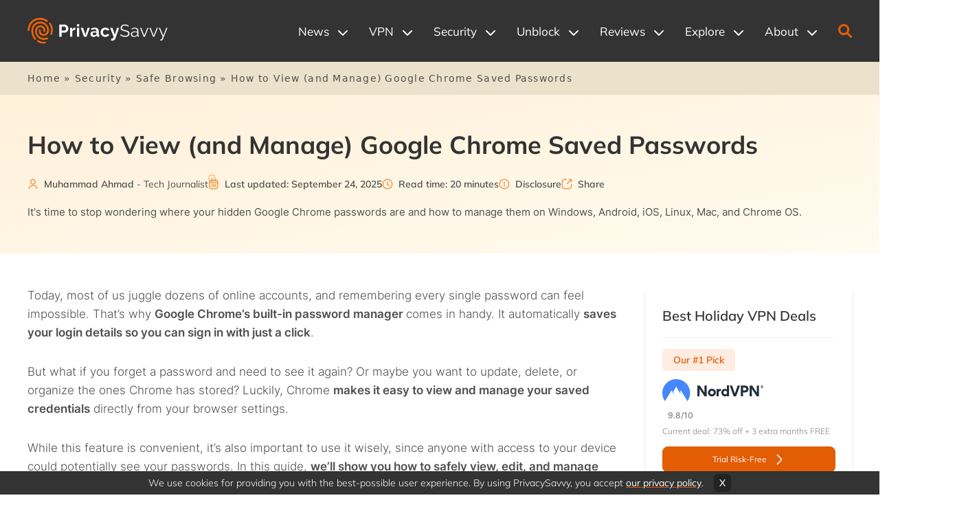

--- FILE ---
content_type: text/html; charset=UTF-8
request_url: https://privacysavvy.com/security/safe-browsing/chrome-saved-passwords/
body_size: 60079
content:
<!doctype html>
<html lang="en-US">
    <head>
        <meta charset="UTF-8" />
        <meta name="viewport" content="width=device-width, initial-scale=1.0"/>
        <meta http-equiv="Content-Type" content="text/html; charset=UTF-8"/>
        <meta http-equiv="X-UA-Compatible" content="IE=edge">

                <!-- Mulish Fonts -->
        
        <!-- Inter Fonts -->
        
        <link rel="apple-touch-icon" sizes="180x180" href="/app/themes/savvy-child/assets/favicons/apple-touch-icon.png">
        <link rel="icon" type="image/png" sizes="32x32" href="/app/themes/savvy-child/assets/favicons/favicon-32x32.png">
        <link rel="icon" type="image/png" sizes="16x16" href="/app/themes/savvy-child/assets/favicons/favicon-16x16.png">
        <link rel="manifest" href="/app/themes/savvy-child/assets/favicons/site.webmanifest">
        <link rel="mask-icon" href="/app/themes/savvy-child/assets/favicons/safari-pinned-tab.svg" color="#5bbad5">
        <link rel="shortcut icon" href="/app/themes/savvy-child/assets/favicons/favicon.ico">
                <meta name="msapplication-TileColor" content="#2b5797">
        <meta name="msapplication-config" content="/app/themes/savvy-child/assets/favicons/browserconfig.xml">
        <meta name="theme-color" content="#333333">
        
                <meta name='robots' content='index, follow, max-image-preview:large, max-snippet:-1, max-video-preview:-1' />
                <script>
                    (function(w,d,s,l,i){w[l]=w[l]||[];w[l].push({'gtm.start':
                    new Date().getTime(),event:'gtm.js'});var f=d.getElementsByTagName(s)[0],
                    j=d.createElement(s),dl=l!='dataLayer'?'&l='+l:'';j.async=true;j.src=
                    'https://www.googletagmanager.com/gtm.js?id='+i+dl;f.parentNode.insertBefore(j,f);
                    })(window,document,'script','dataLayer','GTM-PWG5M4L');
                </script>
                <!-- <script src="https://cmp.gatekeeperconsent.com/min.js" data-cfasync="false"></script>
                <script src="https://the.gatekeeperconsent.com/cmp.min.js" data-cfasync="false"></script>
                <script async src="//www.ezojs.com/ezoic/sa.min.js"></script>
                <script>
                    window.ezstandalone = window.ezstandalone || {};
                    ezstandalone.cmd = ezstandalone.cmd || [];
                </script> -->
            
	<!-- This site is optimized with the Yoast SEO Premium plugin v26.6 (Yoast SEO v26.6) - https://yoast.com/wordpress/plugins/seo/ -->
	<title>How to View (and Manage) Google Chrome Saved Passwords</title>
<link rel='preload' href='/app/uploads/2020/11/privacy-savvy-logo-light-sm.png' as='image' imagesrcset='' imagesizes='' />
<link rel='preload' href='https://privacysavvy.com/app/uploads/2022/09/image4.png' as='image' imagesrcset='https://privacysavvy.com/app/uploads/2022/09/image4.png 278w, https://privacysavvy.com/app/uploads/2022/09/image4-50x16.png 50w, https://privacysavvy.com/app/uploads/2022/09/image4-100x32.png 100w' imagesizes='auto, (max-width: 278px) 100vw, 278px' />

	<meta name="description" content="It&#039;s time to stop wondering where your hidden Google Chrome passwords are and how to manage them on Windows, Android, iOS, Linux, Mac, and Chrome OS." />
	<link rel="canonical" href="https://privacysavvy.com/security/safe-browsing/chrome-saved-passwords/" />
	<meta property="og:locale" content="en_US" />
	<meta property="og:type" content="article" />
	<meta property="og:title" content="How to View (and Manage) Google Chrome Saved Passwords" />
	<meta property="og:description" content="It&#039;s time to stop wondering where your hidden Google Chrome passwords are and how to manage them on Windows, Android, iOS, Linux, Mac, and Chrome OS." />
	<meta property="og:url" content="https://privacysavvy.com/security/safe-browsing/chrome-saved-passwords/" />
	<meta property="og:site_name" content="PrivacySavvy" />
	<meta property="article:publisher" content="https://www.facebook.com/privacysavvy/" />
	<meta property="article:modified_time" content="2025-09-24T16:42:43+00:00" />
	<meta property="og:image" content="https://privacysavvy.com/app/uploads/2022/09/How-to-View-and-Manage-Google-Chrome-Saved-Passwords.png" />
	<meta property="og:image:width" content="1400" />
	<meta property="og:image:height" content="900" />
	<meta property="og:image:type" content="image/png" />
	<meta name="twitter:card" content="summary_large_image" />
	<meta name="twitter:site" content="@privacy_savvy" />
	<script type="application/ld+json" class="yoast-schema-graph">{"@context":"https://schema.org","@graph":[{"@type":"Article","@id":"https://privacysavvy.com/security/safe-browsing/chrome-saved-passwords/#article","isPartOf":{"@id":"https://privacysavvy.com/security/safe-browsing/chrome-saved-passwords/"},"author":{"name":"Muhammad Ahmad","@id":"https://privacysavvy.com/#/schema/person/f93d2efc945296bf35826668a2975c4b"},"headline":"How to View (and Manage) Google Chrome Saved Passwords","datePublished":"2022-09-14T19:10:56+00:00","dateModified":"2025-09-24T16:42:43+00:00","mainEntityOfPage":{"@id":"https://privacysavvy.com/security/safe-browsing/chrome-saved-passwords/"},"wordCount":2459,"commentCount":0,"publisher":{"@id":"https://privacysavvy.com/#organization"},"image":{"@id":"https://privacysavvy.com/security/safe-browsing/chrome-saved-passwords/#primaryimage"},"thumbnailUrl":"https://privacysavvy.com/app/uploads/2022/09/How-to-View-and-Manage-Google-Chrome-Saved-Passwords.png","inLanguage":"en-US","potentialAction":[{"@type":"CommentAction","name":"Comment","target":["https://privacysavvy.com/security/safe-browsing/chrome-saved-passwords/#respond"]}]},{"@type":["WebPage","FAQPage"],"@id":"https://privacysavvy.com/security/safe-browsing/chrome-saved-passwords/","url":"https://privacysavvy.com/security/safe-browsing/chrome-saved-passwords/","name":"How to View (and Manage) Google Chrome Saved Passwords","isPartOf":{"@id":"https://privacysavvy.com/#website"},"primaryImageOfPage":{"@id":"https://privacysavvy.com/security/safe-browsing/chrome-saved-passwords/#primaryimage"},"image":{"@id":"https://privacysavvy.com/security/safe-browsing/chrome-saved-passwords/#primaryimage"},"thumbnailUrl":"https://privacysavvy.com/app/uploads/2022/09/How-to-View-and-Manage-Google-Chrome-Saved-Passwords.png","datePublished":"2022-09-14T19:10:56+00:00","dateModified":"2025-09-24T16:42:43+00:00","description":"It's time to stop wondering where your hidden Google Chrome passwords are and how to manage them on Windows, Android, iOS, Linux, Mac, and Chrome OS.","breadcrumb":{"@id":"https://privacysavvy.com/security/safe-browsing/chrome-saved-passwords/#breadcrumb"},"mainEntity":[{"@id":"https://privacysavvy.com/security/safe-browsing/chrome-saved-passwords/#faq-question-1663155313662"},{"@id":"https://privacysavvy.com/security/safe-browsing/chrome-saved-passwords/#faq-question-1663155364595"},{"@id":"https://privacysavvy.com/security/safe-browsing/chrome-saved-passwords/#faq-question-1663155396541"},{"@id":"https://privacysavvy.com/security/safe-browsing/chrome-saved-passwords/#faq-question-1663155461710"}],"inLanguage":"en-US","potentialAction":[{"@type":"ReadAction","target":["https://privacysavvy.com/security/safe-browsing/chrome-saved-passwords/"]}]},{"@type":"ImageObject","inLanguage":"en-US","@id":"https://privacysavvy.com/security/safe-browsing/chrome-saved-passwords/#primaryimage","url":"https://privacysavvy.com/app/uploads/2022/09/How-to-View-and-Manage-Google-Chrome-Saved-Passwords.png","contentUrl":"https://privacysavvy.com/app/uploads/2022/09/How-to-View-and-Manage-Google-Chrome-Saved-Passwords.png","width":1400,"height":900,"caption":"Google Chrome saved passwords"},{"@type":"BreadcrumbList","@id":"https://privacysavvy.com/security/safe-browsing/chrome-saved-passwords/#breadcrumb","itemListElement":[{"@type":"ListItem","position":1,"name":"Home","item":"https://privacysavvy.com/"},{"@type":"ListItem","position":2,"name":"Security","item":"https://privacysavvy.com/security/"},{"@type":"ListItem","position":3,"name":"Safe Browsing","item":"https://privacysavvy.com/security/safe-browsing/"},{"@type":"ListItem","position":4,"name":"How to View (and Manage) Google Chrome Saved Passwords"}]},{"@type":"WebSite","@id":"https://privacysavvy.com/#website","url":"https://privacysavvy.com/","name":"PrivacySavvy","description":"","publisher":{"@id":"https://privacysavvy.com/#organization"},"potentialAction":[{"@type":"SearchAction","target":{"@type":"EntryPoint","urlTemplate":"https://privacysavvy.com/?s={search_term_string}"},"query-input":{"@type":"PropertyValueSpecification","valueRequired":true,"valueName":"search_term_string"}}],"inLanguage":"en-US"},{"@type":"Organization","@id":"https://privacysavvy.com/#organization","name":"PrivacySavvy","alternateName":"PrivacySavvy ltd","url":"https://privacysavvy.com/","logo":{"@type":"ImageObject","inLanguage":"en-US","@id":"https://privacysavvy.com/#/schema/logo/image/","url":"https://privacysavvy.com/app/uploads/2020/11/privacy-savvy-logo-light-sm.png","contentUrl":"https://privacysavvy.com/app/uploads/2020/11/privacy-savvy-logo-light-sm.png","width":247,"height":46,"caption":"PrivacySavvy"},"image":{"@id":"https://privacysavvy.com/#/schema/logo/image/"},"sameAs":["https://www.facebook.com/privacysavvy/","https://x.com/privacy_savvy","https://www.linkedin.com/company/privacysavvy/","https://www.pinterest.com/privacysavvy"],"description":"PrivacySavvy is your ultimate digital security resource center. We report privacy news, provide geoblocking guides, review VPNs and other tools, and more.","email":"info@privacysavvy.com","legalName":"PrivacySavvy Ltd","foundingDate":"2020-09-18","duns":"226274104","numberOfEmployees":{"@type":"QuantitativeValue","minValue":"11","maxValue":"50"},"publishingPrinciples":"https://privacysavvy.com/ethics-statement-editorial-policy/","ownershipFundingInfo":"https://privacysavvy.com/disclaimer/","ethicsPolicy":"https://privacysavvy.com/ethics-statement-editorial-policy/"},{"@type":"Person","@id":"https://privacysavvy.com/#/schema/person/f93d2efc945296bf35826668a2975c4b","name":"Muhammad Ahmad","image":{"@type":"ImageObject","inLanguage":"en-US","@id":"https://privacysavvy.com/#/schema/person/image/","url":"https://secure.gravatar.com/avatar/e154332f274ef0e4ea1d1d68b08134d27e3da938d95ccac44f1697d29318f5b1?s=96&d=mm&r=g","contentUrl":"https://secure.gravatar.com/avatar/e154332f274ef0e4ea1d1d68b08134d27e3da938d95ccac44f1697d29318f5b1?s=96&d=mm&r=g","caption":"Muhammad Ahmad"},"description":"Muhammad Ahmad is a technology and marketing enthusiast who strives to explore the most up-to-date issues in internet freedom and cybersec. In order to share new insights with his readers, Ahmad is always on the lookout for new helpful angles to explain.","sameAs":["https://www.linkedin.com/in/ceozert/"],"knowsAbout":["Streaming","VPNs","Tech"],"jobTitle":"Tech Journalist","worksFor":"PrivacySavvy","url":"https://privacysavvy.com/author/ahmad/"},{"@type":"Question","@id":"https://privacysavvy.com/security/safe-browsing/chrome-saved-passwords/#faq-question-1663155313662","position":1,"url":"https://privacysavvy.com/security/safe-browsing/chrome-saved-passwords/#faq-question-1663155313662","name":"How does Chrome store my passwords?","answerCount":1,"acceptedAnswer":{"@type":"Answer","text":"Google Chrome asks permission to store a password at every new login. Provided that the user has granted the permission, Chrome saves the password in a directory file, which is encrypted and inaccessible. If Chrome is synced with multiple devices, the passwords of all the accounts from the different devices will be available on each device. Chrome encrypts the passwords using cryptography tied to your Windows user account (on Windows) or macOS Keychain (on Mac). When synced to your Google Account, they are encrypted with your Google credentials before being stored on Google's servers. This explains why the OS PIN/password is required to view them.","inLanguage":"en-US"},"inLanguage":"en-US"},{"@type":"Question","@id":"https://privacysavvy.com/security/safe-browsing/chrome-saved-passwords/#faq-question-1663155364595","position":2,"url":"https://privacysavvy.com/security/safe-browsing/chrome-saved-passwords/#faq-question-1663155364595","name":"How can I manage Google Chrome's saved passwords?","answerCount":1,"acceptedAnswer":{"@type":"Answer","text":"You can manage the Chrome saved passwords by accessing the settings and finding the autofill options. A list of passwords will appear, and each of them will have three dots next to them. Click on them to expand new options. You can edit and delete the password from this option.","inLanguage":"en-US"},"inLanguage":"en-US"},{"@type":"Question","@id":"https://privacysavvy.com/security/safe-browsing/chrome-saved-passwords/#faq-question-1663155396541","position":3,"url":"https://privacysavvy.com/security/safe-browsing/chrome-saved-passwords/#faq-question-1663155396541","name":"Why can't I see passwords in my Google Chrome Browser?","answerCount":1,"acceptedAnswer":{"@type":"Answer","text":"The passwords are not saved on the device but on the Google account that has been logged in on the device. Sometimes users cannot find the password because it gets stored in a different profile. It makes it important to identify and check which profile is being used to avoid inconvenience in the future. You can change the profile by clicking on the profile icon and selecting the right account.","inLanguage":"en-US"},"inLanguage":"en-US"},{"@type":"Question","@id":"https://privacysavvy.com/security/safe-browsing/chrome-saved-passwords/#faq-question-1663155461710","position":4,"url":"https://privacysavvy.com/security/safe-browsing/chrome-saved-passwords/#faq-question-1663155461710","name":"How does Chrome protect passwords?","answerCount":1,"acceptedAnswer":{"@type":"Answer","text":"Google Chrome employs sophisticated technology to protect passwords and prevent data breaches. It encrypts the username and the password, which cannot be accessed by hackers. The browser also sends the encrypted file to Google to ensure there is no breach of data. If the system suspects a breach, it lets the users know immediately with a notification.","inLanguage":"en-US"},"inLanguage":"en-US"}]}</script>
	<!-- / Yoast SEO Premium plugin. -->


<link rel="alternate" type="application/rss+xml" title="PrivacySavvy &raquo; Feed" href="https://privacysavvy.com/feed/" />
<link rel="alternate" type="application/rss+xml" title="PrivacySavvy &raquo; Comments Feed" href="https://privacysavvy.com/comments/feed/" />
<link rel="alternate" type="application/rss+xml" title="PrivacySavvy &raquo; How to View (and Manage) Google Chrome Saved Passwords Comments Feed" href="https://privacysavvy.com/security/safe-browsing/chrome-saved-passwords/feed/" />
<style id='wp-img-auto-sizes-contain-inline-css'>
img:is([sizes=auto i],[sizes^="auto," i]){contain-intrinsic-size:3000px 1500px}
/*# sourceURL=wp-img-auto-sizes-contain-inline-css */
</style>
<style id='wp-block-paragraph-inline-css'>
.is-small-text{font-size:.875em}.is-regular-text{font-size:1em}.is-large-text{font-size:2.25em}.is-larger-text{font-size:3em}.has-drop-cap:not(:focus):first-letter{float:left;font-size:8.4em;font-style:normal;font-weight:100;line-height:.68;margin:.05em .1em 0 0;text-transform:uppercase}body.rtl .has-drop-cap:not(:focus):first-letter{float:none;margin-left:.1em}p.has-drop-cap.has-background{overflow:hidden}:root :where(p.has-background){padding:1.25em 2.375em}:where(p.has-text-color:not(.has-link-color)) a{color:inherit}p.has-text-align-left[style*="writing-mode:vertical-lr"],p.has-text-align-right[style*="writing-mode:vertical-rl"]{rotate:180deg}
/*# sourceURL=https://privacysavvy.com/wp/wp-includes/blocks/paragraph/style.min.css */
</style>
<style id='wp-block-heading-inline-css'>
h1:where(.wp-block-heading).has-background,h2:where(.wp-block-heading).has-background,h3:where(.wp-block-heading).has-background,h4:where(.wp-block-heading).has-background,h5:where(.wp-block-heading).has-background,h6:where(.wp-block-heading).has-background{padding:1.25em 2.375em}h1.has-text-align-left[style*=writing-mode]:where([style*=vertical-lr]),h1.has-text-align-right[style*=writing-mode]:where([style*=vertical-rl]),h2.has-text-align-left[style*=writing-mode]:where([style*=vertical-lr]),h2.has-text-align-right[style*=writing-mode]:where([style*=vertical-rl]),h3.has-text-align-left[style*=writing-mode]:where([style*=vertical-lr]),h3.has-text-align-right[style*=writing-mode]:where([style*=vertical-rl]),h4.has-text-align-left[style*=writing-mode]:where([style*=vertical-lr]),h4.has-text-align-right[style*=writing-mode]:where([style*=vertical-rl]),h5.has-text-align-left[style*=writing-mode]:where([style*=vertical-lr]),h5.has-text-align-right[style*=writing-mode]:where([style*=vertical-rl]),h6.has-text-align-left[style*=writing-mode]:where([style*=vertical-lr]),h6.has-text-align-right[style*=writing-mode]:where([style*=vertical-rl]){rotate:180deg}
/*# sourceURL=https://privacysavvy.com/wp/wp-includes/blocks/heading/style.min.css */
</style>
<style id='wp-block-image-inline-css'>
.wp-block-image>a,.wp-block-image>figure>a{display:inline-block}.wp-block-image img{box-sizing:border-box;height:auto;max-width:100%;vertical-align:bottom}@media not (prefers-reduced-motion){.wp-block-image img.hide{visibility:hidden}.wp-block-image img.show{animation:show-content-image .4s}}.wp-block-image[style*=border-radius] img,.wp-block-image[style*=border-radius]>a{border-radius:inherit}.wp-block-image.has-custom-border img{box-sizing:border-box}.wp-block-image.aligncenter{text-align:center}.wp-block-image.alignfull>a,.wp-block-image.alignwide>a{width:100%}.wp-block-image.alignfull img,.wp-block-image.alignwide img{height:auto;width:100%}.wp-block-image .aligncenter,.wp-block-image .alignleft,.wp-block-image .alignright,.wp-block-image.aligncenter,.wp-block-image.alignleft,.wp-block-image.alignright{display:table}.wp-block-image .aligncenter>figcaption,.wp-block-image .alignleft>figcaption,.wp-block-image .alignright>figcaption,.wp-block-image.aligncenter>figcaption,.wp-block-image.alignleft>figcaption,.wp-block-image.alignright>figcaption{caption-side:bottom;display:table-caption}.wp-block-image .alignleft{float:left;margin:.5em 1em .5em 0}.wp-block-image .alignright{float:right;margin:.5em 0 .5em 1em}.wp-block-image .aligncenter{margin-left:auto;margin-right:auto}.wp-block-image :where(figcaption){margin-bottom:1em;margin-top:.5em}.wp-block-image.is-style-circle-mask img{border-radius:9999px}@supports ((-webkit-mask-image:none) or (mask-image:none)) or (-webkit-mask-image:none){.wp-block-image.is-style-circle-mask img{border-radius:0;-webkit-mask-image:url('data:image/svg+xml;utf8,<svg viewBox="0 0 100 100" xmlns="http://www.w3.org/2000/svg"><circle cx="50" cy="50" r="50"/></svg>');mask-image:url('data:image/svg+xml;utf8,<svg viewBox="0 0 100 100" xmlns="http://www.w3.org/2000/svg"><circle cx="50" cy="50" r="50"/></svg>');mask-mode:alpha;-webkit-mask-position:center;mask-position:center;-webkit-mask-repeat:no-repeat;mask-repeat:no-repeat;-webkit-mask-size:contain;mask-size:contain}}:root :where(.wp-block-image.is-style-rounded img,.wp-block-image .is-style-rounded img){border-radius:9999px}.wp-block-image figure{margin:0}.wp-lightbox-container{display:flex;flex-direction:column;position:relative}.wp-lightbox-container img{cursor:zoom-in}.wp-lightbox-container img:hover+button{opacity:1}.wp-lightbox-container button{align-items:center;backdrop-filter:blur(16px) saturate(180%);background-color:#5a5a5a40;border:none;border-radius:4px;cursor:zoom-in;display:flex;height:20px;justify-content:center;opacity:0;padding:0;position:absolute;right:16px;text-align:center;top:16px;width:20px;z-index:100}@media not (prefers-reduced-motion){.wp-lightbox-container button{transition:opacity .2s ease}}.wp-lightbox-container button:focus-visible{outline:3px auto #5a5a5a40;outline:3px auto -webkit-focus-ring-color;outline-offset:3px}.wp-lightbox-container button:hover{cursor:pointer;opacity:1}.wp-lightbox-container button:focus{opacity:1}.wp-lightbox-container button:focus,.wp-lightbox-container button:hover,.wp-lightbox-container button:not(:hover):not(:active):not(.has-background){background-color:#5a5a5a40;border:none}.wp-lightbox-overlay{box-sizing:border-box;cursor:zoom-out;height:100vh;left:0;overflow:hidden;position:fixed;top:0;visibility:hidden;width:100%;z-index:100000}.wp-lightbox-overlay .close-button{align-items:center;cursor:pointer;display:flex;justify-content:center;min-height:40px;min-width:40px;padding:0;position:absolute;right:calc(env(safe-area-inset-right) + 16px);top:calc(env(safe-area-inset-top) + 16px);z-index:5000000}.wp-lightbox-overlay .close-button:focus,.wp-lightbox-overlay .close-button:hover,.wp-lightbox-overlay .close-button:not(:hover):not(:active):not(.has-background){background:none;border:none}.wp-lightbox-overlay .lightbox-image-container{height:var(--wp--lightbox-container-height);left:50%;overflow:hidden;position:absolute;top:50%;transform:translate(-50%,-50%);transform-origin:top left;width:var(--wp--lightbox-container-width);z-index:9999999999}.wp-lightbox-overlay .wp-block-image{align-items:center;box-sizing:border-box;display:flex;height:100%;justify-content:center;margin:0;position:relative;transform-origin:0 0;width:100%;z-index:3000000}.wp-lightbox-overlay .wp-block-image img{height:var(--wp--lightbox-image-height);min-height:var(--wp--lightbox-image-height);min-width:var(--wp--lightbox-image-width);width:var(--wp--lightbox-image-width)}.wp-lightbox-overlay .wp-block-image figcaption{display:none}.wp-lightbox-overlay button{background:none;border:none}.wp-lightbox-overlay .scrim{background-color:#fff;height:100%;opacity:.9;position:absolute;width:100%;z-index:2000000}.wp-lightbox-overlay.active{visibility:visible}@media not (prefers-reduced-motion){.wp-lightbox-overlay.active{animation:turn-on-visibility .25s both}.wp-lightbox-overlay.active img{animation:turn-on-visibility .35s both}.wp-lightbox-overlay.show-closing-animation:not(.active){animation:turn-off-visibility .35s both}.wp-lightbox-overlay.show-closing-animation:not(.active) img{animation:turn-off-visibility .25s both}.wp-lightbox-overlay.zoom.active{animation:none;opacity:1;visibility:visible}.wp-lightbox-overlay.zoom.active .lightbox-image-container{animation:lightbox-zoom-in .4s}.wp-lightbox-overlay.zoom.active .lightbox-image-container img{animation:none}.wp-lightbox-overlay.zoom.active .scrim{animation:turn-on-visibility .4s forwards}.wp-lightbox-overlay.zoom.show-closing-animation:not(.active){animation:none}.wp-lightbox-overlay.zoom.show-closing-animation:not(.active) .lightbox-image-container{animation:lightbox-zoom-out .4s}.wp-lightbox-overlay.zoom.show-closing-animation:not(.active) .lightbox-image-container img{animation:none}.wp-lightbox-overlay.zoom.show-closing-animation:not(.active) .scrim{animation:turn-off-visibility .4s forwards}}@keyframes show-content-image{0%{visibility:hidden}99%{visibility:hidden}to{visibility:visible}}@keyframes turn-on-visibility{0%{opacity:0}to{opacity:1}}@keyframes turn-off-visibility{0%{opacity:1;visibility:visible}99%{opacity:0;visibility:visible}to{opacity:0;visibility:hidden}}@keyframes lightbox-zoom-in{0%{transform:translate(calc((-100vw + var(--wp--lightbox-scrollbar-width))/2 + var(--wp--lightbox-initial-left-position)),calc(-50vh + var(--wp--lightbox-initial-top-position))) scale(var(--wp--lightbox-scale))}to{transform:translate(-50%,-50%) scale(1)}}@keyframes lightbox-zoom-out{0%{transform:translate(-50%,-50%) scale(1);visibility:visible}99%{visibility:visible}to{transform:translate(calc((-100vw + var(--wp--lightbox-scrollbar-width))/2 + var(--wp--lightbox-initial-left-position)),calc(-50vh + var(--wp--lightbox-initial-top-position))) scale(var(--wp--lightbox-scale));visibility:hidden}}
/*# sourceURL=https://privacysavvy.com/wp/wp-includes/blocks/image/style.min.css */
</style>
<style id='classic-theme-styles-inline-css'>
/*! This file is auto-generated */
.wp-block-button__link{color:#fff;background-color:#32373c;border-radius:9999px;box-shadow:none;text-decoration:none;padding:calc(.667em + 2px) calc(1.333em + 2px);font-size:1.125em}.wp-block-file__button{background:#32373c;color:#fff;text-decoration:none}
/*# sourceURL=/wp-includes/css/classic-themes.min.css */
</style>
<style class='flying-press-used-css' original-href='https://privacysavvy.com/app/cache/flying-press/2902497d74ea.vscf-style.min.css'>#vscf input:invalid,#vscf textarea:invalid{border-color:red}</style>
<link rel='stylesheet' id='vscf-styles-css' href='https://privacysavvy.com/app/cache/flying-press/2902497d74ea.vscf-style.min.css' media="print"  onload="this.onload=null;this.rel='stylesheet';this.media='all';"/>
<style class='flying-press-used-css' original-href='https://privacysavvy.com/app/cache/flying-press/82e102d896b1.all.css'>/*! tailwindcss v3.0.23 | MIT License | https://tailwindcss.com*/*,:after,:before{border:0 solid;box-sizing:border-box}:after,:before{--tw-content:""}html{-webkit-text-size-adjust:100%;font-family:ui-sans-serif,system-ui,-apple-system,BlinkMacSystemFont,Segoe UI,Roboto,Helvetica Neue,Arial,Noto Sans,sans-serif,Apple Color Emoji,Segoe UI Emoji,Segoe UI Symbol,Noto Color Emoji;line-height:1.5;-moz-tab-size:4;-o-tab-size:4;tab-size:4}body{line-height:inherit;margin:0}hr{border-top-width:1px;color:inherit;height:0}h1,h2,h3,h4,h5,h6{font-size:inherit;font-weight:inherit}a{color:inherit;text-decoration:inherit}b,strong{font-weight:bolder}button,input,optgroup,select,textarea{color:inherit;font-family:inherit;font-size:100%;line-height:inherit;margin:0;padding:0}button,select{text-transform:none}[type=button],[type=reset],[type=submit],button{-webkit-appearance:button;background-color:#fff0;background-image:none}:-moz-focusring{outline:auto}:-moz-ui-invalid{box-shadow:none}::-webkit-inner-spin-button,::-webkit-outer-spin-button{height:auto}[type=search]{-webkit-appearance:textfield;outline-offset:-2px}::-webkit-search-decoration{-webkit-appearance:none}::-webkit-file-upload-button{-webkit-appearance:button;font:inherit}blockquote,dd,dl,figure,h1,h2,h3,h4,h5,h6,hr,p,pre{margin:0}menu,ol,ul{list-style:none;margin:0;padding:0}textarea{resize:vertical}input::-moz-placeholder,textarea::-moz-placeholder{color:#9ca3af;opacity:1}input:-ms-input-placeholder,textarea:-ms-input-placeholder{color:#9ca3af;opacity:1}input::placeholder,textarea::placeholder{color:#9ca3af;opacity:1}[role=button],button{cursor:pointer}:disabled{cursor:default}audio,canvas,embed,iframe,img,object,svg,video{display:block;vertical-align:middle}img,video{height:auto;max-width:100%}[hidden]{display:none}*,:after,:before{--tw-translate-x:0;--tw-translate-y:0;--tw-rotate:0;--tw-skew-x:0;--tw-skew-y:0;--tw-scale-x:1;--tw-scale-y:1;--tw-pan-x:;--tw-pan-y:;--tw-pinch-zoom:;--tw-scroll-snap-strictness:proximity;--tw-ordinal:;--tw-slashed-zero:;--tw-numeric-figure:;--tw-numeric-spacing:;--tw-numeric-fraction:;--tw-ring-inset:;--tw-ring-offset-width:0px;--tw-ring-offset-color:#fff;--tw-ring-color:rgba(59,130,246,.5);--tw-ring-offset-shadow:0 0 #0000;--tw-ring-shadow:0 0 #0000;--tw-shadow:0 0 #0000;--tw-shadow-colored:0 0 #0000;--tw-blur:;--tw-brightness:;--tw-contrast:;--tw-grayscale:;--tw-hue-rotate:;--tw-invert:;--tw-saturate:;--tw-sepia:;--tw-drop-shadow:;--tw-backdrop-blur:;--tw-backdrop-brightness:;--tw-backdrop-contrast:;--tw-backdrop-grayscale:;--tw-backdrop-hue-rotate:;--tw-backdrop-invert:;--tw-backdrop-opacity:;--tw-backdrop-saturate:;--tw-backdrop-sepia:}@font-face{font-display:swap;font-family:Mulish;font-style:normal;font-weight:900;src:url(https://privacysavvy.com/app/themes/savvy-child/assets/fonts/mulish/Mulish-Black.woff2) format("woff2"),url(https://privacysavvy.com/app/themes/savvy-child/assets/fonts/mulish/Mulish-Black.woff) format("woff")}@font-face{font-display:swap;font-family:Mulish;font-style:normal;font-weight:700;src:url(https://privacysavvy.com/app/themes/savvy-child/assets/fonts/mulish/Mulish-ExtraBold.woff2) format("woff2"),url(https://privacysavvy.com/app/themes/savvy-child/assets/fonts/mulish/Mulish-ExtraBold.woff) format("woff")}@font-face{font-display:swap;font-family:Mulish;font-style:normal;font-weight:600;src:url(https://privacysavvy.com/app/themes/savvy-child/assets/fonts/mulish/Mulish-SemiBold.woff2) format("woff2"),url(https://privacysavvy.com/app/themes/savvy-child/assets/fonts/mulish/Mulish-SemiBold.woff) format("woff")}@font-face{font-display:swap;font-family:Mulish;font-style:normal;font-weight:700;src:url(https://privacysavvy.com/app/themes/savvy-child/assets/fonts/mulish/Mulish-Bold.woff2) format("woff2"),url(https://privacysavvy.com/app/themes/savvy-child/assets/fonts/mulish/Mulish-Bold.woff) format("woff")}@font-face{font-display:swap;font-family:Mulish;font-style:normal;font-weight:500;src:url(https://privacysavvy.com/app/themes/savvy-child/assets/fonts/mulish/Mulish-Medium.woff2) format("woff2"),url(https://privacysavvy.com/app/themes/savvy-child/assets/fonts/mulish/Mulish-Medium.woff) format("woff")}@font-face{font-display:swap;font-family:Mulish;font-style:normal;font-weight:400;src:url(https://privacysavvy.com/app/themes/savvy-child/assets/fonts/mulish/Mulish-Regular.woff2) format("woff2"),url(https://privacysavvy.com/app/themes/savvy-child/assets/fonts/mulish/Mulish-Regular.woff) format("woff")}@font-face{font-display:swap;font-family:Mulish;font-style:normal;font-weight:200;src:url(https://privacysavvy.com/app/themes/savvy-child/assets/fonts/mulish/Mulish-ExtraLight.woff2) format("woff2"),url(https://privacysavvy.com/app/themes/savvy-child/assets/fonts/mulish/Mulish-ExtraLight.woff) format("woff")}@font-face{font-display:swap;font-family:Mulish;font-style:normal;font-weight:300;src:url(https://privacysavvy.com/app/themes/savvy-child/assets/fonts/mulish/Mulish-Light.woff2) format("woff2"),url(https://privacysavvy.com/app/themes/savvy-child/assets/fonts/mulish/Mulish-Light.woff) format("woff")}@font-face{font-display:swap;font-family:Inter;font-style:normal;font-weight:700;src:url(https://privacysavvy.com/app/themes/savvy-child/assets/fonts/inter/Inter-Bold.woff2) format("woff2"),url(https://privacysavvy.com/app/themes/savvy-child/assets/fonts/inter/Inter-Bold.woff) format("woff")}@font-face{font-display:swap;font-family:Inter;font-style:normal;font-weight:200;src:url(https://privacysavvy.com/app/themes/savvy-child/assets/fonts/inter/Inter-ExtraLight.woff2) format("woff2"),url(https://privacysavvy.com/app/themes/savvy-child/assets/fonts/inter/Inter-ExtraLight.woff) format("woff")}@font-face{font-display:swap;font-family:Inter;font-style:normal;font-weight:700;src:url(https://privacysavvy.com/app/themes/savvy-child/assets/fonts/inter/Inter-ExtraBold.woff2) format("woff2"),url(https://privacysavvy.com/app/themes/savvy-child/assets/fonts/inter/Inter-ExtraBold.woff) format("woff")}@font-face{font-display:swap;font-family:Inter;font-style:normal;font-weight:900;src:url(https://privacysavvy.com/app/themes/savvy-child/assets/fonts/inter/Inter-Black.woff2) format("woff2"),url(https://privacysavvy.com/app/themes/savvy-child/assets/fonts/inter/Inter-Black.woff) format("woff")}@font-face{font-display:swap;font-family:Inter;font-style:normal;font-weight:400;src:url(https://privacysavvy.com/app/themes/savvy-child/assets/fonts/inter/Inter-Regular.woff2) format("woff2"),url(https://privacysavvy.com/app/themes/savvy-child/assets/fonts/inter/Inter-Regular.woff) format("woff")}@font-face{font-display:swap;font-family:Inter;font-style:normal;font-weight:600;src:url(https://privacysavvy.com/app/themes/savvy-child/assets/fonts/inter/Inter-SemiBold.woff2) format("woff2"),url(https://privacysavvy.com/app/themes/savvy-child/assets/fonts/inter/Inter-SemiBold.woff) format("woff")}@font-face{font-display:swap;font-family:Inter;font-style:normal;font-weight:100;src:url(https://privacysavvy.com/app/themes/savvy-child/assets/fonts/inter/Inter-Thin.woff2) format("woff2"),url(https://privacysavvy.com/app/themes/savvy-child/assets/fonts/inter/Inter-Thin.woff) format("woff")}@font-face{font-display:swap;font-family:Inter;font-style:normal;font-weight:500;src:url(https://privacysavvy.com/app/themes/savvy-child/assets/fonts/inter/Inter-Medium.woff2) format("woff2"),url(https://privacysavvy.com/app/themes/savvy-child/assets/fonts/inter/Inter-Medium.woff) format("woff")}@font-face{font-display:swap;font-family:Inter;font-style:normal;font-weight:300;src:url(https://privacysavvy.com/app/themes/savvy-child/assets/fonts/inter/Inter-Light.woff2) format("woff2"),url(https://privacysavvy.com/app/themes/savvy-child/assets/fonts/inter/Inter-Light.woff) format("woff")}:root{--font_mulish:"Mulish",sans-serif;--font_inter:"Inter",sans-serif}input:focus-visible{border-color:#e25d04;outline:none}textarea:focus-visible{border-color:#e25d04;outline:none}.savvy-post ul:not(.__not_default){margin-bottom:30px}.savvy-post ul:not(.__not_default)>li{word-wrap:break-word;color:#4f4f4f;font-family:var(--font_inter);font-size:17px;font-weight:300;line-height:27px;margin-left:1.4em;position:relative}.savvy-post ul:not(.__not_default)>li:last-child{margin-bottom:0}.savvy-post ul:not(.__not_default)>li:not(:last-child){margin-bottom:5px}.savvy-post ul:not(.__not_default)>li:before{background-color:#e25d04;border-radius:1000px;content:"";display:block;height:9px;left:-20px;position:absolute;top:10px;width:9px}.savvy-post ol{counter-reset:ps-ol-counter;list-style-type:none;margin-bottom:30px}.savvy-post ol>li{color:#4f4f4f;counter-increment:ps-ol-counter;font-size:17px;font-weight:300;line-height:27px;position:relative}.savvy-post ol>li:before{color:#e25d04;content:counter(ps-ol-counter) ". ";font-weight:600}.savvy-post ol>li:last-child{margin-bottom:0}.savvy-post ol>li:not(:last-child){margin-bottom:5px}.savvy-post_content .wp-block-image{margin-bottom:40px;margin-top:40px}.savvy-post_content .wp-block-image>figure{display:table}.savvy-post_content .wp-block-image>figure>img{border-radius:8px}.savvy-post_content .wp-block-image>figure.aligncenter{margin-left:auto;margin-right:auto}@media only screen and (max-width:1199px){.savvy-post_content form#vscf input.form-control,.savvy-post_content form#vscf textarea{width:100%}}.savvy-post_content .ps-alertbox_content>:last-child{margin-bottom:0}.savvy-table_of_contents.active .savvy-table_of_contents_content{max-height:100vh;overflow:visible;transition:.4s ease}@media screen and (max-width:1200px){.savvy-table_of_contents.active .savvy-table_of_contents_content{max-height:0;overflow:hidden}}.savvy-table_of_contents.active .savvy-icon_chevrondown{transform:rotate(180deg);transition:.4s ease}.savvy-table_of_contents.active_mobile .savvy-table_of_contents_content{max-height:100vh;overflow:visible;transition:.4s ease}.savvy-table_of_contents.active_mobile .savvy-icon_bars{display:none}.savvy-table_of_contents.active_mobile .savvy-icon_cancel{display:block}@media screen and (min-width:1199px){.savvy-table_of_contents.active_mobile .savvy-icon_bars,.savvy-table_of_contents.active_mobile .savvy-icon_cancel{display:none}}.savvy-table_of_contents nav>ol>li.savvy-toc_heading__active>a{color:#333;font-weight:700}.savvy-table_of_contents nav>ol>li.savvy-toc_heading__active>a>span{color:#e25d04}.savvy-table_of_contents nav>ol>li.savvy-toc_heading__active:before{background-color:#e25d04;bottom:-2px;content:"";display:block;height:2px;left:0;position:absolute;width:var(--savvy_toc_line_width)}.savvy-table_of_contents nav>ol>li.savvy-toc_heading__active>div>ol>li.savvy-toc_heading__active>a>span{color:#e25d04}@media screen and (min-width:1109px){.savvy-table_of_contents .savvy-toc_heading__active>div{max-height:1200vh}.savvy-table_of_contents .savvy-toc_heading__active>label{transform:rotate(180deg)}}.savvy-table_of_contents nav>ol>li li.savvy-toc_heading__active>a{color:#333;font-weight:700}.savvy_popup,.savvy_popup_content{transition:.4s ease}.savvy_popup.savvy_popup__active{opacity:1;transition:opacity .4s ease;visibility:visible}.savvy_popup.savvy_popup__active .savvy_popup_content{opacity:1;transform:translateY(0);transition:.4s ease}h1,h2,h3,h4,h5,h6{font-family:var(--font_mulish)}p{color:#4f4f4f;font-family:var(--font_inter);font-size:17px;font-weight:300;line-height:27px;margin-bottom:30px}b,strong{font-weight:600}a{color:#333;cursor:pointer;font-weight:400;text-decoration:underline;-webkit-text-decoration-color:#e25d04;text-decoration-color:#e25d04;text-decoration-thickness:2px}a:hover{color:#e25d04}h1{font-size:36px;line-height:50px;margin-bottom:20px}h1,h2{color:#333;font-weight:700}h2{font-size:36px;line-height:50px;margin-bottom:30px}h3{color:#333;font-size:28px;font-weight:700;line-height:35px;margin-bottom:25px}h4{font-size:20px;line-height:30px}h4,h5{color:#333;font-weight:700;margin-bottom:15px}h5{font-size:18px;line-height:26px}.container{margin-left:auto;margin-right:auto;max-width:1200px;padding-left:0;padding-right:0}@media (max-width:1199px){.container{max-width:100%;padding-left:15px;padding-right:15px}}.pointer-events-none{pointer-events:none}.invisible{visibility:hidden}.fixed{position:fixed}.absolute{position:absolute}.relative{position:relative}.sticky{position:-webkit-sticky;position:sticky}.right-0{right:0}.top-0{top:0}.-top-16{top:-4rem}.top-2\/4{top:50%}.top-1\.5{top:.375rem}.top-1{top:.25rem}.left-1\/2,.left-2\/4{left:50%}.top-1\/2{top:50%}.left-12{left:3rem}.bottom-8{bottom:2rem}.left-0{left:0}.left-24{left:6rem}.top-\[calc\(100\%_\+_1px\)\]{top:calc(100% + 1px)}.top-full{top:100%}.left-full{left:100%}.top-8{top:2rem}.right-5{right:1.25rem}.top-\[calc\(100\%_\+_7px\)\]{top:calc(100% + 7px)}.bottom-full{bottom:100%}.left-44{left:11rem}.left-5{left:1.25rem}.top-5{top:1.25rem}.left-4{left:1rem}.top-4{top:1rem}.bottom-\[10px\]{bottom:10px}.left-\[10px\]{left:10px}.top-\[25px\]{top:25px}.left-6{left:1.5rem}.bottom-6{bottom:1.5rem}.right-2{right:.5rem}.top-2{top:.5rem}.right-6{right:1.5rem}.bottom-0{bottom:0}.left-\[calc\(\(100vw_-_100\%\)_\/_2_\*_-1\)\]{left:calc(-50vw - -50%)}.top-\[calc\(\(100vh_-_100\%\)_\/_2_\*_-1\)\]{top:calc(-50vh - -50%)}.-top-1{top:-.25rem}.-right-5{right:-1.25rem}.left-3{left:.75rem}.top-3\.5{top:.875rem}.top-3{top:.75rem}.right-\[calc\(100\%_-_32px\)\]{right:calc(100% - 32px)}.-left-4{left:-1rem}.right-4{right:1rem}.bottom-4{bottom:1rem}.left-20{left:5rem}.right-1{right:.25rem}.right-10{right:2.5rem}.top-10{top:2.5rem}.-bottom-8{bottom:-2rem}.right-3\.5{right:.875rem}.top-6{top:1.5rem}.right-3{right:.75rem}.left-\[calc\(50\%_\+_5px\)\]{left:calc(50% + 5px)}.top-11{top:2.75rem}.bottom-\[calc\(100\%_\+_12px\)\]{bottom:calc(100% + 12px)}.top-\[calc\(100\%_-_1px\)\]{top:calc(100% - 1px)}.z-10{z-index:10}.-z-10{z-index:-10}.z-0{z-index:0}.z-\[99999\]{z-index:99999}.z-50{z-index:50}.z-20{z-index:20}.z-40{z-index:40}.m-px{margin:1px}.mx-auto{margin-left:auto;margin-right:auto}.my-16{margin-bottom:4rem;margin-top:4rem}.mx-2{margin-left:.5rem;margin-right:.5rem}.mb-12{margin-bottom:3rem}.mb-0{margin-bottom:0}.mt-4{margin-top:1rem}.mr-3\.5{margin-right:.875rem}.mr-3{margin-right:.75rem}.mb-4{margin-bottom:1rem}.ml-3\.5{margin-left:.875rem}.ml-3{margin-left:.75rem}.mt-2{margin-top:.5rem}.mb-10{margin-bottom:2.5rem}.mb-8{margin-bottom:2rem}.mr-5{margin-right:1.25rem}.ml-0{margin-left:0}.mr-auto{margin-right:auto}.ml-auto{margin-left:auto}.ml-\[23px\]{margin-left:23px}.mb-2{margin-bottom:.5rem}.mr-2{margin-right:.5rem}.mb-3{margin-bottom:.75rem}.ml-2\.5{margin-left:.625rem}.ml-2{margin-left:.5rem}.mr-4{margin-right:1rem}.ml-6{margin-left:1.5rem}.ml-4{margin-left:1rem}.mt-1{margin-top:.25rem}.mb-1{margin-bottom:.25rem}.mt-3{margin-top:.75rem}.mb-5{margin-bottom:1.25rem}.ml-px{margin-left:1px}.ml-5{margin-left:1.25rem}.ml-1{margin-left:.25rem}.mb-14{margin-bottom:3.5rem}.mr-8{margin-right:2rem}.mr-2\.5{margin-right:.625rem}.mr-1\.5{margin-right:.375rem}.mr-1{margin-right:.25rem}.ml-1\.5{margin-left:.375rem}.mt-7{margin-top:1.75rem}.mb-11{margin-bottom:2.75rem}.mb-9{margin-bottom:2.25rem}.mb-20{margin-bottom:5rem}.mt-auto{margin-top:auto}.mr-px{margin-right:1px}.block{display:block}.inline-block{display:inline-block}.inline{display:inline}.flex{display:flex}.inline-flex{display:inline-flex}.grid{display:grid}.hidden{display:none}.h-full{height:100%}.h-5{height:1.25rem}.h-3{height:.75rem}.h-72{height:18rem}.h-9{height:2.25rem}.h-6{height:1.5rem}.h-10{height:2.5rem}.h-0{height:0}.h-4{height:1rem}.h-8{height:2rem}.h-7{height:1.75rem}.h-2{height:.5rem}.h-fit{height:-webkit-fit-content;height:-moz-fit-content;height:fit-content}.h-44{height:11rem}.h-screen{height:100vh}.h-auto{height:auto}.h-12{height:3rem}.max-h-0{max-height:0}.min-h-\[7vh\]{min-height:7vh}.min-h-\[calc\(100vh_-_572px\)\]{min-height:calc(100vh - 572px)}.min-h-\[90px\]{min-height:90px}.w-24{width:6rem}.w-full{width:100%}.w-fit{width:-webkit-fit-content;width:-moz-fit-content;width:fit-content}.w-5{width:1.25rem}.w-3\.5{width:.875rem}.w-3{width:.75rem}.w-\[70\%\]{width:70%}.w-\[30\%\]{width:30%}.w-16{width:4rem}.w-9\/12{width:75%}.w-14{width:3.5rem}.w-9{width:2.25rem}.w-1\/2{width:50%}.w-28{width:7rem}.w-auto{width:auto}.w-72{width:18rem}.w-20{width:5rem}.w-6{width:1.5rem}.w-96{width:24rem}.w-px{width:1px}.w-0{width:0}.w-\[50px\]{width:50px}.w-\[120px\]{width:120px}.w-\[calc\(50\%_-_10px\)\]{width:calc(50% - 10px)}.w-4{width:1rem}.w-\[400px\]{width:400px}.w-8{width:2rem}.w-44{width:11rem}.w-7{width:1.75rem}.w-52{width:13rem}.w-\[calc\(100vw_-_30px\)\]{width:calc(100vw - 30px)}.w-5\/12{width:41.666667%}.w-7\/12{width:58.333333%}.w-\[calc\(100\%_-_20px\)\]{width:calc(100% - 20px)}.w-48{width:12rem}.w-32{width:8rem}.w-2\/4{width:50%}.w-80{width:20rem}.w-\[calc\(100\%_-_3rem\)\]{width:calc(100% - 3rem)}.w-10{width:2.5rem}.w-\[calc\(100\%\+28px\)\]{width:calc(100% + 28px)}.w-6\/12{width:50%}.w-3\/12{width:25%}.w-\[190px\]{width:190px}.w-\[calc\(\(100\%_\/_2\)_-_10px\)\]{width:calc(50% - 10px)}.w-11{width:2.75rem}.w-screen{width:100vw}.w-130{width:540px}.w-40{width:10rem}.w-56{width:14rem}.w-\[92px\]{width:92px}.w-8\/12{width:66.666667%}.w-\[calc\(100\%_\/_2_-_61px\)\]{width:calc(50% - 61px)}.w-\[900px\]{width:900px}.w-\[300px\]{width:300px}.w-11\/12{width:91.666667%}.max-w-lg{max-width:32rem}.max-w-xs{max-width:20rem}.max-w-4xl{max-width:56rem}.max-w-0{max-width:0}.flex-1{flex:1 1 0%}.flex-shrink-0,.shrink-0{flex-shrink:0}.grow-0{flex-grow:0}.-translate-y-2\/4,.translate-x-2\/4{transform:translate(var(--tw-translate-x),var(--tw-translate-y)) rotate(var(--tw-rotate)) skewX(var(--tw-skew-x)) skewY(var(--tw-skew-y)) scaleX(var(--tw-scale-x)) scaleY(var(--tw-scale-y))}.-translate-y-2\/4{--tw-translate-y:-50%}.-translate-x-1\/2,.-translate-y-1\/2{transform:translate(var(--tw-translate-x),var(--tw-translate-y)) rotate(var(--tw-rotate)) skewX(var(--tw-skew-x)) skewY(var(--tw-skew-y)) scaleX(var(--tw-scale-x)) scaleY(var(--tw-scale-y))}.-translate-y-1\/2{--tw-translate-y:-50%}.-translate-x-2\/4{--tw-translate-x:-50%}.-translate-x-2\/4,.-translate-y-3{transform:translate(var(--tw-translate-x),var(--tw-translate-y)) rotate(var(--tw-rotate)) skewX(var(--tw-skew-x)) skewY(var(--tw-skew-y)) scaleX(var(--tw-scale-x)) scaleY(var(--tw-scale-y))}.-translate-y-3{--tw-translate-y:-0.75rem}.-translate-x-3{--tw-translate-x:-0.75rem}.-translate-x-3,.-translate-x-full{transform:translate(var(--tw-translate-x),var(--tw-translate-y)) rotate(var(--tw-rotate)) skewX(var(--tw-skew-x)) skewY(var(--tw-skew-y)) scaleX(var(--tw-scale-x)) scaleY(var(--tw-scale-y))}.-translate-x-full{--tw-translate-x:-100%}.-translate-y-1\/4{--tw-translate-y:-25%}.-rotate-90,.-translate-y-1\/4{transform:translate(var(--tw-translate-x),var(--tw-translate-y)) rotate(var(--tw-rotate)) skewX(var(--tw-skew-x)) skewY(var(--tw-skew-y)) scaleX(var(--tw-scale-x)) scaleY(var(--tw-scale-y))}.-rotate-90{--tw-rotate:-90deg}.rotate-180{--tw-rotate:180deg}.-rotate-45,.rotate-180{transform:translate(var(--tw-translate-x),var(--tw-translate-y)) rotate(var(--tw-rotate)) skewX(var(--tw-skew-x)) skewY(var(--tw-skew-y)) scaleX(var(--tw-scale-x)) scaleY(var(--tw-scale-y))}.rotate-90{--tw-rotate:90deg}.rotate-45,.rotate-90{transform:translate(var(--tw-translate-x),var(--tw-translate-y)) rotate(var(--tw-rotate)) skewX(var(--tw-skew-x)) skewY(var(--tw-skew-y)) scaleX(var(--tw-scale-x)) scaleY(var(--tw-scale-y))}@-webkit-keyframes fadeOut{0%{opacity:0;transform:translateX(-30px)}to{opacity:1;transform:translateX(0)}}.animate-fade_in_0{-webkit-animation:fadeOut .4s ease-in-out 0s forwards;animation:fadeOut .4s ease-in-out 0s forwards}.animate-fade_in_1{-webkit-animation:fadeOut .4s ease-in-out .1s forwards;animation:fadeOut .4s ease-in-out .1s forwards}.animate-fade_in_2{-webkit-animation:fadeOut .4s ease-in-out .2s forwards;animation:fadeOut .4s ease-in-out .2s forwards}.animate-fade_in_3{-webkit-animation:fadeOut .4s ease-in-out .3s forwards;animation:fadeOut .4s ease-in-out .3s forwards}@keyframes fadeOut{0%{opacity:0;transform:translateX(-30px)}to{opacity:1;transform:translateX(0)}}.animate-fade_in_4{-webkit-animation:fadeOut .4s ease-in-out .4s forwards;animation:fadeOut .4s ease-in-out .4s forwards}.cursor-pointer{cursor:pointer}.cursor-auto{cursor:auto}.list-none{list-style-type:none}.grid-cols-2{grid-template-columns:repeat(2,minmax(0,1fr))}.grid-cols-\[repeat\(auto-fill\2c _minmax\(195px\2c _1fr\)\)\]{grid-template-columns:repeat(auto-fill,minmax(195px,1fr))}.grid-cols-\[repeat\(auto-fill\2c _minmax\(320px\2c _1fr\)\)\]{grid-template-columns:repeat(auto-fill,minmax(320px,1fr))}.grid-cols-\[repeat\(auto-fit\2c minmax\(300px\2c 1fr\)\)\]{grid-template-columns:repeat(auto-fit,minmax(300px,1fr))}.grid-cols-3{grid-template-columns:repeat(3,minmax(0,1fr))}.grid-cols-1{grid-template-columns:repeat(1,minmax(0,1fr))}.grid-cols-\[repeat\(auto-fill\2c _minmax\(220px\2c _1fr\)\)\]{grid-template-columns:repeat(auto-fill,minmax(220px,1fr))}.grid-cols-\[repeat\(auto-fill\2c _36px\)\]{grid-template-columns:repeat(auto-fill,36px)}.flex-row{flex-direction:row}.flex-row-reverse{flex-direction:row-reverse}.flex-col{flex-direction:column}.flex-wrap{flex-wrap:wrap}.items-start{align-items:flex-start}.items-center{align-items:center}.justify-start{justify-content:flex-start}.justify-end{justify-content:flex-end}.justify-center{justify-content:center}.justify-between{justify-content:space-between}.gap-5{gap:1.25rem}.gap-3{gap:.75rem}.gap-2{gap:.5rem}.gap-1{gap:.25rem}.gap-x-5{-moz-column-gap:1.25rem;column-gap:1.25rem}.gap-y-2{row-gap:.5rem}.overflow-hidden{overflow:hidden}.overflow-y-auto{overflow-y:auto}.overflow-x-hidden{overflow-x:hidden}.whitespace-nowrap{white-space:nowrap}.rounded-full{border-radius:9999px}.rounded-lg{border-radius:.5rem}.rounded-xl{border-radius:.75rem}.rounded-md{border-radius:.375rem}.rounded{border-radius:.25rem}.rounded-r-lg{border-bottom-right-radius:.5rem;border-top-right-radius:.5rem}.border{border-width:1px}.border-2,.border-\[2px\]{border-width:2px}.border-l-4{border-left-width:4px}.border-t{border-top-width:1px}.border-l-8{border-left-width:8px}.border-r-8{border-right-width:8px}.border-r{border-right-width:1px}.border-solid{border-style:solid}.border-none{border-style:none}.border-primary-700{--tw-border-opacity:1;border-color:rgb(226 93 4/var(--tw-border-opacity))}.border-blue-700{--tw-border-opacity:1;border-color:rgb(100 181 243/var(--tw-border-opacity))}.border-dark-300{--tw-border-opacity:1;border-color:rgb(224 224 224/var(--tw-border-opacity))}.border-dark-700{--tw-border-opacity:1;border-color:rgb(51 51 51/var(--tw-border-opacity))}.border-dark-600{--tw-border-opacity:1;border-color:rgb(79 79 79/var(--tw-border-opacity))}.border-dark-200{--tw-border-opacity:1;border-color:rgb(242 242 242/var(--tw-border-opacity))}.border-dark-500{--tw-border-opacity:1;border-color:rgb(130 130 130/var(--tw-border-opacity))}.border-l-transparent{border-left-color:#fff0}.border-r-transparent{border-right-color:#fff0}.border-b-disclosure-500{--tw-border-opacity:1;border-bottom-color:rgb(253 226 169/var(--tw-border-opacity))}.bg-white{--tw-bg-opacity:1;background-color:rgb(255 255 255/var(--tw-bg-opacity))}.bg-primary-700{--tw-bg-opacity:1;background-color:rgb(226 93 4/var(--tw-bg-opacity))}.bg-dark-200{--tw-bg-opacity:1;background-color:rgb(242 242 242/var(--tw-bg-opacity))}.bg-\[\#FFF0D9\]{--tw-bg-opacity:1;background-color:rgb(255 240 217/var(--tw-bg-opacity))}.bg-dark-700{--tw-bg-opacity:1;background-color:rgb(51 51 51/var(--tw-bg-opacity))}.bg-dark-800{--tw-bg-opacity:1;background-color:rgb(35 35 35/var(--tw-bg-opacity))}.bg-dark_overlay-800{background-color:#000000de}.bg-disclosure-500{--tw-bg-opacity:1;background-color:rgb(253 226 169/var(--tw-bg-opacity))}.bg-primary-75{--tw-bg-opacity:1;background-color:rgb(255 246 240/var(--tw-bg-opacity))}.bg-blue-100{--tw-bg-opacity:1;background-color:rgb(247 249 251/var(--tw-bg-opacity))}.bg-breadcrumbs-500{--tw-bg-opacity:1;background-color:rgb(236 226 203/var(--tw-bg-opacity))}.bg-transparent{background-color:#fff0}.bg-dark_overlay-600{background-color:#000000ad}.bg-dark-600{--tw-bg-opacity:1;background-color:rgb(79 79 79/var(--tw-bg-opacity))}.bg-gradient-to-br{background-image:linear-gradient(to bottom right,var(--tw-gradient-stops))}.bg-gradient-to-b{background-image:linear-gradient(to bottom,var(--tw-gradient-stops))}.from-\[\#FFF0D9\]{--tw-gradient-from:#fff0d9;--tw-gradient-stops:var(--tw-gradient-from),var(--tw-gradient-to,rgba(255,240,217,0))}.from-\[\#FAF8F7\]{--tw-gradient-from:#faf8f7;--tw-gradient-stops:var(--tw-gradient-from),var(--tw-gradient-to,hsla(20,23%,97%,0))}.to-\[\#FFFBEF\]{--tw-gradient-to:#fffbef}.to-white{--tw-gradient-to:#fff}.fill-secondary-200{fill:#27ae60}.fill-dark-400{fill:#bdbdbd}.fill-white{fill:#fff}.fill-dark-600{fill:#4f4f4f}.fill-dark-800{fill:#232323}.fill-primary-700{fill:#e25d04}.fill-dark-500{fill:#828282}.fill-primary_alt-400{fill:#f2994a}.stroke-dark-600{stroke:#4f4f4f}.stroke-white{stroke:#fff}.stroke-primary_alt-400{stroke:#f2994a}.stroke-dark-500{stroke:#828282}.object-contain{-o-object-fit:contain;object-fit:contain}.object-cover{-o-object-fit:cover;object-fit:cover}.p-7{padding:1.75rem}.p-4{padding:1rem}.p-2{padding:.5rem}.py-12{padding-bottom:3rem;padding-top:3rem}.py-7{padding-bottom:1.75rem;padding-top:1.75rem}.py-20{padding-bottom:5rem;padding-top:5rem}.px-2{padding-left:.5rem;padding-right:.5rem}.py-1{padding-bottom:.25rem;padding-top:.25rem}.px-5{padding-left:1.25rem;padding-right:1.25rem}.py-3{padding-bottom:.75rem;padding-top:.75rem}.py-5{padding-bottom:1.25rem;padding-top:1.25rem}.px-4{padding-left:1rem;padding-right:1rem}.py-4{padding-bottom:1rem;padding-top:1rem}.px-6{padding-left:1.5rem;padding-right:1.5rem}.py-2{padding-bottom:.5rem;padding-top:.5rem}.px-3{padding-left:.75rem;padding-right:.75rem}.px-7{padding-left:1.75rem;padding-right:1.75rem}.px-9{padding-left:2.25rem;padding-right:2.25rem}.py-px{padding-bottom:1px;padding-top:1px}.pr-5{padding-right:1.25rem}.pb-6{padding-bottom:1.5rem}.pb-5{padding-bottom:1.25rem}.pl-7{padding-left:1.75rem}.pr-4{padding-right:1rem}.pl-8{padding-left:2rem}.pl-9{padding-left:2.25rem}.pr-12{padding-right:3rem}.pl-14{padding-left:3.5rem}.pr-7{padding-right:1.75rem}.pl-12{padding-left:3rem}.pr-14{padding-right:3.5rem}.pr-\[30px\]{padding-right:30px}.pl-0{padding-left:0}.pl-3{padding-left:.75rem}.pr-3{padding-right:.75rem}.pt-7{padding-top:1.75rem}.pl-6{padding-left:1.5rem}.pb-4{padding-bottom:1rem}.pt-4{padding-top:1rem}.pl-4{padding-left:1rem}.pr-8{padding-right:2rem}.pt-2{padding-top:.5rem}.pb-0{padding-bottom:0}.pl-5{padding-left:1.25rem}.pl-16{padding-left:4rem}.pr-16{padding-right:4rem}.pr-20{padding-right:5rem}.pl-10{padding-left:2.5rem}.pr-2{padding-right:.5rem}.pr-10{padding-right:2.5rem}.pt-5{padding-top:1.25rem}.pr-56{padding-right:14rem}.text-left{text-align:left}.text-center{text-align:center}.text-right{text-align:right}.align-middle{vertical-align:middle}.align-text-bottom{vertical-align:text-bottom}.font-mulish{font-family:var(--font_mulish)}.font-inter{font-family:var(--font_inter)}.text-h2{font-size:36px;line-height:50px}.text-sm{font-size:15px;line-height:25px}.text-big{font-size:70px;line-height:87px}.text-\[24px\]{font-size:24px}.text-base{font-size:17px;line-height:27px}.text-h5{font-size:18px;line-height:26px}.text-h4{font-size:20px;line-height:30px}.text-xs{font-size:14px;line-height:24px}.text-disclosure{font-size:12px;line-height:26px}.text-xf{font-size:13px;line-height:16px}.text-\[14px\]{font-size:14px}.text-\[20px\]{font-size:20px}.text-\[36px\]{font-size:36px}.text-\[23px\]{font-size:23px}.text-\[34px\]{font-size:34px}.text-\[17px\]{font-size:17px}.text-\[48px\]{font-size:48px}.text-\[28px\]{font-size:28px}.text-\[15px\]{font-size:15px}.text-\[26px\]{font-size:26px}.text-\[22px\]{font-size:22px}.text-\[14\.5px\]{font-size:14.5px}.text-\[12px\]{font-size:12px}.text-\[18px\]{font-size:18px}.text-\[50px\]{font-size:50px}.text-\[32px\]{font-size:32px}.text-\[21px\]{font-size:21px}.text-\[30px\]{font-size:30px}.text-\[13px\]{font-size:13px}.text-\[16px\]{font-size:16px}.text-\[200px\]{font-size:200px}.text-h3{font-size:28px;line-height:35px}.text-large{font-size:48px;line-height:64px}.text-icon{font-size:24px;line-height:24px}.text-\[10px\]{font-size:10px}.font-normal{font-weight:400}.font-light{font-weight:300}.font-semibold{font-weight:600}.font-medium{font-weight:500}.font-bold{font-weight:700}.leading-3{line-height:.75rem}.leading-5{line-height:1.25rem}.leading-6{line-height:1.5rem}.leading-none{line-height:1}.leading-7{line-height:1.75rem}.text-dark-600{--tw-text-opacity:1;color:rgb(79 79 79/var(--tw-text-opacity))}.text-dark-500{--tw-text-opacity:1;color:rgb(130 130 130/var(--tw-text-opacity))}.text-primary-700{--tw-text-opacity:1;color:rgb(226 93 4/var(--tw-text-opacity))}.text-white{--tw-text-opacity:1;color:rgb(255 255 255/var(--tw-text-opacity))}.text-dark-700{--tw-text-opacity:1;color:rgb(51 51 51/var(--tw-text-opacity))}.text-orange-700{--tw-text-opacity:1;color:rgb(255 197 109/var(--tw-text-opacity))}.text-blue-800{--tw-text-opacity:1;color:rgb(45 156 219/var(--tw-text-opacity))}.text-dark-300{--tw-text-opacity:1;color:rgb(224 224 224/var(--tw-text-opacity))}.text-lp_grey-500{--tw-text-opacity:1;color:rgb(199 199 199/var(--tw-text-opacity))}.text-dark_overlay-800{color:#000000de}.text-dark_overlay-600{color:#000000ad}.text-black{--tw-text-opacity:1;color:rgb(0 0 0/var(--tw-text-opacity))}.text-primary_alt-400{--tw-text-opacity:1;color:rgb(242 153 74/var(--tw-text-opacity))}.text-secondary-200{--tw-text-opacity:1;color:rgb(39 174 96/var(--tw-text-opacity))}.text-primary-800{--tw-text-opacity:1;color:rgb(236 96 2/var(--tw-text-opacity))}.text-dark-200{--tw-text-opacity:1;color:rgb(242 242 242/var(--tw-text-opacity))}.text-dark-800{--tw-text-opacity:1;color:rgb(35 35 35/var(--tw-text-opacity))}.text-\[\#3664c6\]{--tw-text-opacity:1;color:rgb(54 100 198/var(--tw-text-opacity))}.text-dark-400{--tw-text-opacity:1;color:rgb(189 189 189/var(--tw-text-opacity))}.no-underline{-webkit-text-decoration-line:none;text-decoration-line:none}.decoration-primary-700{-webkit-text-decoration-color:#e25d04;text-decoration-color:#e25d04}.decoration-1{text-decoration-thickness:1px}.opacity-0{opacity:0}.shadow-md{--tw-shadow:0 4px 6px -1px rgba(0,0,0,.1),0 2px 4px -2px rgba(0,0,0,.1);--tw-shadow-colored:0 4px 6px -1px var(--tw-shadow-color),0 2px 4px -2px var(--tw-shadow-color)}.shadow-carousel,.shadow-md{box-shadow:var(--tw-ring-offset-shadow,0 0 #0000),var(--tw-ring-shadow,0 0 #0000),var(--tw-shadow)}.shadow-lg{--tw-shadow:0 10px 15px -3px rgba(0,0,0,.1),0 4px 6px -4px rgba(0,0,0,.1);--tw-shadow-colored:0 10px 15px -3px var(--tw-shadow-color),0 4px 6px -4px var(--tw-shadow-color)}.shadow-ads-page,.shadow-lg{box-shadow:var(--tw-ring-offset-shadow,0 0 #0000),var(--tw-ring-shadow,0 0 #0000),var(--tw-shadow)}.shadow,.shadow-color-orange{box-shadow:var(--tw-ring-offset-shadow,0 0 #0000),var(--tw-ring-shadow,0 0 #0000),var(--tw-shadow)}.shadow{--tw-shadow:0 1px 3px 0 rgba(0,0,0,.1),0 1px 2px -1px rgba(0,0,0,.1);--tw-shadow-colored:0 1px 3px 0 var(--tw-shadow-color),0 1px 2px -1px var(--tw-shadow-color)}.transition-transform{transition-duration:.15s;transition-property:transform;transition-timing-function:cubic-bezier(.4,0,.2,1)}.transition-shadow{transition-duration:.15s;transition-property:box-shadow;transition-timing-function:cubic-bezier(.4,0,.2,1)}.transition-all{transition-duration:.15s;transition-property:all;transition-timing-function:cubic-bezier(.4,0,.2,1)}.transition{transition-duration:.15s;transition-property:color,background-color,border-color,fill,stroke,opacity,box-shadow,transform,filter,-webkit-text-decoration-color,-webkit-backdrop-filter;transition-property:color,background-color,border-color,text-decoration-color,fill,stroke,opacity,box-shadow,transform,filter,backdrop-filter;transition-property:color,background-color,border-color,text-decoration-color,fill,stroke,opacity,box-shadow,transform,filter,backdrop-filter,-webkit-text-decoration-color,-webkit-backdrop-filter;transition-timing-function:cubic-bezier(.4,0,.2,1)}.duration-300{transition-duration:.3s}.duration-200{transition-duration:.2s}.placeholder\:text-dark-400::-moz-placeholder{--tw-text-opacity:1;color:rgb(189 189 189/var(--tw-text-opacity))}.placeholder\:text-dark-400:-ms-input-placeholder{--tw-text-opacity:1;color:rgb(189 189 189/var(--tw-text-opacity))}.placeholder\:text-dark-400::placeholder{--tw-text-opacity:1;color:rgb(189 189 189/var(--tw-text-opacity))}.before\:hidden:before{content:var(--tw-content);display:none}.checked\:hidden:checked{display:none}.hover\:visible:hover{visibility:visible}.hover\:-translate-y-0:hover,.hover\:-translate-y-1:hover{transform:translate(var(--tw-translate-x),var(--tw-translate-y)) rotate(var(--tw-rotate)) skewX(var(--tw-skew-x)) skewY(var(--tw-skew-y)) scaleX(var(--tw-scale-x)) scaleY(var(--tw-scale-y))}.hover\:-translate-y-0:hover{--tw-translate-y:-0px}.hover\:border-secondary-200:hover{--tw-border-opacity:1;border-color:rgb(39 174 96/var(--tw-border-opacity))}.hover\:border-primary-700:hover{--tw-border-opacity:1;border-color:rgb(226 93 4/var(--tw-border-opacity))}.hover\:bg-secondary-200:hover{--tw-bg-opacity:1;background-color:rgb(39 174 96/var(--tw-bg-opacity))}.hover\:bg-dark-100:hover{--tw-bg-opacity:1;background-color:rgb(250 250 250/var(--tw-bg-opacity))}.hover\:bg-primary-700:hover{--tw-bg-opacity:1;background-color:rgb(226 93 4/var(--tw-bg-opacity))}.hover\:bg-primary-100:hover{--tw-bg-opacity:1;background-color:rgb(255 236 223/var(--tw-bg-opacity))}.hover\:fill-primary-700:hover{fill:#e25d04}.hover\:fill-dark-600:hover{fill:#4f4f4f}.hover\:text-white:hover{--tw-text-opacity:1;color:rgb(255 255 255/var(--tw-text-opacity))}.hover\:text-primary-700:hover{--tw-text-opacity:1;color:rgb(226 93 4/var(--tw-text-opacity))}.hover\:text-primary_alt-400:hover{--tw-text-opacity:1;color:rgb(242 153 74/var(--tw-text-opacity))}.hover\:text-dark-500:hover{--tw-text-opacity:1;color:rgb(130 130 130/var(--tw-text-opacity))}.hover\:opacity-100:hover{opacity:1}.hover\:shadow-lg:hover{--tw-shadow:0 10px 15px -3px rgba(0,0,0,.1),0 4px 6px -4px rgba(0,0,0,.1);--tw-shadow-colored:0 10px 15px -3px var(--tw-shadow-color),0 4px 6px -4px var(--tw-shadow-color)}.hover\:shadow-ads-page-hover:hover,.hover\:shadow-lg:hover{box-shadow:var(--tw-ring-offset-shadow,0 0 #0000),var(--tw-ring-shadow,0 0 #0000),var(--tw-shadow)}.focus\:border-white:focus{--tw-border-opacity:1;border-color:rgb(255 255 255/var(--tw-border-opacity))}.group:hover .group-hover\:visible{visibility:visible}.group:hover .group-hover\:left-6{left:1.5rem}.group:hover .group-hover\:block{display:block}.group:hover .group-hover\:max-w-xs{max-width:20rem}.group:hover .group-hover\:-translate-y-0{--tw-translate-y:-0px}.group:hover .group-hover\:-translate-x-3,.group:hover .group-hover\:-translate-y-0{transform:translate(var(--tw-translate-x),var(--tw-translate-y)) rotate(var(--tw-rotate)) skewX(var(--tw-skew-x)) skewY(var(--tw-skew-y)) scaleX(var(--tw-scale-x)) scaleY(var(--tw-scale-y))}.group:hover .group-hover\:-translate-x-3{--tw-translate-x:-0.75rem}.group:hover .group-hover\:fill-primary-700{fill:#e25d04}.group:hover .group-hover\:stroke-primary-700{stroke:#e25d04}.group:hover .group-hover\:stroke-white{stroke:#fff}.group:hover .group-hover\:pr-10{padding-right:2.5rem}.group:hover .group-hover\:text-primary-700{--tw-text-opacity:1;color:rgb(226 93 4/var(--tw-text-opacity))}.group:hover .group-hover\:text-primary_alt-400{--tw-text-opacity:1;color:rgb(242 153 74/var(--tw-text-opacity))}.group:hover .group-hover\:opacity-100{opacity:1}.group:hover .group-hover\:opacity-0{opacity:0}.peer:checked~.peer-checked\:block{display:block}.peer:checked~.peer-checked\:flex{display:flex}.peer:checked~.peer-checked\:hidden{display:none}.peer:checked~.peer-checked\:max-h-screen{max-height:100vh}.peer:checked~.peer-checked\:rotate-180{--tw-rotate:180deg;transform:translate(var(--tw-translate-x),var(--tw-translate-y)) rotate(var(--tw-rotate)) skewX(var(--tw-skew-x)) skewY(var(--tw-skew-y)) scaleX(var(--tw-scale-x)) scaleY(var(--tw-scale-y))}.peer:checked~.peer-checked\:pb-5{padding-bottom:1.25rem}.peer:checked~.peer-checked\:transition-transform{transition-duration:.15s;transition-property:transform;transition-timing-function:cubic-bezier(.4,0,.2,1)}.peer:hover~.peer-hover\:visible{visibility:visible}.peer:hover~.peer-hover\:-translate-y-0{--tw-translate-y:-0px;transform:translate(var(--tw-translate-x),var(--tw-translate-y)) rotate(var(--tw-rotate)) skewX(var(--tw-skew-x)) skewY(var(--tw-skew-y)) scaleX(var(--tw-scale-x)) scaleY(var(--tw-scale-y))}.peer:hover~.peer-hover\:opacity-100{opacity:1}.group-level2:hover .group-level2-hover\:visible{visibility:visible}.group-level2:hover .group-level2-hover\:-translate-x-0{--tw-translate-x:-0px;transform:translate(var(--tw-translate-x),var(--tw-translate-y)) rotate(var(--tw-rotate)) skewX(var(--tw-skew-x)) skewY(var(--tw-skew-y)) scaleX(var(--tw-scale-x)) scaleY(var(--tw-scale-y))}.group-level2:hover .group-level2-hover\:fill-primary-700{fill:#e25d04}.group-level2:hover .group-level2-hover\:text-primary-700{--tw-text-opacity:1;color:rgb(226 93 4/var(--tw-text-opacity))}.group-level2:hover .group-level2-hover\:opacity-100{opacity:1}@media (max-width:1535px){.\32xl\:mb-8{margin-bottom:2rem}}@media (max-width:1279px){.xl\:mt-4{margin-top:1rem}}@media (max-width:1199px){.lg\:fixed{position:fixed}.lg\:-top-10{top:-2.5rem}.lg\:top-0{top:0}.lg\:left-0{left:0}.lg\:order-1{order:1}.lg\:order-3{order:3}.lg\:order-2{order:2}.lg\:order-5{order:5}.lg\:order-4{order:4}.lg\:ml-0,.lg\:mx-0{margin-left:0}.lg\:mb-6{margin-bottom:1.5rem}.lg\:mb-4{margin-bottom:1rem}.lg\:mb-0{margin-bottom:0}.lg\:mb-9{margin-bottom:2.25rem}.lg\:block{display:block}.lg\:hidden{display:none}.lg\:w-full{width:100%}.lg\:w-2\/4{width:50%}.lg\:w-10\/12{width:83.333333%}.lg\:max-w-full{max-width:100%}.lg\:translate-y-0{--tw-translate-y:0px}.lg\:translate-x-1\/2,.lg\:translate-y-0{transform:translate(var(--tw-translate-x),var(--tw-translate-y)) rotate(var(--tw-rotate)) skewX(var(--tw-skew-x)) skewY(var(--tw-skew-y)) scaleX(var(--tw-scale-x)) scaleY(var(--tw-scale-y))}.lg\:flex-col{flex-direction:column}.lg\:flex-wrap{flex-wrap:wrap}.lg\:items-start{align-items:flex-start}.lg\:overflow-y-hidden{overflow-y:hidden}.lg\:whitespace-normal{white-space:normal}.lg\:bg-dark-800{--tw-bg-opacity:1;background-color:rgb(35 35 35/var(--tw-bg-opacity))}.lg\:bg-none{background-image:none}.lg\:fill-dark-200{fill:#f2f2f2}.lg\:fill-white{fill:#fff}.lg\:stroke-dark-500{stroke:#828282}.lg\:py-3{padding-bottom:.75rem;padding-top:.75rem}.lg\:py-10{padding-bottom:2.5rem;padding-top:2.5rem}.lg\:py-0{padding-bottom:0;padding-top:0}.lg\:px-5{padding-left:1.25rem;padding-right:1.25rem}.lg\:pt-4{padding-top:1rem}.lg\:pr-0{padding-right:0}.lg\:text-center{text-align:center}.lg\:text-base{font-size:17px;line-height:27px}.lg\:font-bold{font-weight:700}.lg\:font-normal{font-weight:400}.lg\:text-dark-700{--tw-text-opacity:1;color:rgb(51 51 51/var(--tw-text-opacity))}}@media (max-width:1066px){.xmd\:order-1{order:1}.xmd\:hidden{display:none}}@media (max-width:967px){.lmd\:mr-1{margin-right:.25rem}.lmd\:w-16{width:4rem}.lmd\:py-16{padding-bottom:4rem;padding-top:4rem}.lmd\:text-\[52px\]{font-size:52px}.lmd\:text-\[12px\]{font-size:12px}.lmd\:text-\[14px\]{font-size:14px}.lmd\:leading-snug{line-height:1.375}}@media (max-width:767px){.md\:left-0{left:0}.md\:top-12{top:3rem}.md\:right-5{right:1.25rem}.md\:bottom-0{bottom:0}.md\:mb-4{margin-bottom:1rem}.md\:mt-8{margin-top:2rem}.md\:mr-auto{margin-right:auto}.md\:ml-auto{margin-left:auto}.md\:mt-3{margin-top:.75rem}.md\:mt-7{margin-top:1.75rem}.md\:mr-1{margin-right:.25rem}.md\:flex{display:flex}.md\:hidden{display:none}.md\:h-3{height:.75rem}.md\:w-full{width:100%}.md\:w-11\/12{width:91.666667%}.md\:w-3{width:.75rem}.md\:grid-cols-1{grid-template-columns:repeat(1,minmax(0,1fr))}.md\:flex-col{flex-direction:column}.md\:flex-col-reverse{flex-direction:column-reverse}.md\:overflow-hidden{overflow:hidden}.md\:border-none{border-style:none}.md\:py-10{padding-bottom:2.5rem;padding-top:2.5rem}.md\:pr-0{padding-right:0}.md\:pl-0{padding-left:0}.md\:pb-9{padding-bottom:2.25rem}.md\:text-left{text-align:left}.md\:text-center{text-align:center}.md\:text-h4{font-size:20px;line-height:30px}}@media (max-width:639px){.sm\:my-4{margin-bottom:1rem;margin-top:1rem}}@media (max-width:520px){.mm\:mx-auto{margin-left:auto;margin-right:auto}}@media (max-width:375px){.um\:-left-36{left:-9rem}}@media only screen and (max-width:1109px){.ps-header_nav_menu{transition:opacity .3s ease}.ps-header.ps-header_nav_menu__active .ps-header_nav_menu{opacity:1;pointer-events:auto;transition:opacity .3s ease,transform .3s ease}.ps-header.ps-header_nav_menu__active .ps-header_nav_menu>.ps-header_nav_menu_content{transform:translateX(0);transition:opacity .3s ease,transform .3s ease}.ps-header.ps-header_nav_menu__active .ps-header_nav_menu_btn__close{display:block}}@media only screen and (max-width:767px){.ps-topbar-promotion__close{position:absolute;right:10px;top:10px}}.ps-subheader_inner p:last-child{margin-bottom:0}.ps-breadcrumbs nav a,.ps-breadcrumbs nav span{color:#4f4f4f;font-size:14px;font-weight:400;letter-spacing:.09em;line-height:18px;text-decoration:none}.ps-breadcrumbs nav i{color:#4f4f4f;font-size:12px;margin-left:5px;margin-right:5px}.ps-breadcrumbs nav a:hover{color:#e25d04}.savvy-header_menu_mobile #savvy-header_mobile_checkbox:checked~.savvy-header_nav_menu_content{opacity:1;pointer-events:auto}.savvy-header_menu_mobile #savvy-header_mobile_checkbox:checked~.savvy-header_nav_menu_content>div{transform:translate(0)}.savvy-header_menu_mobile #savvy-header_mobile_checkbox:checked~.savvy-menu_mobile_close_btn{display:block}.savvy-table_of_contents ol>li{margin-bottom:0}.savvy-table_of_contents input:checked+div .savvy-icon_chevrondown{transform:rotate(180deg)}.savvy-table_of_contents input:checked+div .savvy-icon_bars{display:none}.savvy-table_of_contents input:checked+div .savvy-icon_cancel{display:block}@media screen and (min-width:1109px){.savvy-table_of_contents input:checked+div .savvy-icon_bars,.savvy-table_of_contents input:checked+div .savvy-icon_cancel{display:none}}.ps-faqs>input:checked+label>span{color:#e25d04}.ps-faqs>input:checked+label>.ps-faqs_plus{display:none}.ps-faqs>input:checked+label>.ps-faqs_minus{display:block}.ps-faqs>div p:last-child{margin-bottom:0}.ps-news_sidebar_content .widget_block.widget_categories ul>li>a:before{background-image:url('data:image/svg+xml;utf8,<svg xmlns="http://www.w3.org/2000/svg" viewBox="0 0 384 512" fill="rgb(224, 224, 224)"><!--! Font Awesome Pro 6.2.1 by @fontawesome - https://fontawesome.com License - https://fontawesome.com/license (Commercial License) Copyright 2022 Fonticons, Inc. --><path d="M342.6 233.4c12.5 12.5 12.5 32.8 0 45.3l-192 192c-12.5 12.5-32.8 12.5-45.3 0s-12.5-32.8 0-45.3L274.7 256 105.4 86.6c-12.5-12.5-12.5-32.8 0-45.3s32.8-12.5 45.3 0l192 192z"/></svg>');background-repeat:no-repeat;background-size:contain;content:"";height:15px;position:absolute;right:0;top:50%;transform:translateY(-50%);width:15px}.ps-news_sidebar_content .widget_block.widget_categories ul>li>a:hover{color:#bdbdbd}.ps-emailoptin form .mc4wp-form-fields input{border-radius:8px;font-size:14px;min-height:44px;padding:5px 10px;width:100%}.ps-comparisontool_checked,.valid{color:#e25d04}.ps-comparisontool_checked{background-color:#333}.ps-trans{opacity:0;pointer-events:none;transition:.4s ease}.ps-trans_fade_in{opacity:1;pointer-events:auto;transition:.4s ease}.ps-thin_scrollbar{overflow-y:auto;scrollbar-width:thin}.ps-thin_scrollbar::-webkit-scrollbar{width:8px}.ps-thin_scrollbar::-webkit-scrollbar-track{background:#fff0}.ps-thin_scrollbar::-webkit-scrollbar-thumb{background-color:rgb(0 0 0 / .199);border:3px solid #fff0;border-radius:20px}.ps-floating_banner,.ps-floating_banner__show{transition:transform .4s ease}.ps-floating_banner__show{transform:translateY(0)}.ps-content_hr,.ps-separator{border-top:2px solid #f0f0f0;margin-bottom:25px;margin-top:25px}.ps-infobox a,.ps-infobox p{color:#333;font-size:12px;line-height:26px}.ps-infobox a{text-decoration:underline}.ps-infobox p:last-child{margin-bottom:0}.ps-logo_light #fingerprint path:first-child{stroke-dasharray:45;stroke-dashoffset:45;-webkit-animation:logo_animation 1s ease .2s forwards;animation:logo_animation 1s ease .2s forwards}.ps-logo_light #fingerprint path:nth-child(2){stroke-dasharray:71;stroke-dashoffset:71;-webkit-animation:logo_animation 1s ease .4s forwards;animation:logo_animation 1s ease .4s forwards}.ps-logo_light #fingerprint path:nth-child(3){stroke-dasharray:37;stroke-dashoffset:37;-webkit-animation:logo_animation 1s ease .6s forwards;animation:logo_animation 1s ease .6s forwards}.ps-logo_light #fingerprint path:nth-child(4){stroke-dasharray:17;stroke-dashoffset:17;-webkit-animation:logo_animation 1s ease .8s forwards;animation:logo_animation 1s ease .8s forwards}.ps-logo_light #fingerprint path:nth-child(5){stroke-dasharray:11;stroke-dashoffset:11;-webkit-animation:logo_animation 1s ease 1s forwards;animation:logo_animation 1s ease 1s forwards}.ps-logo_light #letters path{opacity:0}.ps-logo_light #letters path:first-child{-webkit-animation:logo_animation_letters .7s ease .1s forwards;animation:logo_animation_letters .7s ease .1s forwards}.ps-logo_light #letters path:nth-child(2){-webkit-animation:logo_animation_letters .7s ease .2s forwards;animation:logo_animation_letters .7s ease .2s forwards}.ps-logo_light #letters path:nth-child(3){-webkit-animation:logo_animation_letters .7s ease .3s forwards;animation:logo_animation_letters .7s ease .3s forwards}.ps-logo_light #letters path:nth-child(4){-webkit-animation:logo_animation_letters .7s ease .4s forwards;animation:logo_animation_letters .7s ease .4s forwards}.ps-logo_light #letters path:nth-child(5){-webkit-animation:logo_animation_letters .7s ease .5s forwards;animation:logo_animation_letters .7s ease .5s forwards}.ps-logo_light #letters path:nth-child(6){-webkit-animation:logo_animation_letters .7s ease .6s forwards;animation:logo_animation_letters .7s ease .6s forwards}.ps-logo_light #letters path:nth-child(7){-webkit-animation:logo_animation_letters .7s ease .7s forwards;animation:logo_animation_letters .7s ease .7s forwards}.ps-logo_light #letters path:nth-child(8){-webkit-animation:logo_animation_letters .7s ease .8s forwards;animation:logo_animation_letters .7s ease .8s forwards}.ps-logo_light #letters path:nth-child(9){-webkit-animation:logo_animation_letters .7s ease .9s forwards;animation:logo_animation_letters .7s ease .9s forwards}.ps-logo_light #letters path:nth-child(10){-webkit-animation:logo_animation_letters .7s ease 1s forwards;animation:logo_animation_letters .7s ease 1s forwards}.ps-logo_light #letters path:nth-child(11){-webkit-animation:logo_animation_letters .7s ease 1.1s forwards;animation:logo_animation_letters .7s ease 1.1s forwards}.ps-logo_light #letters path:nth-child(12){-webkit-animation:logo_animation_letters .7s ease 1.2s forwards;animation:logo_animation_letters .7s ease 1.2s forwards}.sc-subscription_footer .mc4wp-form-fields{background-color:#fff;border-radius:10px;display:flex;gap:5px;padding:4px}.sc-subscription_footer .mc4wp-response{margin-top:10px}.sc-subscription_footer .mc4wp-response p{color:#fff;font-size:14px;font-weight:400;text-align:center}.sc-subscription_footer input[type=email]{padding-left:30px;width:100%}.sc-subscription_footer input[type=email]::-moz-placeholder{color:#656565;font-weight:200}.sc-subscription_footer input[type=email]:-ms-input-placeholder{color:#656565;font-weight:200}.sc-subscription_footer input[type=email]::placeholder{color:#656565;font-weight:200}.sc-subscription_footer input[type=submit]{background-color:#e25d04;border-radius:10px;color:#fff;cursor:pointer;padding:6px 20px}.sc-subscription_footer input[type=submit]:hover{background-color:#27ae60}.sc-subscription_footer .mc4wp-response{color:#fff}@media screen and (max-width:1024px){.savvy-table_hint{display:flex}}.savvy-table.active .savvy-table_hint_hand{-webkit-animation-duration:2s;animation-duration:2s;-webkit-animation-name:translate_icon;animation-name:translate_icon;-webkit-animation-timing-function:ease-in-out;animation-timing-function:ease-in-out}@-webkit-keyframes translate_icon{0%{transform:translateX(0)}50%{transform:translateX(-20px)}to{transform:translateX(0)}}@keyframes translate_icon{0%{transform:translateX(0)}50%{transform:translateX(-20px)}to{transform:translateX(0)}}@-webkit-keyframes logo_animation{to{stroke-dashoffset:0}}@keyframes logo_animation{to{stroke-dashoffset:0}}@-webkit-keyframes logo_animation_letters{to{opacity:1}}@keyframes logo_animation_letters{to{opacity:1}}@-webkit-keyframes spin{0%{transform:rotate(0deg)}to{transform:rotate(1turn)}}@keyframes spin{0%{transform:rotate(0deg)}to{transform:rotate(1turn)}}.ps-footer_language a>span{align-items:center;display:inline-flex;justify-content:flex-start}.ps-footer_language a>span>img{display:block}@media only screen and (max-width:1109px){.ps-footer_newsletter>form input[type=email]{background-color:#fff;border-color:#fff0}}h1.ps-lp-text-grey,h2.ps-lp-text-grey,h3.ps-lp-text-grey,h4.ps-lp-text-grey,h5.ps-lp-text-grey,h6.ps-lp-text-grey,li.ps-lp.text-grey,p.ps-lp-text-grey,ul.ps-lp.text-grey{color:#c7c7c7!important}@media screen and (max-width:1289px){.ps-lp__wrapper{max-width:90%}}@media screen and (max-width:520px){.ps-lp__wrapper{max-width:95%}}@media screen and (max-width:767px){.ps-lp-hero__top{height:var(--hero-height-tablet)}}@media screen and (max-width:564px){.ps-lp-hero__top{height:var(--hero-height-mobile)}}@media screen and (max-width:767px){.ps-lp-hero__bottom h2{font-size:2.6075619296vw}}@media screen and (max-width:1199px){.ps-lp-hero__content-list--img svg{max-height:1.5rem;max-width:1.5rem}}@media screen and (max-width:767px){.ps-lp-hero__content-list li p{font-size:2.8683181226vw}}@media screen and (max-width:1680px){.ps-lp-hero__image{width:44rem}}@media screen and (max-width:1199px){.ps-lp-hero__image{width:32rem}}@media screen and (max-width:767px){.ps-lp-hero__image{display:none}}@media screen and (max-width:1199px){.ps-lp-hero__features img{max-height:40px}}@media screen and (max-width:767px){.ps-lp-hero__features img{max-height:20px}}@media screen and (min-width:768px){.ps-lp__vpns{-moz-column-gap:15px;column-gap:15px;display:grid!important;grid-template-areas:"a b c d";grid-template-columns:.85fr .95fr .45fr .55fr}}@media screen and (max-width:1066px){.ps-lp__vpns{-moz-column-gap:25px;column-gap:25px;grid-template-areas:"a b c" "a d d" "e e e";grid-template-columns:1.25fr 1.25fr .5fr}}@media screen and (max-width:767px){.ps-lp__vpns{max-height:100%;max-width:100%;width:100%}}@media screen and (min-width:768px){.ps-lp__vpns-review{grid-area:a;width:100%}}@media screen and (max-width:767px){.ps-lp__vpns-review{order:1}}@media screen and (min-width:768px){.ps-lp__vpns-features{grid-area:b;width:100%}}@media screen and (max-width:767px){.ps-lp__vpns-features{order:3}}@media screen and (min-width:768px){.ps-lp__vpns-score{grid-area:c;width:100%}}@media screen and (max-width:767px){.ps-lp__vpns-score{order:2}}@media screen and (max-width:1066px){.ps-lp__vpns-score--ratings{font-size:1.1734028683vw}}@media screen and (max-width:767px){.ps-lp__vpns-score--value p{font-size:3.3898305085vw}}@media screen and (max-width:520px){.ps-lp__vpns-score--value div:first-child{margin-right:25px}}@media screen and (min-width:768px){.ps-lp__vpns-cta{grid-area:d;width:100%}}@media screen and (max-width:767px){.ps-lp__vpns-cta{order:4}}@media screen and (max-width:1066px){.ps-lp__vpns-cta--btn{font-size:1.5625vw}}@media screen and (max-width:1066px) and (max-width:767px){.ps-lp__vpns-cta--btn{font-size:3.3898305085vw}}@media screen and (max-width:1066px) and (max-width:564px){.ps-lp__vpns-cta--btn{font-size:3.9113428944vw}}@media screen and (max-width:1680px){.ps-lp__vpns-number{font-size:34px;height:56px;width:68px}}@media screen and (max-width:1066px){.ps-lp__vpns-number{font-size:30px;height:50px;width:58px}}@media screen and (max-width:520px){.ps-lp__vpns-number{font-size:26px;height:40px;width:48px}}@media screen and (max-width:1199px){.ps-lp__vpns-svgs svg{max-height:1rem;max-width:1rem}}@media screen and (max-width:1066px){.ps-lp__vpns-svgs-mobile svg{max-height:1.75rem;max-width:1.75rem}}@media screen and (max-width:767px){.ps-lp__vpns-svgs-mobile svg{margin-left:.5rem;margin-right:.5rem;max-height:5.9973924381vw;max-width:5.9973924381vw}}@media screen and (max-width:520px){.ps-lp__vpns-svgs-mobile svg{margin-left:.25rem;margin-right:.25rem}}@media screen and (max-width:1680px){.ps-lp__vpns-user-icon>span>svg{max-height:1.55rem;max-width:1.55rem}}@media screen and (max-width:1199px){.ps-lp__vpns-user-icon>span>svg{max-height:1.15rem;max-width:1.15rem}}@media screen and (max-width:767px){.ps-lp__vpns-user-icon>span>svg{max-height:3.9113428944vw;max-width:3.9113428944vw}}@media screen and (max-width:1066px){.ps-lp__vpns-user-icon-mobile{font-size:1.5625vw}}@media screen and (max-width:767px){.ps-lp__vpns-user-icon-mobile{font-size:3.3898305085vw}}@media screen and (max-width:520px){.ps-lp__vpns-user-icon-mobile{font-size:3.9113428944vw}}@media screen and (max-width:1680px){.ps-lp__vpns-discount--img svg{max-height:2.35rem;max-width:2.35rem}}@media screen and (max-width:1199px){.ps-lp__vpns-discount--img svg{max-height:1.55rem;max-width:1.55rem}}@media screen and (max-width:767px){.ps-lp__vpns-discount--img svg{max-height:7.1707953064vw;max-width:7.1707953064vw}}@media screen and (max-width:1066px){.ps-lp__vpns-discount--text{font-size:1.3541666667vw}}@media screen and (max-width:767px){.ps-lp__vpns-discount--text{font-size:3.3898305085vw}}@media screen and (max-width:1680px){.ps-lp__vpns__content h1{font-size:32px}}@media screen and (max-width:1066px){.ps-lp__vpns__content h1{font-size:24px}}@media screen and (max-width:1680px){.ps-lp__vpns__content h2{font-size:20px}}@media screen and (max-width:1066px){.ps-lp__vpns__content h2{font-size:18px}}@media screen and (max-width:1066px){.ps-lp__vpns__content-list p{line-height:24px}}@media screen and (max-width:360px){.ps-lp__vpns__content-list p{line-height:20px}}@media screen and (max-width:1680px){.ps-lp__vpns__content-list--img svg{max-height:1.125rem;max-width:1.125rem}}@media screen and (max-width:1066px){.ps-lp__vpns__content-list--img svg{max-height:.9rem;max-width:.9rem}}@media screen and (max-width:767px){.ps-lp__vpns__content-list--img svg{max-height:1.5rem;max-width:1.5rem}}@media screen and (max-width:564px){.ps-lp__vpns__content-list--img svg{max-height:1.25rem;max-width:1.25rem}}@media screen and (max-width:520px){.ps-lp__vpns__content-list--img svg{max-height:.75rem;max-width:.75rem}}@media screen and (max-width:767px){.ps-lp__vpns__content-list--text{font-size:2.998696219vw}}@media screen and (max-width:520px){.ps-lp__vpns__content-list--text{font-size:3.259452412vw}}@media screen and (max-width:1066px){.ps-lp__vpns-valuefm{width:13.037809648vw}}@media screen and (max-width:767px){.ps-lp__vpns-valuefm{width:18.2529335072vw}}@media screen and (max-width:520px){.ps-lp__vpns-valuefm{width:22.9465449804vw}}.ps-lp__vpns-hidden{display:none!important}@media screen and (max-width:520px){.ps-lp-user-reviews__reviews{width:96%}}@media screen and (max-width:1199px){.ps-lp-user-reviews__reviews--item{width:100%}}@media screen and (max-width:767px){.ps-lp-user-reviews__reviews--item{border-bottom-left-radius:.75rem;border-bottom-right-radius:.75rem;min-height:unset;width:100%}}@media screen and (max-width:767px){.ps-lp-user-reviews__reviews--item-left{border-bottom-right-radius:.75rem;border-top-left-radius:0;min-height:unset;width:100%}}@media screen and (max-width:1680px){.ps-lp-user-reviews__reviews--item-left-ratings svg{max-width:180px}}@media screen and (max-width:1199px){.ps-lp-user-reviews__reviews--item-left-ratings svg{max-width:160px}}@media screen and (max-width:564px){.ps-lp-user-reviews__reviews--item-left-ratings svg{max-width:140px}}@media screen and (max-width:520px){.ps-lp-user-reviews__reviews--item-left-ratings svg{max-width:120px}}@media screen and (max-width:767px){.ps-lp-user-reviews__reviews--item-right{border-bottom-right-radius:0;border-top-left-radius:.75rem;min-height:251px;width:100%}}@media screen and (max-width:564px){.ps-lp-user-reviews__reviews--item-right-person>P{font-size:3.6505867014vw}}@media screen and (max-width:520px){.ps-lp-user-reviews__reviews--item-right-review p{font-size:3.3898305085vw}}@media screen and (max-width:1680px){.ps-lp-options__option--small{min-height:100%}}@media screen and (max-width:1066px){.ps-lp-options__option--small{width:60%}}@media screen and (max-width:767px){.ps-lp-options__option--small{width:80%}}@media screen and (max-width:520px){.ps-lp-options__option--small{width:100%}}@media screen and (max-width:1680px){.ps-lp-options__option--small-logo img{max-width:130px}}@media screen and (max-width:1199px){.ps-lp-options__option--small-logo img{max-width:110px}}@media screen and (max-width:1066px){.ps-lp-options__option--small-logo img{max-width:160px}}@media screen and (max-width:1680px){.ps-lp-options__option--small-rating svg{max-width:110px}}@media screen and (max-width:1066px){.ps-lp-options__option--small-rating svg{max-width:160px}}@media screen and (max-width:1680px){.ps-lp-options__option--small-list--item svg{max-height:1rem;max-width:1rem}}@media screen and (max-width:1199px){.ps-lp-options__option--small-list--item svg{max-height:.75rem;max-width:.75rem}}@media screen and (max-width:1680px){.ps-lp-options__option--large{min-height:100%}}@media screen and (max-width:1066px){.ps-lp-options__option--large{width:60%}}@media screen and (max-width:767px){.ps-lp-options__option--large{width:80%}}@media screen and (max-width:520px){.ps-lp-options__option--large{width:100%}}@media screen and (max-width:1680px){.ps-lp-options__option--large-logo img{width:202px}}@media screen and (max-width:1066px){.ps-lp-options__option--large-logo img{width:160px}}@media screen and (max-width:1680px){.ps-lp-options__option--large-rating svg{max-width:160px}}@media screen and (max-width:1680px){.ps-lp-options__option--large-list--item svg{max-height:1rem;max-width:1rem}}@media screen and (max-width:1199px){.ps-lp-options__option--large-list--item svg{max-height:.75rem;max-width:.75rem}}@media screen and (max-width:1680px){.ps-lp-options__option--rating{height:55px;width:55px}}@media screen and (max-width:1199px){.ps-lp-options__option--rating{height:50px;width:50px}}@media screen and (max-width:1066px){.ps-lp-options__option--rating{height:9.1264667536vw;width:9.1264667536vw}}@media screen and (max-width:564px){.ps-lp-options__option--rating{height:11.7340286832vw;width:11.7340286832vw}}@media screen and (max-width:1680px){.ps-lp-options__option--rating-large{height:70px;width:70px}}@media screen and (max-width:1199px){.ps-lp-options__option--rating-large{height:60px;width:60px}}@media screen and (max-width:1066px){.ps-lp-options__option--rating-large{height:9.1264667536vw;width:9.1264667536vw}}@media screen and (max-width:564px){.ps-lp-options__option--rating-large{height:11.7340286832vw;width:11.7340286832vw}}@media screen and (max-width:520px){.ps-lp-trusted-by{max-width:96%}}@media screen and (max-width:767px){.ps-lp-trusted-by__item{max-width:100%}}@media screen and (max-width:520px){.ps-lp-services{max-width:96%}}@media screen and (max-width:767px){.ps-lp-footer__svg svg{width:210px}}@media screen and (max-width:375px){.ps-lp-footer__svg svg{width:180px}}@media screen and (max-width:520px){.ps-lp-footer__svg svg.lp-footer-btt{width:16px!important}}@media screen and (max-width:1066px){.circular-progress{height:7.0833333333vw;width:7.0833333333vw}}@media screen and (max-width:767px){.circular-progress{height:16.9491525424vw;width:16.9491525424vw}}@media screen and (max-width:1066px){.circular-progress:before{height:6.25vw;width:6.25vw}}@media screen and (max-width:767px){.circular-progress:before{height:15.6453715776vw;width:15.6453715776vw}}@media screen and (max-width:1066px){.progress-value{font-size:2.8645833333vw}}@media screen and (max-width:767px){.progress-value{font-size:5.9973924381vw}}@media screen and (max-width:1066px){.ps-lp-banner__first .ps-lp-banner__content-btn{width:-webkit-fit-content!important;width:-moz-fit-content!important;width:fit-content!important}}@media screen and (max-width:767px){.ps-lp-banner__first .ps-lp-banner__content-btn{text-align:center!important;width:100%!important}}@media screen and (max-width:1066px){.ps-lp-banner .ps-lp-banner__second{min-height:unset;padding:0}}</style>
<link rel='stylesheet' id='savvy-styles-all-css' href='https://privacysavvy.com/app/cache/flying-press/82e102d896b1.all.css' media="print"  onload="this.onload=null;this.rel='stylesheet';this.media='all';"/>

    <style id='wp-block-list-inline-css'>
ol,ul{box-sizing:border-box}:root :where(.wp-block-list.has-background){padding:1.25em 2.375em}
/*# sourceURL=https://privacysavvy.com/wp/wp-includes/blocks/list/style.min.css */
</style>
<style id='wp-block-table-inline-css'>
.wp-block-table{overflow-x:auto}.wp-block-table table{border-collapse:collapse;width:100%}.wp-block-table thead{border-bottom:3px solid}.wp-block-table tfoot{border-top:3px solid}.wp-block-table td,.wp-block-table th{border:1px solid;padding:.5em}.wp-block-table .has-fixed-layout{table-layout:fixed;width:100%}.wp-block-table .has-fixed-layout td,.wp-block-table .has-fixed-layout th{word-break:break-word}.wp-block-table.aligncenter,.wp-block-table.alignleft,.wp-block-table.alignright{display:table;width:auto}.wp-block-table.aligncenter td,.wp-block-table.aligncenter th,.wp-block-table.alignleft td,.wp-block-table.alignleft th,.wp-block-table.alignright td,.wp-block-table.alignright th{word-break:break-word}.wp-block-table .has-subtle-light-gray-background-color{background-color:#f3f4f5}.wp-block-table .has-subtle-pale-green-background-color{background-color:#e9fbe5}.wp-block-table .has-subtle-pale-blue-background-color{background-color:#e7f5fe}.wp-block-table .has-subtle-pale-pink-background-color{background-color:#fcf0ef}.wp-block-table.is-style-stripes{background-color:initial;border-collapse:inherit;border-spacing:0}.wp-block-table.is-style-stripes tbody tr:nth-child(odd){background-color:#f0f0f0}.wp-block-table.is-style-stripes.has-subtle-light-gray-background-color tbody tr:nth-child(odd){background-color:#f3f4f5}.wp-block-table.is-style-stripes.has-subtle-pale-green-background-color tbody tr:nth-child(odd){background-color:#e9fbe5}.wp-block-table.is-style-stripes.has-subtle-pale-blue-background-color tbody tr:nth-child(odd){background-color:#e7f5fe}.wp-block-table.is-style-stripes.has-subtle-pale-pink-background-color tbody tr:nth-child(odd){background-color:#fcf0ef}.wp-block-table.is-style-stripes td,.wp-block-table.is-style-stripes th{border-color:#0000}.wp-block-table.is-style-stripes{border-bottom:1px solid #f0f0f0}.wp-block-table .has-border-color td,.wp-block-table .has-border-color th,.wp-block-table .has-border-color tr,.wp-block-table .has-border-color>*{border-color:inherit}.wp-block-table table[style*=border-top-color] tr:first-child,.wp-block-table table[style*=border-top-color] tr:first-child td,.wp-block-table table[style*=border-top-color] tr:first-child th,.wp-block-table table[style*=border-top-color]>*,.wp-block-table table[style*=border-top-color]>* td,.wp-block-table table[style*=border-top-color]>* th{border-top-color:inherit}.wp-block-table table[style*=border-top-color] tr:not(:first-child){border-top-color:initial}.wp-block-table table[style*=border-right-color] td:last-child,.wp-block-table table[style*=border-right-color] th,.wp-block-table table[style*=border-right-color] tr,.wp-block-table table[style*=border-right-color]>*{border-right-color:inherit}.wp-block-table table[style*=border-bottom-color] tr:last-child,.wp-block-table table[style*=border-bottom-color] tr:last-child td,.wp-block-table table[style*=border-bottom-color] tr:last-child th,.wp-block-table table[style*=border-bottom-color]>*,.wp-block-table table[style*=border-bottom-color]>* td,.wp-block-table table[style*=border-bottom-color]>* th{border-bottom-color:inherit}.wp-block-table table[style*=border-bottom-color] tr:not(:last-child){border-bottom-color:initial}.wp-block-table table[style*=border-left-color] td:first-child,.wp-block-table table[style*=border-left-color] th,.wp-block-table table[style*=border-left-color] tr,.wp-block-table table[style*=border-left-color]>*{border-left-color:inherit}.wp-block-table table[style*=border-style] td,.wp-block-table table[style*=border-style] th,.wp-block-table table[style*=border-style] tr,.wp-block-table table[style*=border-style]>*{border-style:inherit}.wp-block-table table[style*=border-width] td,.wp-block-table table[style*=border-width] th,.wp-block-table table[style*=border-width] tr,.wp-block-table table[style*=border-width]>*{border-style:inherit;border-width:inherit}
/*# sourceURL=https://privacysavvy.com/wp/wp-includes/blocks/table/style.min.css */
</style>
<style id='global-styles-inline-css'>
:root{--wp--preset--aspect-ratio--square: 1;--wp--preset--aspect-ratio--4-3: 4/3;--wp--preset--aspect-ratio--3-4: 3/4;--wp--preset--aspect-ratio--3-2: 3/2;--wp--preset--aspect-ratio--2-3: 2/3;--wp--preset--aspect-ratio--16-9: 16/9;--wp--preset--aspect-ratio--9-16: 9/16;--wp--preset--color--black: #000000;--wp--preset--color--cyan-bluish-gray: #abb8c3;--wp--preset--color--white: #fff;--wp--preset--color--pale-pink: #f78da7;--wp--preset--color--vivid-red: #cf2e2e;--wp--preset--color--luminous-vivid-orange: #ff6900;--wp--preset--color--luminous-vivid-amber: #fcb900;--wp--preset--color--light-green-cyan: #7bdcb5;--wp--preset--color--vivid-green-cyan: #00d084;--wp--preset--color--pale-cyan-blue: #8ed1fc;--wp--preset--color--vivid-cyan-blue: #0693e3;--wp--preset--color--vivid-purple: #9b51e0;--wp--preset--color--grey-100: #fafbfe;--wp--preset--color--grey-900: #232323;--wp--preset--gradient--vivid-cyan-blue-to-vivid-purple: linear-gradient(135deg,rgb(6,147,227) 0%,rgb(155,81,224) 100%);--wp--preset--gradient--light-green-cyan-to-vivid-green-cyan: linear-gradient(135deg,rgb(122,220,180) 0%,rgb(0,208,130) 100%);--wp--preset--gradient--luminous-vivid-amber-to-luminous-vivid-orange: linear-gradient(135deg,rgb(252,185,0) 0%,rgb(255,105,0) 100%);--wp--preset--gradient--luminous-vivid-orange-to-vivid-red: linear-gradient(135deg,rgb(255,105,0) 0%,rgb(207,46,46) 100%);--wp--preset--gradient--very-light-gray-to-cyan-bluish-gray: linear-gradient(135deg,rgb(238,238,238) 0%,rgb(169,184,195) 100%);--wp--preset--gradient--cool-to-warm-spectrum: linear-gradient(135deg,rgb(74,234,220) 0%,rgb(151,120,209) 20%,rgb(207,42,186) 40%,rgb(238,44,130) 60%,rgb(251,105,98) 80%,rgb(254,248,76) 100%);--wp--preset--gradient--blush-light-purple: linear-gradient(135deg,rgb(255,206,236) 0%,rgb(152,150,240) 100%);--wp--preset--gradient--blush-bordeaux: linear-gradient(135deg,rgb(254,205,165) 0%,rgb(254,45,45) 50%,rgb(107,0,62) 100%);--wp--preset--gradient--luminous-dusk: linear-gradient(135deg,rgb(255,203,112) 0%,rgb(199,81,192) 50%,rgb(65,88,208) 100%);--wp--preset--gradient--pale-ocean: linear-gradient(135deg,rgb(255,245,203) 0%,rgb(182,227,212) 50%,rgb(51,167,181) 100%);--wp--preset--gradient--electric-grass: linear-gradient(135deg,rgb(202,248,128) 0%,rgb(113,206,126) 100%);--wp--preset--gradient--midnight: linear-gradient(135deg,rgb(2,3,129) 0%,rgb(40,116,252) 100%);--wp--preset--font-size--small: 13px;--wp--preset--font-size--medium: 20px;--wp--preset--font-size--large: 36px;--wp--preset--font-size--x-large: 42px;--wp--preset--spacing--20: 0.44rem;--wp--preset--spacing--30: 0.67rem;--wp--preset--spacing--40: 1rem;--wp--preset--spacing--50: 1.5rem;--wp--preset--spacing--60: 2.25rem;--wp--preset--spacing--70: 3.38rem;--wp--preset--spacing--80: 5.06rem;--wp--preset--shadow--natural: 6px 6px 9px rgba(0, 0, 0, 0.2);--wp--preset--shadow--deep: 12px 12px 50px rgba(0, 0, 0, 0.4);--wp--preset--shadow--sharp: 6px 6px 0px rgba(0, 0, 0, 0.2);--wp--preset--shadow--outlined: 6px 6px 0px -3px rgb(255, 255, 255), 6px 6px rgb(0, 0, 0);--wp--preset--shadow--crisp: 6px 6px 0px rgb(0, 0, 0);}:where(.is-layout-flex){gap: 0.5em;}:where(.is-layout-grid){gap: 0.5em;}body .is-layout-flex{display: flex;}.is-layout-flex{flex-wrap: wrap;align-items: center;}.is-layout-flex > :is(*, div){margin: 0;}body .is-layout-grid{display: grid;}.is-layout-grid > :is(*, div){margin: 0;}:where(.wp-block-columns.is-layout-flex){gap: 2em;}:where(.wp-block-columns.is-layout-grid){gap: 2em;}:where(.wp-block-post-template.is-layout-flex){gap: 1.25em;}:where(.wp-block-post-template.is-layout-grid){gap: 1.25em;}.has-black-color{color: var(--wp--preset--color--black) !important;}.has-cyan-bluish-gray-color{color: var(--wp--preset--color--cyan-bluish-gray) !important;}.has-white-color{color: var(--wp--preset--color--white) !important;}.has-pale-pink-color{color: var(--wp--preset--color--pale-pink) !important;}.has-vivid-red-color{color: var(--wp--preset--color--vivid-red) !important;}.has-luminous-vivid-orange-color{color: var(--wp--preset--color--luminous-vivid-orange) !important;}.has-luminous-vivid-amber-color{color: var(--wp--preset--color--luminous-vivid-amber) !important;}.has-light-green-cyan-color{color: var(--wp--preset--color--light-green-cyan) !important;}.has-vivid-green-cyan-color{color: var(--wp--preset--color--vivid-green-cyan) !important;}.has-pale-cyan-blue-color{color: var(--wp--preset--color--pale-cyan-blue) !important;}.has-vivid-cyan-blue-color{color: var(--wp--preset--color--vivid-cyan-blue) !important;}.has-vivid-purple-color{color: var(--wp--preset--color--vivid-purple) !important;}.has-black-background-color{background-color: var(--wp--preset--color--black) !important;}.has-cyan-bluish-gray-background-color{background-color: var(--wp--preset--color--cyan-bluish-gray) !important;}.has-white-background-color{background-color: var(--wp--preset--color--white) !important;}.has-pale-pink-background-color{background-color: var(--wp--preset--color--pale-pink) !important;}.has-vivid-red-background-color{background-color: var(--wp--preset--color--vivid-red) !important;}.has-luminous-vivid-orange-background-color{background-color: var(--wp--preset--color--luminous-vivid-orange) !important;}.has-luminous-vivid-amber-background-color{background-color: var(--wp--preset--color--luminous-vivid-amber) !important;}.has-light-green-cyan-background-color{background-color: var(--wp--preset--color--light-green-cyan) !important;}.has-vivid-green-cyan-background-color{background-color: var(--wp--preset--color--vivid-green-cyan) !important;}.has-pale-cyan-blue-background-color{background-color: var(--wp--preset--color--pale-cyan-blue) !important;}.has-vivid-cyan-blue-background-color{background-color: var(--wp--preset--color--vivid-cyan-blue) !important;}.has-vivid-purple-background-color{background-color: var(--wp--preset--color--vivid-purple) !important;}.has-black-border-color{border-color: var(--wp--preset--color--black) !important;}.has-cyan-bluish-gray-border-color{border-color: var(--wp--preset--color--cyan-bluish-gray) !important;}.has-white-border-color{border-color: var(--wp--preset--color--white) !important;}.has-pale-pink-border-color{border-color: var(--wp--preset--color--pale-pink) !important;}.has-vivid-red-border-color{border-color: var(--wp--preset--color--vivid-red) !important;}.has-luminous-vivid-orange-border-color{border-color: var(--wp--preset--color--luminous-vivid-orange) !important;}.has-luminous-vivid-amber-border-color{border-color: var(--wp--preset--color--luminous-vivid-amber) !important;}.has-light-green-cyan-border-color{border-color: var(--wp--preset--color--light-green-cyan) !important;}.has-vivid-green-cyan-border-color{border-color: var(--wp--preset--color--vivid-green-cyan) !important;}.has-pale-cyan-blue-border-color{border-color: var(--wp--preset--color--pale-cyan-blue) !important;}.has-vivid-cyan-blue-border-color{border-color: var(--wp--preset--color--vivid-cyan-blue) !important;}.has-vivid-purple-border-color{border-color: var(--wp--preset--color--vivid-purple) !important;}.has-vivid-cyan-blue-to-vivid-purple-gradient-background{background: var(--wp--preset--gradient--vivid-cyan-blue-to-vivid-purple) !important;}.has-light-green-cyan-to-vivid-green-cyan-gradient-background{background: var(--wp--preset--gradient--light-green-cyan-to-vivid-green-cyan) !important;}.has-luminous-vivid-amber-to-luminous-vivid-orange-gradient-background{background: var(--wp--preset--gradient--luminous-vivid-amber-to-luminous-vivid-orange) !important;}.has-luminous-vivid-orange-to-vivid-red-gradient-background{background: var(--wp--preset--gradient--luminous-vivid-orange-to-vivid-red) !important;}.has-very-light-gray-to-cyan-bluish-gray-gradient-background{background: var(--wp--preset--gradient--very-light-gray-to-cyan-bluish-gray) !important;}.has-cool-to-warm-spectrum-gradient-background{background: var(--wp--preset--gradient--cool-to-warm-spectrum) !important;}.has-blush-light-purple-gradient-background{background: var(--wp--preset--gradient--blush-light-purple) !important;}.has-blush-bordeaux-gradient-background{background: var(--wp--preset--gradient--blush-bordeaux) !important;}.has-luminous-dusk-gradient-background{background: var(--wp--preset--gradient--luminous-dusk) !important;}.has-pale-ocean-gradient-background{background: var(--wp--preset--gradient--pale-ocean) !important;}.has-electric-grass-gradient-background{background: var(--wp--preset--gradient--electric-grass) !important;}.has-midnight-gradient-background{background: var(--wp--preset--gradient--midnight) !important;}.has-small-font-size{font-size: var(--wp--preset--font-size--small) !important;}.has-medium-font-size{font-size: var(--wp--preset--font-size--medium) !important;}.has-large-font-size{font-size: var(--wp--preset--font-size--large) !important;}.has-x-large-font-size{font-size: var(--wp--preset--font-size--x-large) !important;}
/*# sourceURL=global-styles-inline-css */
</style>
</head>
	<body class="wp-singular pspt-security-template-default single single-pspt-security postid-15056 wp-theme-savvy wp-child-theme-savvy-child overflow-x-hidden">
                <!-- Google Tag Manager (noscript) -->

<!-- End Google Tag Manager (noscript) -->

        		<main id="savvy-main" role="main">

                        
            
                
    
<header id="ps-header" class="ps-header flex bg-dark-700 min-h-[90px] relative z-50 lg:bg-dark-800 lg:min-h-[56px]">
    <div class="container flex w-full items-center justify-between">      
                <a class="ps-logo_wrap block no-underline w-fit lg:order-2" href="https://privacysavvy.com/" aria-label="Home">
            <svg class="ps-logo_light" width="204" height="38" viewBox="0 0 204 38" fill="none" xmlns="http://www.w3.org/2000/svg">
        <g id="ps-logo">
            <g id="letters">
                <path id="letter_1" fill-rule="evenodd" clip-rule="evenodd" d="M46.3403 27.5V9.75H53.847C54.6617 9.75 55.4099 9.925 56.0916 10.275C56.7899 10.6083 57.3884 11.0583 57.8872 11.625C58.386 12.175 58.7767 12.8083 59.0593 13.525C59.342 14.225 59.4833 14.9333 59.4833 15.65C59.4833 16.4 59.3503 17.1333 59.0843 17.85C58.8182 18.55 58.4442 19.175 57.962 19.725C57.4798 20.275 56.8979 20.7167 56.2162 21.05C55.5346 21.3833 54.7864 21.55 53.9717 21.55H49.7819V27.5H46.3403ZM49.7819 18.525H53.7722C54.404 18.525 54.9277 18.2667 55.3434 17.75C55.7757 17.2333 55.9918 16.5333 55.9918 15.65C55.9918 15.2 55.9253 14.8 55.7923 14.45C55.6593 14.0833 55.4847 13.775 55.2686 13.525C55.0524 13.275 54.7947 13.0917 54.4954 12.975C54.2128 12.8417 53.9218 12.775 53.6226 12.775H49.7819V18.525Z" fill="white"/>
                <path id="letter_2" fill-rule="evenodd" clip-rule="evenodd" d="M69.7334 17.3C68.7192 17.3167 67.8131 17.5167 67.015 17.9C66.217 18.2667 65.6434 18.825 65.2942 19.575V27.5H61.9524V14.4H65.0199V17.2C65.2527 16.75 65.527 16.35 65.8429 16C66.1588 15.6333 66.4996 15.3167 66.8654 15.05C67.2312 14.7833 67.597 14.5833 67.9627 14.45C68.3451 14.3 68.7109 14.225 69.0601 14.225C69.2429 14.225 69.376 14.225 69.4591 14.225C69.5588 14.225 69.6503 14.2333 69.7334 14.25V17.3Z" fill="white"/>
                <path id="letter_3" fill-rule="evenodd" clip-rule="evenodd" d="M71.9978 27.5V14.4H75.3396V27.5H71.9978ZM71.9978 12.575V9.25H75.3396V12.575H71.9978Z" fill="white"/>
                <path id="letter_4" fill-rule="evenodd" clip-rule="evenodd" d="M82.2925 27.5L77.4792 14.4H80.9209L84.2378 24.775L87.5796 14.4H90.722L85.9087 27.5H82.2925Z" fill="white"/>
                <path id="letter_5" fill-rule="evenodd" clip-rule="evenodd" d="M96.0891 27.75C95.4573 27.75 94.8671 27.65 94.3184 27.45C93.7698 27.2334 93.2959 26.9417 92.8969 26.575C92.4979 26.1917 92.182 25.75 91.9492 25.25C91.7331 24.75 91.625 24.2 91.625 23.6C91.625 22.9834 91.758 22.4167 92.024 21.9C92.3067 21.3667 92.6891 20.9167 93.1712 20.55C93.67 20.1834 94.2602 19.9 94.9419 19.7C95.6236 19.4834 96.3718 19.375 97.1864 19.375C97.7683 19.375 98.3336 19.425 98.8823 19.525C99.4476 19.625 99.9464 19.7667 100.379 19.95V19.2C100.379 18.3334 100.129 17.6667 99.6305 17.2C99.1483 16.7334 98.4251 16.5 97.4608 16.5C96.7625 16.5 96.0808 16.625 95.4158 16.875C94.7507 17.125 94.069 17.4917 93.3707 17.975L92.3482 15.85C94.0275 14.7334 95.8397 14.175 97.785 14.175C99.6637 14.175 101.119 14.6417 102.149 15.575C103.197 16.4917 103.721 17.825 103.721 19.575V23.65C103.721 24 103.779 24.25 103.895 24.4C104.028 24.55 104.236 24.6334 104.519 24.65V27.5C103.953 27.6167 103.463 27.675 103.047 27.675C102.415 27.675 101.925 27.5334 101.576 27.25C101.243 26.9667 101.035 26.5917 100.952 26.125L100.877 25.4C100.296 26.1667 99.5889 26.75 98.7576 27.15C97.9263 27.55 97.0368 27.75 96.0891 27.75V27.75ZM97.0368 25.3C97.6021 25.3 98.1341 25.2 98.6329 25C99.1483 24.8 99.5473 24.5334 99.83 24.2C100.196 23.9167 100.379 23.6 100.379 23.25V21.75C99.9796 21.6 99.5473 21.4834 99.0818 21.4C98.6163 21.3 98.1674 21.25 97.7351 21.25C96.8705 21.25 96.1639 21.45 95.6153 21.85C95.0666 22.2334 94.7923 22.725 94.7923 23.325C94.7923 23.8917 95.0084 24.3667 95.4407 24.75C95.873 25.1167 96.405 25.3 97.0368 25.3V25.3Z" fill="white"/>
                <path id="letter_6" fill-rule="evenodd" clip-rule="evenodd" d="M106.419 20.95C106.419 20.0334 106.577 19.1667 106.893 18.35C107.208 17.5334 107.666 16.8167 108.264 16.2C108.863 15.5834 109.586 15.0917 110.434 14.725C111.282 14.3584 112.238 14.175 113.302 14.175C114.732 14.175 115.945 14.4834 116.943 15.1C117.957 15.7167 118.714 16.525 119.213 17.525L115.945 18.525C115.663 18.0417 115.289 17.675 114.823 17.425C114.358 17.1584 113.842 17.025 113.277 17.025C112.795 17.025 112.346 17.125 111.93 17.325C111.515 17.5084 111.149 17.775 110.833 18.125C110.534 18.4584 110.293 18.8667 110.11 19.35C109.943 19.8334 109.86 20.3667 109.86 20.95C109.86 21.5334 109.952 22.0667 110.135 22.55C110.318 23.0334 110.559 23.45 110.858 23.8C111.174 24.15 111.54 24.425 111.955 24.625C112.371 24.8084 112.811 24.9 113.277 24.9C113.876 24.9 114.424 24.75 114.923 24.45C115.438 24.15 115.796 23.7834 115.995 23.35L119.262 24.35C118.813 25.35 118.074 26.1667 117.043 26.8C116.012 27.4334 114.773 27.75 113.327 27.75C112.263 27.75 111.307 27.5667 110.459 27.2C109.611 26.8334 108.888 26.3417 108.289 25.725C107.691 25.0917 107.225 24.3667 106.893 23.55C106.577 22.7167 106.419 21.85 106.419 20.95V20.95Z" fill="white"/>
                <path id="letter_7" fill-rule="evenodd" clip-rule="evenodd" d="M121.796 30.05C122.079 30.1334 122.353 30.1917 122.619 30.225C122.885 30.275 123.11 30.3 123.293 30.3C123.509 30.3 123.708 30.2584 123.891 30.175C124.074 30.0917 124.24 29.9417 124.39 29.725C124.54 29.525 124.689 29.2417 124.839 28.875C124.989 28.5084 125.147 28.05 125.313 27.5L120.15 14.4H123.592L127.133 24.6L130.276 14.4H133.418L127.931 30.1C127.616 31.0167 127.075 31.7667 126.31 32.35C125.546 32.9334 124.598 33.225 123.467 33.225C123.201 33.225 122.927 33.2 122.644 33.15C122.378 33.1167 122.096 33.05 121.796 32.95V30.05Z" fill="white"/>
                <path id="letter_8" fill-rule="evenodd" clip-rule="evenodd" d="M146.696 13.075C146.197 12.5083 145.532 12.05 144.7 11.7C143.869 11.35 142.921 11.175 141.857 11.175C140.295 11.175 139.156 11.475 138.441 12.075C137.726 12.6583 137.368 13.4583 137.368 14.475C137.368 15.0083 137.46 15.45 137.643 15.8C137.842 16.1333 138.141 16.425 138.54 16.675C138.94 16.925 139.447 17.1417 140.062 17.325C140.694 17.5083 141.433 17.6917 142.281 17.875C143.229 18.075 144.077 18.3 144.825 18.55C145.59 18.8 146.238 19.1167 146.77 19.5C147.302 19.8667 147.71 20.3167 147.992 20.85C148.275 21.3833 148.416 22.05 148.416 22.85C148.416 23.6667 148.258 24.375 147.943 24.975C147.627 25.575 147.186 26.075 146.621 26.475C146.056 26.875 145.382 27.175 144.601 27.375C143.819 27.5583 142.963 27.65 142.032 27.65C139.289 27.65 136.919 26.7917 134.924 25.075L135.797 23.65C136.113 23.9833 136.487 24.3 136.919 24.6C137.368 24.9 137.859 25.1667 138.391 25.4C138.94 25.6167 139.521 25.7917 140.137 25.925C140.752 26.0417 141.4 26.1 142.082 26.1C143.495 26.1 144.592 25.85 145.374 25.35C146.172 24.8333 146.571 24.0583 146.571 23.025C146.571 22.475 146.455 22.0167 146.222 21.65C146.006 21.2667 145.673 20.9417 145.224 20.675C144.775 20.3917 144.218 20.15 143.553 19.95C142.888 19.75 142.115 19.55 141.234 19.35C140.303 19.1333 139.488 18.9083 138.79 18.675C138.092 18.4417 137.501 18.15 137.019 17.8C136.537 17.45 136.171 17.0333 135.922 16.55C135.689 16.05 135.573 15.4417 135.573 14.725C135.573 13.9083 135.722 13.1833 136.022 12.55C136.338 11.9 136.778 11.3667 137.343 10.95C137.909 10.5167 138.574 10.1917 139.339 9.975C140.103 9.74167 140.951 9.625 141.882 9.625C143.063 9.625 144.11 9.80833 145.025 10.175C145.956 10.525 146.795 11.025 147.544 11.675L146.696 13.075Z" fill="white"/>
                <path id="letter_9" fill-rule="evenodd" clip-rule="evenodd" d="M154.811 27.75C154.196 27.75 153.622 27.65 153.09 27.45C152.575 27.2333 152.117 26.9417 151.718 26.575C151.336 26.2083 151.037 25.7833 150.821 25.3C150.604 24.8 150.496 24.2667 150.496 23.7C150.496 23.1333 150.629 22.6083 150.895 22.125C151.161 21.6417 151.535 21.225 152.018 20.875C152.5 20.525 153.073 20.2583 153.738 20.075C154.403 19.875 155.135 19.775 155.933 19.775C156.598 19.775 157.271 19.8333 157.953 19.95C158.635 20.0667 159.242 20.2333 159.774 20.45V19.275C159.774 18.125 159.45 17.2167 158.801 16.55C158.153 15.8667 157.255 15.525 156.108 15.525C155.443 15.525 154.761 15.6583 154.063 15.925C153.364 16.1917 152.658 16.575 151.943 17.075L151.344 15.95C153.024 14.8167 154.653 14.25 156.232 14.25C157.862 14.25 159.142 14.7083 160.073 15.625C161.004 16.5417 161.47 17.8083 161.47 19.425V25.3C161.47 25.7667 161.677 26 162.093 26V27.5C161.81 27.55 161.594 27.575 161.445 27.575C161.012 27.575 160.672 27.4667 160.422 27.25C160.189 27.0333 160.065 26.7333 160.048 26.35L159.998 25.325C159.4 26.1083 158.643 26.7083 157.729 27.125C156.831 27.5417 155.858 27.75 154.811 27.75V27.75ZM155.21 26.45C156.091 26.45 156.897 26.2833 157.629 25.95C158.377 25.6167 158.942 25.175 159.325 24.625C159.474 24.475 159.583 24.3167 159.649 24.15C159.732 23.9667 159.774 23.8 159.774 23.65V21.525C159.208 21.3083 158.618 21.1417 158.003 21.025C157.405 20.9083 156.789 20.85 156.158 20.85C154.96 20.85 153.988 21.1 153.24 21.6C152.491 22.1 152.117 22.7583 152.117 23.575C152.117 23.975 152.192 24.35 152.342 24.7C152.508 25.05 152.724 25.3583 152.99 25.625C153.273 25.875 153.605 26.075 153.988 26.225C154.37 26.375 154.778 26.45 155.21 26.45V26.45Z" fill="white"/>
                <path id="letter_10" fill-rule="evenodd" clip-rule="evenodd" d="M169.081 27.5L163.794 14.475H165.54L170.004 25.925L174.493 14.475H176.139L170.852 27.5H169.081Z" fill="white"/>
                <path id="letter_11" fill-rule="evenodd" clip-rule="evenodd" d="M182.778 27.5L177.49 14.475H179.236L183.7 25.925L188.189 14.475H189.835L184.548 27.5H182.778Z" fill="white"/>
                <path id="letter_12" fill-rule="evenodd" clip-rule="evenodd" d="M193.332 31.5C193.465 31.5167 193.589 31.525 193.706 31.525C193.839 31.5417 193.963 31.55 194.08 31.55C194.379 31.55 194.612 31.5083 194.778 31.425C194.961 31.3417 195.136 31.1583 195.302 30.875C195.468 30.5917 195.651 30.1833 195.851 29.65C196.067 29.1167 196.366 28.4 196.748 27.5L191.087 14.475H192.833L197.646 25.925L202.11 14.475H203.731L196.998 31.275C196.815 31.7583 196.507 32.175 196.075 32.525C195.659 32.8917 195.086 33.075 194.354 33.075C194.188 33.075 194.03 33.0667 193.88 33.05C193.731 33.05 193.548 33.0333 193.332 33V31.5Z" fill="white"/>
            </g>
            <g id="fingerprint">
                <path d="M24.5103 19.298C24.9666 16.0487 23.7952 13.8455 20.9962 12.6885C15.4533 10.8253 12.1274 15.5551 12.4975 20.3125C12.8865 25.3175 16.4477 29.2155 20.9962 30.3915C23.5581 31.0538 26.2025 30.8533 28.9294 29.7903" stroke="#FA6400" stroke-width="2.5" stroke-linecap="round"/>
                <path d="M17.9368 18.0705C17.4824 21.2684 18.6489 23.4365 21.4361 24.5755C26.9556 26.4092 30.2675 21.7544 29.8994 17.0725C29.512 12.1468 25.9858 8.2175 21.4361 7.1535C13.1613 5.21835 7.45319 10.956 7.02125 17.6745C6.73301 22.1535 8.08675 26.5195 11.0825 30.773" stroke="#FA6400" stroke-width="2.5" stroke-linecap="round"/>
                <path d="M1.49634 17.7725C2.00709 10.2455 5.3872 5.1705 11.6366 2.548C17.813 0.300753 23.4109 1.02355 28.4306 4.71635" stroke="#FA6400" stroke-width="2.5" stroke-linecap="round"/>
                <path d="M32.528 8.16023C34.1034 10.2525 35.0754 12.5441 35.444 15.0351C35.8125 17.526 35.5551 20.416 34.6714 23.7043" stroke="#FA6400" stroke-width="2.5" stroke-linecap="round"/>
                <path d="M15.1069 33.6324C17.8693 35.8841 21.6412 36.476 25.5037 36.005" stroke="#FA6400" stroke-width="2.5" stroke-linecap="round"/>
            </g>
        </g>
    </svg>
        </a>

                <nav aria-label="Main" id="savvy-header_main_nav_menu" class="savvy-header_nav_menu flex-1 lg:hidden">
            <ul itemscope itemtype="https://schema.org/SiteNavigationElement" class="flex justify-end flex-row">
                                    <li class="relative block group px-4 py-2 pr-[30px] pl-0  menu-item menu-item-type-taxonomy menu-item-object-category menu-item-13830 menu-item-has-children">
                        <a itemprop="url" class="ps-prevent_default_mobile no-underline items-center font-mulish text-white text-base font-400 inline" target="" href="https://privacysavvy.com/news/" >
                            <span itemprop="name" class="flex-1 group-hover:text-primary-700">News</span>
                                                            



        <svg class="fill-white inline-block align-middle ml-2 w-4 h-4 group-hover:fill-primary-700" width="16" height="16" xmlns="http://www.w3.org/2000/svg" viewBox="0 0 448 512">
        <path d="M224 416c-8.188 0-16.38-3.125-22.62-9.375l-192-192c-12.5-12.5-12.5-32.75 0-45.25s32.75-12.5 45.25 0L224 338.8l169.4-169.4c12.5-12.5 32.75-12.5 45.25 0s12.5 32.75 0 45.25l-192 192C240.4 412.9 232.2 416 224 416z"/>
    </svg>
                                                    </a>
                                                    <ul class="flex flex-col -translate-y-3 invisible opacity-0 duration-300 bg-white text-sm shadow rounded z-100 absolute top-full group-hover:visible group-hover:opacity-100 group-hover:-translate-y-0">
                                                                    <li class="group-level2 relative ">
                                        <a itemprop="url" target="" href="https://privacysavvy.com/news/privacy/" class="ps-prevent_default_mobile no-underline flex items-center text-dark-700 text-sm whitespace-nowrap group-level2-hover:text-primary-700 py-2 px-3.5 rounded border-none hover:bg-dark-100">
                                            <span itemprop="name" class="flex-1">Privacy news</span>
                                                                                    </a>
                                                                            </li>
                                                                    <li class="group-level2 relative ">
                                        <a itemprop="url" target="" href="https://privacysavvy.com/news/scams/" class="ps-prevent_default_mobile no-underline flex items-center text-dark-700 text-sm whitespace-nowrap group-level2-hover:text-primary-700 py-2 px-3.5 rounded border-none hover:bg-dark-100">
                                            <span itemprop="name" class="flex-1">Scam alerts</span>
                                                                                    </a>
                                                                            </li>
                                                                    <li class="group-level2 relative ">
                                        <a itemprop="url" target="" href="https://privacysavvy.com/news/vpn/" class="ps-prevent_default_mobile no-underline flex items-center text-dark-700 text-sm whitespace-nowrap group-level2-hover:text-primary-700 py-2 px-3.5 rounded border-none hover:bg-dark-100">
                                            <span itemprop="name" class="flex-1">VPN news</span>
                                                                                    </a>
                                                                            </li>
                                                                    <li class="group-level2 relative ">
                                        <a itemprop="url" target="" href="https://privacysavvy.com/news/research/" class="ps-prevent_default_mobile no-underline flex items-center text-dark-700 text-sm whitespace-nowrap group-level2-hover:text-primary-700 py-2 px-3.5 rounded border-none hover:bg-dark-100">
                                            <span itemprop="name" class="flex-1">Research</span>
                                                                                    </a>
                                                                            </li>
                                                            </ul>
                                            </li>
                                    <li class="relative block group px-4 py-2 pr-[30px] pl-0  menu-item menu-item-type-post_type_archive menu-item-object-pspt-vpn menu-item-13819 menu-item-has-children">
                        <a itemprop="url" class="ps-prevent_default_mobile no-underline items-center font-mulish text-white text-base font-400 inline" target="" href="https://privacysavvy.com/vpn/" >
                            <span itemprop="name" class="flex-1 group-hover:text-primary-700">VPN</span>
                                                            



        <svg class="fill-white inline-block align-middle ml-2 w-4 h-4 group-hover:fill-primary-700" width="16" height="16" xmlns="http://www.w3.org/2000/svg" viewBox="0 0 448 512">
        <path d="M224 416c-8.188 0-16.38-3.125-22.62-9.375l-192-192c-12.5-12.5-12.5-32.75 0-45.25s32.75-12.5 45.25 0L224 338.8l169.4-169.4c12.5-12.5 32.75-12.5 45.25 0s12.5 32.75 0 45.25l-192 192C240.4 412.9 232.2 416 224 416z"/>
    </svg>
                                                    </a>
                                                    <ul class="flex flex-col -translate-y-3 invisible opacity-0 duration-300 bg-white text-sm shadow rounded z-100 absolute top-full group-hover:visible group-hover:opacity-100 group-hover:-translate-y-0">
                                                                    <li class="group-level2 relative ">
                                        <a itemprop="url" target="" href="https://privacysavvy.com/vpn/guides/" class="ps-prevent_default_mobile no-underline flex items-center text-dark-700 text-sm whitespace-nowrap group-level2-hover:text-primary-700 py-2 px-3.5 rounded border-none hover:bg-dark-100">
                                            <span itemprop="name" class="flex-1">VPN Guides</span>
                                                                                    </a>
                                                                            </li>
                                                                    <li class="group-level2 relative ">
                                        <a itemprop="url" target="" href="https://privacysavvy.com/vpn/best/" class="ps-prevent_default_mobile no-underline flex items-center text-dark-700 text-sm whitespace-nowrap group-level2-hover:text-primary-700 py-2 px-3.5 rounded border-none hover:bg-dark-100">
                                            <span itemprop="name" class="flex-1">Best VPNs</span>
                                                                                    </a>
                                                                            </li>
                                                                    <li class="group-level2 relative ">
                                        <a itemprop="url" target="" href="https://privacysavvy.com/vpn/comparison/" class="ps-prevent_default_mobile no-underline flex items-center text-dark-700 text-sm whitespace-nowrap group-level2-hover:text-primary-700 py-2 px-3.5 rounded border-none hover:bg-dark-100">
                                            <span itemprop="name" class="flex-1">VPN comparisons</span>
                                                                                    </a>
                                                                            </li>
                                                            </ul>
                                            </li>
                                    <li class="relative block group px-4 py-2 pr-[30px] pl-0  menu-item menu-item-type-post_type_archive menu-item-object-pspt-security menu-item-13821 menu-item-has-children">
                        <a itemprop="url" class="ps-prevent_default_mobile no-underline items-center font-mulish text-white text-base font-400 inline" target="" href="https://privacysavvy.com/security/" >
                            <span itemprop="name" class="flex-1 group-hover:text-primary-700">Security</span>
                                                            



        <svg class="fill-white inline-block align-middle ml-2 w-4 h-4 group-hover:fill-primary-700" width="16" height="16" xmlns="http://www.w3.org/2000/svg" viewBox="0 0 448 512">
        <path d="M224 416c-8.188 0-16.38-3.125-22.62-9.375l-192-192c-12.5-12.5-12.5-32.75 0-45.25s32.75-12.5 45.25 0L224 338.8l169.4-169.4c12.5-12.5 32.75-12.5 45.25 0s12.5 32.75 0 45.25l-192 192C240.4 412.9 232.2 416 224 416z"/>
    </svg>
                                                    </a>
                                                    <ul class="flex flex-col -translate-y-3 invisible opacity-0 duration-300 bg-white text-sm shadow rounded z-100 absolute top-full group-hover:visible group-hover:opacity-100 group-hover:-translate-y-0">
                                                                    <li class="group-level2 relative ">
                                        <a itemprop="url" target="" href="https://privacysavvy.com/security/safe-browsing/" class="ps-prevent_default_mobile no-underline flex items-center text-dark-700 text-sm whitespace-nowrap group-level2-hover:text-primary-700 py-2 px-3.5 rounded border-none hover:bg-dark-100">
                                            <span itemprop="name" class="flex-1">Safe browsing</span>
                                                                                    </a>
                                                                            </li>
                                                                    <li class="group-level2 relative ">
                                        <a itemprop="url" target="" href="https://privacysavvy.com/security/spying/" class="ps-prevent_default_mobile no-underline flex items-center text-dark-700 text-sm whitespace-nowrap group-level2-hover:text-primary-700 py-2 px-3.5 rounded border-none hover:bg-dark-100">
                                            <span itemprop="name" class="flex-1">Spying</span>
                                                                                    </a>
                                                                            </li>
                                                                    <li class="group-level2 relative ">
                                        <a itemprop="url" target="" href="https://privacysavvy.com/security/torrents/" class="ps-prevent_default_mobile no-underline flex items-center text-dark-700 text-sm whitespace-nowrap group-level2-hover:text-primary-700 py-2 px-3.5 rounded border-none hover:bg-dark-100">
                                            <span itemprop="name" class="flex-1">Torrents</span>
                                                                                    </a>
                                                                            </li>
                                                                    <li class="group-level2 relative ">
                                        <a itemprop="url" target="" href="https://privacysavvy.com/security/social/" class="ps-prevent_default_mobile no-underline flex items-center text-dark-700 text-sm whitespace-nowrap group-level2-hover:text-primary-700 py-2 px-3.5 rounded border-none hover:bg-dark-100">
                                            <span itemprop="name" class="flex-1">Social</span>
                                                                                    </a>
                                                                            </li>
                                                                    <li class="group-level2 relative ">
                                        <a itemprop="url" target="" href="https://privacysavvy.com/security/mobile/" class="ps-prevent_default_mobile no-underline flex items-center text-dark-700 text-sm whitespace-nowrap group-level2-hover:text-primary-700 py-2 px-3.5 rounded border-none hover:bg-dark-100">
                                            <span itemprop="name" class="flex-1">Mobile</span>
                                                                                    </a>
                                                                            </li>
                                                                    <li class="group-level2 relative ">
                                        <a itemprop="url" target="" href="https://privacysavvy.com/security/business/" class="ps-prevent_default_mobile no-underline flex items-center text-dark-700 text-sm whitespace-nowrap group-level2-hover:text-primary-700 py-2 px-3.5 rounded border-none hover:bg-dark-100">
                                            <span itemprop="name" class="flex-1">Internet business safety</span>
                                                                                    </a>
                                                                            </li>
                                                            </ul>
                                            </li>
                                    <li class="relative block group px-4 py-2 pr-[30px] pl-0  menu-item menu-item-type-post_type_archive menu-item-object-pspt-geoblocking menu-item-13822 menu-item-has-children">
                        <a itemprop="url" class="ps-prevent_default_mobile no-underline items-center font-mulish text-white text-base font-400 inline" target="" href="https://privacysavvy.com/geoblocking/" >
                            <span itemprop="name" class="flex-1 group-hover:text-primary-700">Unblock</span>
                                                            



        <svg class="fill-white inline-block align-middle ml-2 w-4 h-4 group-hover:fill-primary-700" width="16" height="16" xmlns="http://www.w3.org/2000/svg" viewBox="0 0 448 512">
        <path d="M224 416c-8.188 0-16.38-3.125-22.62-9.375l-192-192c-12.5-12.5-12.5-32.75 0-45.25s32.75-12.5 45.25 0L224 338.8l169.4-169.4c12.5-12.5 32.75-12.5 45.25 0s12.5 32.75 0 45.25l-192 192C240.4 412.9 232.2 416 224 416z"/>
    </svg>
                                                    </a>
                                                    <ul class="flex flex-col -translate-y-3 invisible opacity-0 duration-300 bg-white text-sm shadow rounded z-100 absolute top-full group-hover:visible group-hover:opacity-100 group-hover:-translate-y-0">
                                                                    <li class="group-level2 relative ">
                                        <a itemprop="url" target="" href="https://privacysavvy.com/geoblocking/streaming/" class="ps-prevent_default_mobile no-underline flex items-center text-dark-700 text-sm whitespace-nowrap group-level2-hover:text-primary-700 py-2 px-3.5 rounded border-none hover:bg-dark-100">
                                            <span itemprop="name" class="flex-1">Streaming</span>
                                                                                    </a>
                                                                            </li>
                                                                    <li class="group-level2 relative ">
                                        <a itemprop="url" target="" href="https://privacysavvy.com/geoblocking/censorship/" class="ps-prevent_default_mobile no-underline flex items-center text-dark-700 text-sm whitespace-nowrap group-level2-hover:text-primary-700 py-2 px-3.5 rounded border-none hover:bg-dark-100">
                                            <span itemprop="name" class="flex-1">Censorship</span>
                                                                                    </a>
                                                                            </li>
                                                                    <li class="group-level2 relative ">
                                        <a itemprop="url" target="" href="https://privacysavvy.com/geoblocking/sports/" class="ps-prevent_default_mobile no-underline flex items-center text-dark-700 text-sm whitespace-nowrap group-level2-hover:text-primary-700 py-2 px-3.5 rounded border-none hover:bg-dark-100">
                                            <span itemprop="name" class="flex-1">Sports</span>
                                                                                    </a>
                                                                            </li>
                                                            </ul>
                                            </li>
                                    <li class="relative block group px-4 py-2 pr-[30px] pl-0  menu-item menu-item-type-post_type_archive menu-item-object-pspt-review menu-item-13823 menu-item-has-children">
                        <a itemprop="url" class="ps-prevent_default_mobile no-underline items-center font-mulish text-white text-base font-400 inline" target="" href="https://privacysavvy.com/reviews/" >
                            <span itemprop="name" class="flex-1 group-hover:text-primary-700">Reviews</span>
                                                            



        <svg class="fill-white inline-block align-middle ml-2 w-4 h-4 group-hover:fill-primary-700" width="16" height="16" xmlns="http://www.w3.org/2000/svg" viewBox="0 0 448 512">
        <path d="M224 416c-8.188 0-16.38-3.125-22.62-9.375l-192-192c-12.5-12.5-12.5-32.75 0-45.25s32.75-12.5 45.25 0L224 338.8l169.4-169.4c12.5-12.5 32.75-12.5 45.25 0s12.5 32.75 0 45.25l-192 192C240.4 412.9 232.2 416 224 416z"/>
    </svg>
                                                    </a>
                                                    <ul class="flex flex-col -translate-y-3 invisible opacity-0 duration-300 bg-white text-sm shadow rounded z-100 absolute top-full group-hover:visible group-hover:opacity-100 group-hover:-translate-y-0">
                                                                    <li class="group-level2 relative ">
                                        <a itemprop="url" target="" href="https://privacysavvy.com/reviews/vpn/" class="ps-prevent_default_mobile no-underline flex items-center text-dark-700 text-sm whitespace-nowrap group-level2-hover:text-primary-700 py-2 px-3.5 rounded border-none hover:bg-dark-100">
                                            <span itemprop="name" class="flex-1">VPN providers</span>
                                                                                    </a>
                                                                            </li>
                                                                    <li class="group-level2 relative ">
                                        <a itemprop="url" target="" href="https://privacysavvy.com/reviews/password-manager/" class="ps-prevent_default_mobile no-underline flex items-center text-dark-700 text-sm whitespace-nowrap group-level2-hover:text-primary-700 py-2 px-3.5 rounded border-none hover:bg-dark-100">
                                            <span itemprop="name" class="flex-1">Password managers</span>
                                                                                    </a>
                                                                            </li>
                                                                    <li class="group-level2 relative ">
                                        <a itemprop="url" target="" href="https://privacysavvy.com/reviews/email/" class="ps-prevent_default_mobile no-underline flex items-center text-dark-700 text-sm whitespace-nowrap group-level2-hover:text-primary-700 py-2 px-3.5 rounded border-none hover:bg-dark-100">
                                            <span itemprop="name" class="flex-1">Email services</span>
                                                                                    </a>
                                                                            </li>
                                                            </ul>
                                            </li>
                                    <li class="relative block group px-4 py-2 pr-[30px] pl-0  menu-item menu-item-type-post_type menu-item-object-page menu-item-13824 menu-item-has-children">
                        <a itemprop="url" class="ps-prevent_default_mobile no-underline items-center font-mulish text-white text-base font-400 inline" target="" href="https://privacysavvy.com/start-here/" >
                            <span itemprop="name" class="flex-1 group-hover:text-primary-700">Explore</span>
                                                            



        <svg class="fill-white inline-block align-middle ml-2 w-4 h-4 group-hover:fill-primary-700" width="16" height="16" xmlns="http://www.w3.org/2000/svg" viewBox="0 0 448 512">
        <path d="M224 416c-8.188 0-16.38-3.125-22.62-9.375l-192-192c-12.5-12.5-12.5-32.75 0-45.25s32.75-12.5 45.25 0L224 338.8l169.4-169.4c12.5-12.5 32.75-12.5 45.25 0s12.5 32.75 0 45.25l-192 192C240.4 412.9 232.2 416 224 416z"/>
    </svg>
                                                    </a>
                                                    <ul class="flex flex-col -translate-y-3 invisible opacity-0 duration-300 bg-white text-sm shadow rounded z-100 absolute top-full group-hover:visible group-hover:opacity-100 group-hover:-translate-y-0">
                                                                    <li class="group-level2 relative ">
                                        <a itemprop="url" target="" href="https://privacysavvy.com/start-here/" class="ps-prevent_default_mobile no-underline flex items-center text-dark-700 text-sm whitespace-nowrap group-level2-hover:text-primary-700 py-2 px-3.5 rounded border-none hover:bg-dark-100">
                                            <span itemprop="name" class="flex-1">Start here</span>
                                                                                    </a>
                                                                            </li>
                                                                    <li class="group-level2 relative menu-item-child-has-children ">
                                        <a itemprop="url" target="" href="https://privacysavvy.com/tools/" class="ps-prevent_default_mobile no-underline flex items-center text-dark-700 text-sm whitespace-nowrap group-level2-hover:text-primary-700 py-2 px-3.5 rounded border-none hover:bg-dark-100">
                                            <span itemprop="name" class="flex-1">Tools</span>
                                                                                            



        <svg class="fill-dark-600 -rotate-90 inline-block align-middle ml-2 w-4 h-4 group-level2-hover:fill-primary-700" width="16" height="16" xmlns="http://www.w3.org/2000/svg" viewBox="0 0 448 512">
        <path d="M224 416c-8.188 0-16.38-3.125-22.62-9.375l-192-192c-12.5-12.5-12.5-32.75 0-45.25s32.75-12.5 45.25 0L224 338.8l169.4-169.4c12.5-12.5 32.75-12.5 45.25 0s12.5 32.75 0 45.25l-192 192C240.4 412.9 232.2 416 224 416z"/>
    </svg>
                                                                                    </a>
                                                                                    <ul class="flex flex-col invisible opacity-0 z-100 absolute top-0 left-full duration-300 -translate-x-3 bg-white text-sm shadow rounded group-level2-hover:visible group-level2-hover:opacity-100 group-level2-hover:-translate-x-0">
                                                                                                    <li>
                                                        <a itemprop="url" title="VPN comparison tool" target="" href="https://privacysavvy.com/tools/vpn-comparison/" class="ps-prevent_default_mobile no-underline flex items-center pl-3 pr-3 py-2 rounded text-dark-700 hover:text-primary-700 whitespace-nowrap px-3 hover:bg-dark-100">
                                                            <span itemprop="name" class="flex-1">VPN comparison tool</span>
                                                        </a>
                                                    </li>
                                                                                                    <li>
                                                        <a itemprop="url" title="What is my IP address" target="" href="https://privacysavvy.com/tools/what-is-my-ip/" class="ps-prevent_default_mobile no-underline flex items-center pl-3 pr-3 py-2 rounded text-dark-700 hover:text-primary-700 whitespace-nowrap px-3 hover:bg-dark-100">
                                                            <span itemprop="name" class="flex-1">What is my IP address</span>
                                                        </a>
                                                    </li>
                                                                                                    <li>
                                                        <a itemprop="url" title="Password generator" target="" href="https://privacysavvy.com/tools/password-generator-strength-checker/" class="ps-prevent_default_mobile no-underline flex items-center pl-3 pr-3 py-2 rounded text-dark-700 hover:text-primary-700 whitespace-nowrap px-3 hover:bg-dark-100">
                                                            <span itemprop="name" class="flex-1">Password generator</span>
                                                        </a>
                                                    </li>
                                                                                            </ul>
                                                                            </li>
                                                                    <li class="group-level2 relative menu-item-child-has-children ">
                                        <a itemprop="url" target="" href="https://privacysavvy.com/antivirus/" class="ps-prevent_default_mobile no-underline flex items-center text-dark-700 text-sm whitespace-nowrap group-level2-hover:text-primary-700 py-2 px-3.5 rounded border-none hover:bg-dark-100">
                                            <span itemprop="name" class="flex-1">Antivirus</span>
                                                                                            



        <svg class="fill-dark-600 -rotate-90 inline-block align-middle ml-2 w-4 h-4 group-level2-hover:fill-primary-700" width="16" height="16" xmlns="http://www.w3.org/2000/svg" viewBox="0 0 448 512">
        <path d="M224 416c-8.188 0-16.38-3.125-22.62-9.375l-192-192c-12.5-12.5-12.5-32.75 0-45.25s32.75-12.5 45.25 0L224 338.8l169.4-169.4c12.5-12.5 32.75-12.5 45.25 0s12.5 32.75 0 45.25l-192 192C240.4 412.9 232.2 416 224 416z"/>
    </svg>
                                                                                    </a>
                                                                                    <ul class="flex flex-col invisible opacity-0 z-100 absolute top-0 left-full duration-300 -translate-x-3 bg-white text-sm shadow rounded group-level2-hover:visible group-level2-hover:opacity-100 group-level2-hover:-translate-x-0">
                                                                                                    <li>
                                                        <a itemprop="url" title="Antivirus Guides" target="" href="https://privacysavvy.com/antivirus/guides/" class="ps-prevent_default_mobile no-underline flex items-center pl-3 pr-3 py-2 rounded text-dark-700 hover:text-primary-700 whitespace-nowrap px-3 hover:bg-dark-100">
                                                            <span itemprop="name" class="flex-1">Antivirus Guides</span>
                                                        </a>
                                                    </li>
                                                                                                    <li>
                                                        <a itemprop="url" title="Best Antivirus" target="" href="https://privacysavvy.com/antivirus/best/" class="ps-prevent_default_mobile no-underline flex items-center pl-3 pr-3 py-2 rounded text-dark-700 hover:text-primary-700 whitespace-nowrap px-3 hover:bg-dark-100">
                                                            <span itemprop="name" class="flex-1">Best Antivirus</span>
                                                        </a>
                                                    </li>
                                                                                            </ul>
                                                                            </li>
                                                                    <li class="group-level2 relative menu-item-child-has-children ">
                                        <a itemprop="url" target="" href="https://privacysavvy.com/email/" class="ps-prevent_default_mobile no-underline flex items-center text-dark-700 text-sm whitespace-nowrap group-level2-hover:text-primary-700 py-2 px-3.5 rounded border-none hover:bg-dark-100">
                                            <span itemprop="name" class="flex-1">Email</span>
                                                                                            



        <svg class="fill-dark-600 -rotate-90 inline-block align-middle ml-2 w-4 h-4 group-level2-hover:fill-primary-700" width="16" height="16" xmlns="http://www.w3.org/2000/svg" viewBox="0 0 448 512">
        <path d="M224 416c-8.188 0-16.38-3.125-22.62-9.375l-192-192c-12.5-12.5-12.5-32.75 0-45.25s32.75-12.5 45.25 0L224 338.8l169.4-169.4c12.5-12.5 32.75-12.5 45.25 0s12.5 32.75 0 45.25l-192 192C240.4 412.9 232.2 416 224 416z"/>
    </svg>
                                                                                    </a>
                                                                                    <ul class="flex flex-col invisible opacity-0 z-100 absolute top-0 left-full duration-300 -translate-x-3 bg-white text-sm shadow rounded group-level2-hover:visible group-level2-hover:opacity-100 group-level2-hover:-translate-x-0">
                                                                                                    <li>
                                                        <a itemprop="url" title="Email Security Guides" target="" href="https://privacysavvy.com/email/guides/" class="ps-prevent_default_mobile no-underline flex items-center pl-3 pr-3 py-2 rounded text-dark-700 hover:text-primary-700 whitespace-nowrap px-3 hover:bg-dark-100">
                                                            <span itemprop="name" class="flex-1">Email Security Guides</span>
                                                        </a>
                                                    </li>
                                                                                                    <li>
                                                        <a itemprop="url" title="Best Secure Email" target="" href="https://privacysavvy.com/email/best/" class="ps-prevent_default_mobile no-underline flex items-center pl-3 pr-3 py-2 rounded text-dark-700 hover:text-primary-700 whitespace-nowrap px-3 hover:bg-dark-100">
                                                            <span itemprop="name" class="flex-1">Best Secure Email</span>
                                                        </a>
                                                    </li>
                                                                                            </ul>
                                                                            </li>
                                                                    <li class="group-level2 relative menu-item-child-has-children ">
                                        <a itemprop="url" target="" href="https://privacysavvy.com/password/" class="ps-prevent_default_mobile no-underline flex items-center text-dark-700 text-sm whitespace-nowrap group-level2-hover:text-primary-700 py-2 px-3.5 rounded border-none hover:bg-dark-100">
                                            <span itemprop="name" class="flex-1">Password</span>
                                                                                            



        <svg class="fill-dark-600 -rotate-90 inline-block align-middle ml-2 w-4 h-4 group-level2-hover:fill-primary-700" width="16" height="16" xmlns="http://www.w3.org/2000/svg" viewBox="0 0 448 512">
        <path d="M224 416c-8.188 0-16.38-3.125-22.62-9.375l-192-192c-12.5-12.5-12.5-32.75 0-45.25s32.75-12.5 45.25 0L224 338.8l169.4-169.4c12.5-12.5 32.75-12.5 45.25 0s12.5 32.75 0 45.25l-192 192C240.4 412.9 232.2 416 224 416z"/>
    </svg>
                                                                                    </a>
                                                                                    <ul class="flex flex-col invisible opacity-0 z-100 absolute top-0 left-full duration-300 -translate-x-3 bg-white text-sm shadow rounded group-level2-hover:visible group-level2-hover:opacity-100 group-level2-hover:-translate-x-0">
                                                                                                    <li>
                                                        <a itemprop="url" title="Password Guides" target="" href="https://privacysavvy.com/password/guides/" class="ps-prevent_default_mobile no-underline flex items-center pl-3 pr-3 py-2 rounded text-dark-700 hover:text-primary-700 whitespace-nowrap px-3 hover:bg-dark-100">
                                                            <span itemprop="name" class="flex-1">Password Guides</span>
                                                        </a>
                                                    </li>
                                                                                                    <li>
                                                        <a itemprop="url" title="Best Password Managers" target="" href="https://privacysavvy.com/password/best/" class="ps-prevent_default_mobile no-underline flex items-center pl-3 pr-3 py-2 rounded text-dark-700 hover:text-primary-700 whitespace-nowrap px-3 hover:bg-dark-100">
                                                            <span itemprop="name" class="flex-1">Best Password Managers</span>
                                                        </a>
                                                    </li>
                                                                                            </ul>
                                                                            </li>
                                                                    <li class="group-level2 relative menu-item-child-has-children ">
                                        <a itemprop="url" target="" href="https://privacysavvy.com/cloud/" class="ps-prevent_default_mobile no-underline flex items-center text-dark-700 text-sm whitespace-nowrap group-level2-hover:text-primary-700 py-2 px-3.5 rounded border-none hover:bg-dark-100">
                                            <span itemprop="name" class="flex-1">Cloud</span>
                                                                                            



        <svg class="fill-dark-600 -rotate-90 inline-block align-middle ml-2 w-4 h-4 group-level2-hover:fill-primary-700" width="16" height="16" xmlns="http://www.w3.org/2000/svg" viewBox="0 0 448 512">
        <path d="M224 416c-8.188 0-16.38-3.125-22.62-9.375l-192-192c-12.5-12.5-12.5-32.75 0-45.25s32.75-12.5 45.25 0L224 338.8l169.4-169.4c12.5-12.5 32.75-12.5 45.25 0s12.5 32.75 0 45.25l-192 192C240.4 412.9 232.2 416 224 416z"/>
    </svg>
                                                                                    </a>
                                                                                    <ul class="flex flex-col invisible opacity-0 z-100 absolute top-0 left-full duration-300 -translate-x-3 bg-white text-sm shadow rounded group-level2-hover:visible group-level2-hover:opacity-100 group-level2-hover:-translate-x-0">
                                                                                                    <li>
                                                        <a itemprop="url" title="Cloud Security Guides" target="" href="https://privacysavvy.com/cloud/guides/" class="ps-prevent_default_mobile no-underline flex items-center pl-3 pr-3 py-2 rounded text-dark-700 hover:text-primary-700 whitespace-nowrap px-3 hover:bg-dark-100">
                                                            <span itemprop="name" class="flex-1">Cloud Security Guides</span>
                                                        </a>
                                                    </li>
                                                                                                    <li>
                                                        <a itemprop="url" title="Best Cloud" target="" href="https://privacysavvy.com/cloud/best/" class="ps-prevent_default_mobile no-underline flex items-center pl-3 pr-3 py-2 rounded text-dark-700 hover:text-primary-700 whitespace-nowrap px-3 hover:bg-dark-100">
                                                            <span itemprop="name" class="flex-1">Best Cloud</span>
                                                        </a>
                                                    </li>
                                                                                            </ul>
                                                                            </li>
                                                            </ul>
                                            </li>
                                    <li class="relative block group px-4 py-2 pr-[30px] pl-0  menu-item menu-item-type-post_type menu-item-object-page menu-item-9112 menu-item-has-children">
                        <a itemprop="url" class="ps-prevent_default_mobile no-underline items-center font-mulish text-white text-base font-400 inline" target="" href="https://privacysavvy.com/about/" >
                            <span itemprop="name" class="flex-1 group-hover:text-primary-700">About</span>
                                                            



        <svg class="fill-white inline-block align-middle ml-2 w-4 h-4 group-hover:fill-primary-700" width="16" height="16" xmlns="http://www.w3.org/2000/svg" viewBox="0 0 448 512">
        <path d="M224 416c-8.188 0-16.38-3.125-22.62-9.375l-192-192c-12.5-12.5-12.5-32.75 0-45.25s32.75-12.5 45.25 0L224 338.8l169.4-169.4c12.5-12.5 32.75-12.5 45.25 0s12.5 32.75 0 45.25l-192 192C240.4 412.9 232.2 416 224 416z"/>
    </svg>
                                                    </a>
                                                    <ul class="flex flex-col -translate-y-3 invisible opacity-0 duration-300 bg-white text-sm shadow rounded z-100 absolute top-full group-hover:visible group-hover:opacity-100 group-hover:-translate-y-0">
                                                                    <li class="group-level2 relative ">
                                        <a itemprop="url" target="" href="https://privacysavvy.com/ethics-statement-editorial-policy/" class="ps-prevent_default_mobile no-underline flex items-center text-dark-700 text-sm whitespace-nowrap group-level2-hover:text-primary-700 py-2 px-3.5 rounded border-none hover:bg-dark-100">
                                            <span itemprop="name" class="flex-1">Editorial Policy</span>
                                                                                    </a>
                                                                            </li>
                                                                    <li class="group-level2 relative ">
                                        <a itemprop="url" target="" href="https://privacysavvy.com/author/" class="ps-prevent_default_mobile no-underline flex items-center text-dark-700 text-sm whitespace-nowrap group-level2-hover:text-primary-700 py-2 px-3.5 rounded border-none hover:bg-dark-100">
                                            <span itemprop="name" class="flex-1">Our writers and editors</span>
                                                                                    </a>
                                                                            </li>
                                                                    <li class="group-level2 relative ">
                                        <a itemprop="url" target="" href="https://privacysavvy.com/how-we-review-vpns-and-other-tools/" class="ps-prevent_default_mobile no-underline flex items-center text-dark-700 text-sm whitespace-nowrap group-level2-hover:text-primary-700 py-2 px-3.5 rounded border-none hover:bg-dark-100">
                                            <span itemprop="name" class="flex-1">How we test and review software</span>
                                                                                    </a>
                                                                            </li>
                                                                    <li class="group-level2 relative ">
                                        <a itemprop="url" target="" href="https://privacysavvy.com/disclaimer/" class="ps-prevent_default_mobile no-underline flex items-center text-dark-700 text-sm whitespace-nowrap group-level2-hover:text-primary-700 py-2 px-3.5 rounded border-none hover:bg-dark-100">
                                            <span itemprop="name" class="flex-1">Affiliate Disclaimer</span>
                                                                                    </a>
                                                                            </li>
                                                                    <li class="group-level2 relative ">
                                        <a itemprop="url" target="" href="https://privacysavvy.com/careers/" class="ps-prevent_default_mobile no-underline flex items-center text-dark-700 text-sm whitespace-nowrap group-level2-hover:text-primary-700 py-2 px-3.5 rounded border-none hover:bg-dark-100">
                                            <span itemprop="name" class="flex-1">Join us</span>
                                                                                    </a>
                                                                            </li>
                                                                    <li class="group-level2 relative ">
                                        <a itemprop="url" target="" href="https://privacysavvy.com/contact/" class="ps-prevent_default_mobile no-underline flex items-center text-dark-700 text-sm whitespace-nowrap group-level2-hover:text-primary-700 py-2 px-3.5 rounded border-none hover:bg-dark-100">
                                            <span itemprop="name" class="flex-1">Contact</span>
                                                                                    </a>
                                                                            </li>
                                                            </ul>
                                            </li>
                            </ul>
        </nav>

                <nav aria-label="Main" id="savvy-header_menu_mobile" class="savvy-header_menu_mobile flex-1 hidden w-fit grow-0 lg:block lg:order-1">
            <label class="group cursor-pointer" for="savvy-header_mobile_checkbox" aria-label="Close Mobile Menu" title="Close Mobile Menu">
                
        <svg class="w-6 h-6 fill-white group-hover:fill-primary-700" xmlns="http://www.w3.org/2000/svg" viewBox="0 0 448 512"><!--! Font Awesome Pro 6.2.1 by @fontawesome - https://fontawesome.com License - https://fontawesome.com/license (Commercial License) Copyright 2022 Fonticons, Inc. --><path d="M0 96C0 78.3 14.3 64 32 64H416c17.7 0 32 14.3 32 32s-14.3 32-32 32H32C14.3 128 0 113.7 0 96zM0 256c0-17.7 14.3-32 32-32H416c17.7 0 32 14.3 32 32s-14.3 32-32 32H32c-17.7 0-32-14.3-32-32zM448 416c0 17.7-14.3 32-32 32H32c-17.7 0-32-14.3-32-32s14.3-32 32-32H416c17.7 0 32 14.3 32 32z"/></svg>



            </label>

            <input id="savvy-header_mobile_checkbox" type="checkbox" autocomplete="off" class="hidden">

            <label class="savvy-menu_mobile_close_btn group hidden fixed top-8 right-5 text-h2 text-white cursor-pointer z-50" for="savvy-header_mobile_checkbox" aria-label="Close Mobile Menu" title="Close Mobile Menu">
                
        <svg class="w-9 h-9 fill-white group-hover:fill-primary-700" xmlns="http://www.w3.org/2000/svg" viewBox="0 0 320 512"><!--! Font Awesome Pro 6.2.1 by @fontawesome - https://fontawesome.com License - https://fontawesome.com/license (Commercial License) Copyright 2022 Fonticons, Inc. --><path d="M310.6 150.6c12.5-12.5 12.5-32.8 0-45.3s-32.8-12.5-45.3 0L160 210.7 54.6 105.4c-12.5-12.5-32.8-12.5-45.3 0s-12.5 32.8 0 45.3L114.7 256 9.4 361.4c-12.5 12.5-12.5 32.8 0 45.3s32.8 12.5 45.3 0L160 301.3 265.4 406.6c12.5 12.5 32.8 12.5 45.3 0s12.5-32.8 0-45.3L205.3 256 310.6 150.6z"/></svg>



            </label>

            <div class="savvy-header_nav_menu_content fixed left-0 top-0 w-full h-full bg-dark_overlay-800 transition-all pointer-events-none opacity-0">
                <div class="-translate-x-full bg-white max-w-xs px-4 py-4 transition-transform h-full">
                    <a class="ps-logo_wrap no-underline w-fit hidden lg:block" href="https://privacysavvy.com/" aria-label="Home">
                        <img class="w-44 h-8 object-contain" src="/app/uploads/2020/11/privacy-savvy-logo-light-sm.png" alt="Privacysavvy Logo" width="247" height="46" loading="eager" fetchpriority="high" decoding="async">
                    </a>

                    <div class="sc-header_mobile_menu h-full">
                        <ul class="block mx-auto">
                                                            <li class="group relative pt-7">
                                    <div>
                                        <a class="text-size_19 font-normal" href="https://privacysavvy.com/news/">
                                            News
                                        </a>
                                                                                    
        <svg class="sc-header_mobile_menu_dropdown cursor-pointer fill-dark-800 cursor-pointer rotate-180 inline-block align-middle ml-2 w-4 h-4 hover:fill-primary-600" xmlns="http://www.w3.org/2000/svg" viewBox="0 0 512 512"><!--! Font Awesome Pro 6.4.0 by @fontawesome - https://fontawesome.com License - https://fontawesome.com/license (Commercial License) Copyright 2023 Fonticons, Inc. --><path d="M233.4 105.4c12.5-12.5 32.8-12.5 45.3 0l192 192c12.5 12.5 12.5 32.8 0 45.3s-32.8 12.5-45.3 0L256 173.3 86.6 342.6c-12.5 12.5-32.8 12.5-45.3 0s-12.5-32.8 0-45.3l192-192z"/></svg>



                                                                            </div>
                                                                            <ul class="sc-header_mobile_menu_children hidden pl-6">
                                                                                        <li class="pt-7">
                                                <a class="text-size_19 font-normal" href="https://privacysavvy.com/news/privacy/">Privacy news</a>
                                                 
                                            </li> 
                                                                                        <li class="pt-7">
                                                <a class="text-size_19 font-normal" href="https://privacysavvy.com/news/scams/">Scam alerts</a>
                                                 
                                            </li> 
                                                                                        <li class="pt-7">
                                                <a class="text-size_19 font-normal" href="https://privacysavvy.com/news/vpn/">VPN news</a>
                                                 
                                            </li> 
                                                                                        <li class="pt-7">
                                                <a class="text-size_19 font-normal" href="https://privacysavvy.com/news/research/">Research</a>
                                                 
                                            </li> 
                                                                                    </ul>
                                                                    </li>
                                                            <li class="group relative pt-7">
                                    <div>
                                        <a class="text-size_19 font-normal" href="https://privacysavvy.com/vpn/">
                                            VPN
                                        </a>
                                                                                    
        <svg class="sc-header_mobile_menu_dropdown cursor-pointer fill-dark-800 cursor-pointer rotate-180 inline-block align-middle ml-2 w-4 h-4 hover:fill-primary-600" xmlns="http://www.w3.org/2000/svg" viewBox="0 0 512 512"><!--! Font Awesome Pro 6.4.0 by @fontawesome - https://fontawesome.com License - https://fontawesome.com/license (Commercial License) Copyright 2023 Fonticons, Inc. --><path d="M233.4 105.4c12.5-12.5 32.8-12.5 45.3 0l192 192c12.5 12.5 12.5 32.8 0 45.3s-32.8 12.5-45.3 0L256 173.3 86.6 342.6c-12.5 12.5-32.8 12.5-45.3 0s-12.5-32.8 0-45.3l192-192z"/></svg>



                                                                            </div>
                                                                            <ul class="sc-header_mobile_menu_children hidden pl-6">
                                                                                        <li class="pt-7">
                                                <a class="text-size_19 font-normal" href="https://privacysavvy.com/vpn/guides/">VPN Guides</a>
                                                 
                                            </li> 
                                                                                        <li class="pt-7">
                                                <a class="text-size_19 font-normal" href="https://privacysavvy.com/vpn/best/">Best VPNs</a>
                                                 
                                            </li> 
                                                                                        <li class="pt-7">
                                                <a class="text-size_19 font-normal" href="https://privacysavvy.com/vpn/comparison/">VPN comparisons</a>
                                                 
                                            </li> 
                                                                                    </ul>
                                                                    </li>
                                                            <li class="group relative pt-7">
                                    <div>
                                        <a class="text-size_19 font-normal" href="https://privacysavvy.com/security/">
                                            Security
                                        </a>
                                                                                    
        <svg class="sc-header_mobile_menu_dropdown cursor-pointer fill-dark-800 cursor-pointer rotate-180 inline-block align-middle ml-2 w-4 h-4 hover:fill-primary-600" xmlns="http://www.w3.org/2000/svg" viewBox="0 0 512 512"><!--! Font Awesome Pro 6.4.0 by @fontawesome - https://fontawesome.com License - https://fontawesome.com/license (Commercial License) Copyright 2023 Fonticons, Inc. --><path d="M233.4 105.4c12.5-12.5 32.8-12.5 45.3 0l192 192c12.5 12.5 12.5 32.8 0 45.3s-32.8 12.5-45.3 0L256 173.3 86.6 342.6c-12.5 12.5-32.8 12.5-45.3 0s-12.5-32.8 0-45.3l192-192z"/></svg>



                                                                            </div>
                                                                            <ul class="sc-header_mobile_menu_children hidden pl-6">
                                                                                        <li class="pt-7">
                                                <a class="text-size_19 font-normal" href="https://privacysavvy.com/security/safe-browsing/">Safe browsing</a>
                                                 
                                            </li> 
                                                                                        <li class="pt-7">
                                                <a class="text-size_19 font-normal" href="https://privacysavvy.com/security/spying/">Spying</a>
                                                 
                                            </li> 
                                                                                        <li class="pt-7">
                                                <a class="text-size_19 font-normal" href="https://privacysavvy.com/security/torrents/">Torrents</a>
                                                 
                                            </li> 
                                                                                        <li class="pt-7">
                                                <a class="text-size_19 font-normal" href="https://privacysavvy.com/security/social/">Social</a>
                                                 
                                            </li> 
                                                                                        <li class="pt-7">
                                                <a class="text-size_19 font-normal" href="https://privacysavvy.com/security/mobile/">Mobile</a>
                                                 
                                            </li> 
                                                                                        <li class="pt-7">
                                                <a class="text-size_19 font-normal" href="https://privacysavvy.com/security/business/">Internet business safety</a>
                                                 
                                            </li> 
                                                                                    </ul>
                                                                    </li>
                                                            <li class="group relative pt-7">
                                    <div>
                                        <a class="text-size_19 font-normal" href="https://privacysavvy.com/geoblocking/">
                                            Unblock
                                        </a>
                                                                                    
        <svg class="sc-header_mobile_menu_dropdown cursor-pointer fill-dark-800 cursor-pointer rotate-180 inline-block align-middle ml-2 w-4 h-4 hover:fill-primary-600" xmlns="http://www.w3.org/2000/svg" viewBox="0 0 512 512"><!--! Font Awesome Pro 6.4.0 by @fontawesome - https://fontawesome.com License - https://fontawesome.com/license (Commercial License) Copyright 2023 Fonticons, Inc. --><path d="M233.4 105.4c12.5-12.5 32.8-12.5 45.3 0l192 192c12.5 12.5 12.5 32.8 0 45.3s-32.8 12.5-45.3 0L256 173.3 86.6 342.6c-12.5 12.5-32.8 12.5-45.3 0s-12.5-32.8 0-45.3l192-192z"/></svg>



                                                                            </div>
                                                                            <ul class="sc-header_mobile_menu_children hidden pl-6">
                                                                                        <li class="pt-7">
                                                <a class="text-size_19 font-normal" href="https://privacysavvy.com/geoblocking/streaming/">Streaming</a>
                                                 
                                            </li> 
                                                                                        <li class="pt-7">
                                                <a class="text-size_19 font-normal" href="https://privacysavvy.com/geoblocking/censorship/">Censorship</a>
                                                 
                                            </li> 
                                                                                        <li class="pt-7">
                                                <a class="text-size_19 font-normal" href="https://privacysavvy.com/geoblocking/sports/">Sports</a>
                                                 
                                            </li> 
                                                                                    </ul>
                                                                    </li>
                                                            <li class="group relative pt-7">
                                    <div>
                                        <a class="text-size_19 font-normal" href="https://privacysavvy.com/reviews/">
                                            Reviews
                                        </a>
                                                                                    
        <svg class="sc-header_mobile_menu_dropdown cursor-pointer fill-dark-800 cursor-pointer rotate-180 inline-block align-middle ml-2 w-4 h-4 hover:fill-primary-600" xmlns="http://www.w3.org/2000/svg" viewBox="0 0 512 512"><!--! Font Awesome Pro 6.4.0 by @fontawesome - https://fontawesome.com License - https://fontawesome.com/license (Commercial License) Copyright 2023 Fonticons, Inc. --><path d="M233.4 105.4c12.5-12.5 32.8-12.5 45.3 0l192 192c12.5 12.5 12.5 32.8 0 45.3s-32.8 12.5-45.3 0L256 173.3 86.6 342.6c-12.5 12.5-32.8 12.5-45.3 0s-12.5-32.8 0-45.3l192-192z"/></svg>



                                                                            </div>
                                                                            <ul class="sc-header_mobile_menu_children hidden pl-6">
                                                                                        <li class="pt-7">
                                                <a class="text-size_19 font-normal" href="https://privacysavvy.com/reviews/vpn/">VPN providers</a>
                                                 
                                            </li> 
                                                                                        <li class="pt-7">
                                                <a class="text-size_19 font-normal" href="https://privacysavvy.com/reviews/password-manager/">Password managers</a>
                                                 
                                            </li> 
                                                                                        <li class="pt-7">
                                                <a class="text-size_19 font-normal" href="https://privacysavvy.com/reviews/email/">Email services</a>
                                                 
                                            </li> 
                                                                                    </ul>
                                                                    </li>
                                                            <li class="group relative pt-7">
                                    <div>
                                        <a class="text-size_19 font-normal" href="https://privacysavvy.com/start-here/">
                                            Explore
                                        </a>
                                                                                    
        <svg class="sc-header_mobile_menu_dropdown cursor-pointer fill-dark-800 cursor-pointer rotate-180 inline-block align-middle ml-2 w-4 h-4 hover:fill-primary-600" xmlns="http://www.w3.org/2000/svg" viewBox="0 0 512 512"><!--! Font Awesome Pro 6.4.0 by @fontawesome - https://fontawesome.com License - https://fontawesome.com/license (Commercial License) Copyright 2023 Fonticons, Inc. --><path d="M233.4 105.4c12.5-12.5 32.8-12.5 45.3 0l192 192c12.5 12.5 12.5 32.8 0 45.3s-32.8 12.5-45.3 0L256 173.3 86.6 342.6c-12.5 12.5-32.8 12.5-45.3 0s-12.5-32.8 0-45.3l192-192z"/></svg>



                                                                            </div>
                                                                            <ul class="sc-header_mobile_menu_children hidden pl-6">
                                                                                        <li class="pt-7">
                                                <a class="text-size_19 font-normal" href="https://privacysavvy.com/start-here/">Start here</a>
                                                 
                                            </li> 
                                                                                        <li class="pt-7">
                                                <a class="text-size_19 font-normal" href="https://privacysavvy.com/tools/">Tools</a>
                                                                                                    
        <svg class="sc-header_mobile_menu_dropdown fill-dark-800 cursor-pointer inline-block rotate-180 align-middle ml-2 w-4 h-4 hover:fill-primary-600" xmlns="http://www.w3.org/2000/svg" viewBox="0 0 512 512"><!--! Font Awesome Pro 6.4.0 by @fontawesome - https://fontawesome.com License - https://fontawesome.com/license (Commercial License) Copyright 2023 Fonticons, Inc. --><path d="M233.4 105.4c12.5-12.5 32.8-12.5 45.3 0l192 192c12.5 12.5 12.5 32.8 0 45.3s-32.8 12.5-45.3 0L256 173.3 86.6 342.6c-12.5 12.5-32.8 12.5-45.3 0s-12.5-32.8 0-45.3l192-192z"/></svg>



                                                    <ul class="sc-header_mobile_menu_children hidden pl-6">
                                                                                                                    <li class="pt-7">
                                                                <a class="text-size_19 font-normal" href="https://privacysavvy.com/tools/vpn-comparison/">VPN comparison tool</a>
                                                            </li>
                                                                                                                    <li class="pt-7">
                                                                <a class="text-size_19 font-normal" href="https://privacysavvy.com/tools/what-is-my-ip/">What is my IP address</a>
                                                            </li>
                                                                                                                    <li class="pt-7">
                                                                <a class="text-size_19 font-normal" href="https://privacysavvy.com/tools/password-generator-strength-checker/">Password generator</a>
                                                            </li>
                                                                                                            </ul>
                                                 
                                            </li> 
                                                                                        <li class="pt-7">
                                                <a class="text-size_19 font-normal" href="https://privacysavvy.com/antivirus/">Antivirus</a>
                                                                                                    
        <svg class="sc-header_mobile_menu_dropdown fill-dark-800 cursor-pointer inline-block rotate-180 align-middle ml-2 w-4 h-4 hover:fill-primary-600" xmlns="http://www.w3.org/2000/svg" viewBox="0 0 512 512"><!--! Font Awesome Pro 6.4.0 by @fontawesome - https://fontawesome.com License - https://fontawesome.com/license (Commercial License) Copyright 2023 Fonticons, Inc. --><path d="M233.4 105.4c12.5-12.5 32.8-12.5 45.3 0l192 192c12.5 12.5 12.5 32.8 0 45.3s-32.8 12.5-45.3 0L256 173.3 86.6 342.6c-12.5 12.5-32.8 12.5-45.3 0s-12.5-32.8 0-45.3l192-192z"/></svg>



                                                    <ul class="sc-header_mobile_menu_children hidden pl-6">
                                                                                                                    <li class="pt-7">
                                                                <a class="text-size_19 font-normal" href="https://privacysavvy.com/antivirus/guides/">Antivirus Guides</a>
                                                            </li>
                                                                                                                    <li class="pt-7">
                                                                <a class="text-size_19 font-normal" href="https://privacysavvy.com/antivirus/best/">Best Antivirus</a>
                                                            </li>
                                                                                                            </ul>
                                                 
                                            </li> 
                                                                                        <li class="pt-7">
                                                <a class="text-size_19 font-normal" href="https://privacysavvy.com/email/">Email</a>
                                                                                                    
        <svg class="sc-header_mobile_menu_dropdown fill-dark-800 cursor-pointer inline-block rotate-180 align-middle ml-2 w-4 h-4 hover:fill-primary-600" xmlns="http://www.w3.org/2000/svg" viewBox="0 0 512 512"><!--! Font Awesome Pro 6.4.0 by @fontawesome - https://fontawesome.com License - https://fontawesome.com/license (Commercial License) Copyright 2023 Fonticons, Inc. --><path d="M233.4 105.4c12.5-12.5 32.8-12.5 45.3 0l192 192c12.5 12.5 12.5 32.8 0 45.3s-32.8 12.5-45.3 0L256 173.3 86.6 342.6c-12.5 12.5-32.8 12.5-45.3 0s-12.5-32.8 0-45.3l192-192z"/></svg>



                                                    <ul class="sc-header_mobile_menu_children hidden pl-6">
                                                                                                                    <li class="pt-7">
                                                                <a class="text-size_19 font-normal" href="https://privacysavvy.com/email/guides/">Email Security Guides</a>
                                                            </li>
                                                                                                                    <li class="pt-7">
                                                                <a class="text-size_19 font-normal" href="https://privacysavvy.com/email/best/">Best Secure Email</a>
                                                            </li>
                                                                                                            </ul>
                                                 
                                            </li> 
                                                                                        <li class="pt-7">
                                                <a class="text-size_19 font-normal" href="https://privacysavvy.com/password/">Password</a>
                                                                                                    
        <svg class="sc-header_mobile_menu_dropdown fill-dark-800 cursor-pointer inline-block rotate-180 align-middle ml-2 w-4 h-4 hover:fill-primary-600" xmlns="http://www.w3.org/2000/svg" viewBox="0 0 512 512"><!--! Font Awesome Pro 6.4.0 by @fontawesome - https://fontawesome.com License - https://fontawesome.com/license (Commercial License) Copyright 2023 Fonticons, Inc. --><path d="M233.4 105.4c12.5-12.5 32.8-12.5 45.3 0l192 192c12.5 12.5 12.5 32.8 0 45.3s-32.8 12.5-45.3 0L256 173.3 86.6 342.6c-12.5 12.5-32.8 12.5-45.3 0s-12.5-32.8 0-45.3l192-192z"/></svg>



                                                    <ul class="sc-header_mobile_menu_children hidden pl-6">
                                                                                                                    <li class="pt-7">
                                                                <a class="text-size_19 font-normal" href="https://privacysavvy.com/password/guides/">Password Guides</a>
                                                            </li>
                                                                                                                    <li class="pt-7">
                                                                <a class="text-size_19 font-normal" href="https://privacysavvy.com/password/best/">Best Password Managers</a>
                                                            </li>
                                                                                                            </ul>
                                                 
                                            </li> 
                                                                                        <li class="pt-7">
                                                <a class="text-size_19 font-normal" href="https://privacysavvy.com/cloud/">Cloud</a>
                                                                                                    
        <svg class="sc-header_mobile_menu_dropdown fill-dark-800 cursor-pointer inline-block rotate-180 align-middle ml-2 w-4 h-4 hover:fill-primary-600" xmlns="http://www.w3.org/2000/svg" viewBox="0 0 512 512"><!--! Font Awesome Pro 6.4.0 by @fontawesome - https://fontawesome.com License - https://fontawesome.com/license (Commercial License) Copyright 2023 Fonticons, Inc. --><path d="M233.4 105.4c12.5-12.5 32.8-12.5 45.3 0l192 192c12.5 12.5 12.5 32.8 0 45.3s-32.8 12.5-45.3 0L256 173.3 86.6 342.6c-12.5 12.5-32.8 12.5-45.3 0s-12.5-32.8 0-45.3l192-192z"/></svg>



                                                    <ul class="sc-header_mobile_menu_children hidden pl-6">
                                                                                                                    <li class="pt-7">
                                                                <a class="text-size_19 font-normal" href="https://privacysavvy.com/cloud/guides/">Cloud Security Guides</a>
                                                            </li>
                                                                                                                    <li class="pt-7">
                                                                <a class="text-size_19 font-normal" href="https://privacysavvy.com/cloud/best/">Best Cloud</a>
                                                            </li>
                                                                                                            </ul>
                                                 
                                            </li> 
                                                                                    </ul>
                                                                    </li>
                                                            <li class="group relative pt-7">
                                    <div>
                                        <a class="text-size_19 font-normal" href="https://privacysavvy.com/about/">
                                            About
                                        </a>
                                                                                    
        <svg class="sc-header_mobile_menu_dropdown cursor-pointer fill-dark-800 cursor-pointer rotate-180 inline-block align-middle ml-2 w-4 h-4 hover:fill-primary-600" xmlns="http://www.w3.org/2000/svg" viewBox="0 0 512 512"><!--! Font Awesome Pro 6.4.0 by @fontawesome - https://fontawesome.com License - https://fontawesome.com/license (Commercial License) Copyright 2023 Fonticons, Inc. --><path d="M233.4 105.4c12.5-12.5 32.8-12.5 45.3 0l192 192c12.5 12.5 12.5 32.8 0 45.3s-32.8 12.5-45.3 0L256 173.3 86.6 342.6c-12.5 12.5-32.8 12.5-45.3 0s-12.5-32.8 0-45.3l192-192z"/></svg>



                                                                            </div>
                                                                            <ul class="sc-header_mobile_menu_children hidden pl-6">
                                                                                        <li class="pt-7">
                                                <a class="text-size_19 font-normal" href="https://privacysavvy.com/ethics-statement-editorial-policy/">Editorial Policy</a>
                                                 
                                            </li> 
                                                                                        <li class="pt-7">
                                                <a class="text-size_19 font-normal" href="https://privacysavvy.com/author/">Our writers and editors</a>
                                                 
                                            </li> 
                                                                                        <li class="pt-7">
                                                <a class="text-size_19 font-normal" href="https://privacysavvy.com/how-we-review-vpns-and-other-tools/">How we test and review software</a>
                                                 
                                            </li> 
                                                                                        <li class="pt-7">
                                                <a class="text-size_19 font-normal" href="https://privacysavvy.com/disclaimer/">Affiliate Disclaimer</a>
                                                 
                                            </li> 
                                                                                        <li class="pt-7">
                                                <a class="text-size_19 font-normal" href="https://privacysavvy.com/careers/">Join us</a>
                                                 
                                            </li> 
                                                                                        <li class="pt-7">
                                                <a class="text-size_19 font-normal" href="https://privacysavvy.com/contact/">Contact</a>
                                                 
                                            </li> 
                                                                                    </ul>
                                                                    </li>
                                                    </ul>      
                    </div>
                </div>
            </div>
        </nav>

                <div class="lg:order-3">
            <input class="peer hidden" type="checkbox" id="ps-header_search">
            <label class=" peer-checked:hidden cursor-pointer" for="ps-header_search">
                



    <svg class="fill-primary-700 w-5 h-5 lg:fill-white checked:hidden" width="16" height="16" xmlns="http://www.w3.org/2000/svg" viewBox="0 0 512 512">
        <path d="M500.3 443.7l-119.7-119.7c27.22-40.41 40.65-90.9 33.46-144.7C401.8 87.79 326.8 13.32 235.2 1.723C99.01-15.51-15.51 99.01 1.724 235.2c11.6 91.64 86.08 166.7 177.6 178.9c53.8 7.189 104.3-6.236 144.7-33.46l119.7 119.7c15.62 15.62 40.95 15.62 56.57 0C515.9 484.7 515.9 459.3 500.3 443.7zM79.1 208c0-70.58 57.42-128 128-128s128 57.42 128 128c0 70.58-57.42 128-128 128S79.1 278.6 79.1 208z"/>
    </svg>
            </label>
            <label class="hidden fixed right-10 top-10 z-50 peer-checked:block cursor-pointer md:top-12 md:right-5" for="ps-header_search">
                



        <svg class="w-9 h-9 fill-dark-600" width="15" stroke="#333333" fill="#333333" xmlns="http://www.w3.org/2000/svg" viewBox="0 0 320 512">
        <path d="M310.6 361.4c12.5 12.5 12.5 32.75 0 45.25C304.4 412.9 296.2 416 288 416s-16.38-3.125-22.62-9.375L160 301.3L54.63 406.6C48.38 412.9 40.19 416 32 416S15.63 412.9 9.375 406.6c-12.5-12.5-12.5-32.75 0-45.25l105.4-105.4L9.375 150.6c-12.5-12.5-12.5-32.75 0-45.25s32.75-12.5 45.25 0L160 210.8l105.4-105.4c12.5-12.5 32.75-12.5 45.25 0s12.5 32.75 0 45.25l-105.4 105.4L310.6 361.4z"/>
    </svg>
            </label>
            <div class="fixed hidden bg-white justify-center items-center left-0 top-0 z-40 w-full h-full peer-checked:flex">
                <form class="relative block w-6/12 md:w-11/12" method="get" action="/" >
                    <div class="group absolute right-4 top-1/2 -translate-y-1/2 block w-5 h-5 fill-primary-700 checked:hidden">
                        <input class="w-full h-full cursor-pointer" type="submit" value=""> 
                        



    <svg class="absolute top-0 left-0 block w-full h-full fill-dark-500 pointer-events-none group-hover:fill-primary-700" width="16" height="16" xmlns="http://www.w3.org/2000/svg" viewBox="0 0 512 512">
        <path d="M500.3 443.7l-119.7-119.7c27.22-40.41 40.65-90.9 33.46-144.7C401.8 87.79 326.8 13.32 235.2 1.723C99.01-15.51-15.51 99.01 1.724 235.2c11.6 91.64 86.08 166.7 177.6 178.9c53.8 7.189 104.3-6.236 144.7-33.46l119.7 119.7c15.62 15.62 40.95 15.62 56.57 0C515.9 484.7 515.9 459.3 500.3 443.7zM79.1 208c0-70.58 57.42-128 128-128s128 57.42 128 128c0 70.58-57.42 128-128 128S79.1 278.6 79.1 208z"/>
    </svg>
                    </div>
                    <input class="w-full h-12 px-5 py-2 border border-dark-600 rounded-lg " type="search" name="s" placeholder="Search..." autocomplete="off"/>
                </form>			
            </div>	
        </div>
    </div>
</header>
    

<section class="ps-breadcrumbs py-3 bg-breadcrumbs-500">
    <div class="container flex justify-between items-center lg:flex-col">
        <nav id="breadcrumbs" class="ps-breadcrumbs lg:text-center"><span><span><a href="https://privacysavvy.com/">Home</a></span> » <span><a href="https://privacysavvy.com/security/">Security</a></span> » <span><a href="https://privacysavvy.com/security/safe-browsing/">Safe Browsing</a></span> » <span class="breadcrumb_last" aria-current="page">How to View (and Manage) Google Chrome Saved Passwords</span></span></nav>
            </div>  
</section>
    



<section class="ps-subheader bg-gradient-to-br from-[#FFF0D9] to-[#FFFBEF] mb-12 py-12 lg:py-10">
    <div class="container flex justify-between items-center lg:flex-col">
        <div class="ps-subheader_inner  lg:w-full">
            <h1>How to View (and Manage) Google Chrome Saved Passwords</h1>
                            <div class="flex justify-start items-center flex-wrap gap-x-5 gap-y-2 lg:flex-col lg:items-start">
                                            <div class="flex items-center">
                            <a class="flex justify-start items-center group no-underline" href="https://privacysavvy.com/author/ahmad/" >
                                



    <svg class="fill-primary_alt-400 w-4 h-4" width="16" height="16" viewBox="0 0 16 16" fill="#333333" xmlns="http://www.w3.org/2000/svg">
        <path fill-rule="evenodd" clip-rule="evenodd" d="M8.00008 2.08325C6.57335 2.08325 5.41675 3.23985 5.41675 4.66658C5.41675 6.09332 6.57335 7.24992 8.00008 7.24992C9.42682 7.24992 10.5834 6.09332 10.5834 4.66658C10.5834 3.23985 9.42682 2.08325 8.00008 2.08325ZM3.91675 4.66658C3.91675 2.41142 5.74492 0.583252 8.00008 0.583252C10.2552 0.583252 12.0834 2.41142 12.0834 4.66658C12.0834 6.92175 10.2552 8.74992 8.00008 8.74992C5.74492 8.74992 3.91675 6.92175 3.91675 4.66658Z"/>
        <path fill-rule="evenodd" clip-rule="evenodd" d="M1.52344 14.6667C1.52344 11.5358 4.57723 9.25 8.0001 9.25C11.423 9.25 14.4768 11.5358 14.4768 14.6667C14.4768 15.0809 14.141 15.4167 13.7268 15.4167C13.3126 15.4167 12.9768 15.0809 12.9768 14.6667C12.9768 12.6375 10.8972 10.75 8.0001 10.75C5.10298 10.75 3.02344 12.6375 3.02344 14.6667C3.02344 15.0809 2.68765 15.4167 2.27344 15.4167C1.85922 15.4167 1.52344 15.0809 1.52344 14.6667Z"/>
    </svg>
                                <span class="block ml-2 font-mulish text-dark-600 text-xs font-semibold group-hover:text-primary_alt-400 whitespace-nowrap">Muhammad Ahmad </span>
                            </a>
                                                            <span class="relative font-mulish text-dark-600 text-xs font-normal whitespace-nowrap">&nbsp;-&nbsp;Tech Journalist 
                                    



        <svg class="absolute left-full -top-0.5 w-3 h-3" width="11" height="11" viewBox="0 0 11 11" fill="none" xmlns="http://www.w3.org/2000/svg">
        <path fill-rule="evenodd" clip-rule="evenodd" d="M6.71859 3.9958C6.86142 4.13863 6.86142 4.3702 6.71859 4.51303L4.76796 6.46367C4.62513 6.6065 4.39355 6.6065 4.25072 6.46367L3.51923 5.73218C3.3764 5.58935 3.3764 5.35777 3.51923 5.21494C3.66206 5.07211 3.89364 5.07211 4.03647 5.21494L4.50934 5.68781L6.20135 3.9958C6.34418 3.85296 6.57576 3.85296 6.71859 3.9958Z" fill="#F2994A"/>
        <path fill-rule="evenodd" clip-rule="evenodd" d="M5.52744 0.851124C5.36792 0.691609 5.10208 0.691608 4.94257 0.851121C4.94257 0.851122 4.94257 0.85112 4.94257 0.851121L4.20133 1.59237C4.09406 1.69964 3.95469 1.78021 3.82554 1.83375C3.69659 1.88721 3.54178 1.92868 3.39165 1.92868H2.34319C2.11604 1.92868 1.92868 2.11604 1.92868 2.34318V3.39166C1.92868 3.54179 1.8872 3.69661 1.83374 3.82556C1.78019 3.9547 1.69962 4.09406 1.59236 4.20133C1.59236 4.20133 1.59236 4.20133 1.59236 4.20133L0.851125 4.94258C0.691609 5.10209 0.691607 5.36794 0.851123 5.52745L1.59022 6.26656C1.69968 6.37292 1.78051 6.51244 1.83374 6.64082C1.88778 6.77117 1.92868 6.92693 1.92868 7.07838V8.12679C1.92868 8.35396 2.11608 8.54135 2.34319 8.54135H3.39165C3.54178 8.54135 3.69659 8.58282 3.82554 8.63628C3.95469 8.68983 4.09406 8.77039 4.20133 8.87766L4.94257 9.61891C5.10208 9.77842 5.36792 9.77842 5.52744 9.61891L6.26869 8.87766C6.37595 8.77039 6.51531 8.68983 6.64446 8.63628C6.77341 8.58282 6.92822 8.54135 7.07835 8.54135H8.12682C8.35393 8.54135 8.54132 8.35397 8.54132 8.12679V7.07838C8.54132 6.92825 8.5828 6.77343 8.63626 6.64448C8.68981 6.51533 8.77038 6.37597 8.87764 6.2687L9.61889 5.52745C9.77841 5.36794 9.77841 5.1021 9.61889 4.94258L8.87764 4.20133C8.77038 4.09407 8.68981 3.9547 8.63626 3.82556C8.5828 3.69661 8.54132 3.54179 8.54132 3.39166V2.34318C8.54132 2.11603 8.35397 1.92868 8.12682 1.92868H7.07835C6.92822 1.92868 6.77341 1.88721 6.64446 1.83375C6.51531 1.7802 6.37595 1.69964 6.26869 1.59237L5.52744 0.851124ZM4.42533 0.333885C4.87051 -0.111295 5.5995 -0.111295 6.04468 0.333885L6.78593 1.07513C6.80545 1.09466 6.85383 1.12869 6.92462 1.15804C6.9956 1.18747 7.05291 1.1972 7.07835 1.1972H8.12682C8.75796 1.1972 9.27281 1.71205 9.27281 2.34318V3.39166C9.27281 3.41708 9.28253 3.47439 9.31197 3.54539C9.34132 3.61618 9.37536 3.66456 9.39488 3.68409L10.1361 4.42534C10.5813 4.87052 10.5813 5.59951 10.1361 6.04469L9.39488 6.78594C9.37536 6.80547 9.34132 6.85385 9.31197 6.92465C9.28253 6.99564 9.27281 7.05295 9.27281 7.07838V8.12679C9.27281 8.75789 8.75799 9.27284 8.12682 9.27284H7.07835C7.05291 9.27284 6.9956 9.28256 6.92462 9.31199C6.85383 9.34134 6.80545 9.37537 6.78593 9.3949L6.04468 10.1361C5.5995 10.5813 4.87051 10.5813 4.42533 10.1361L3.68409 9.3949C3.66457 9.37538 3.61619 9.34135 3.5454 9.312C3.47441 9.28256 3.41709 9.27284 3.39165 9.27284H2.34319C1.71203 9.27284 1.19719 8.7579 1.19719 8.12679V7.07838C1.19719 7.04939 1.18689 6.99058 1.15803 6.92099C1.12884 6.85059 1.09605 6.80617 1.08024 6.79096L1.07512 6.78594L0.333883 6.04469C0.333883 6.04469 0.333884 6.04469 0.333883 6.04469C-0.111293 5.59951 -0.111295 4.87052 0.333881 4.42534C0.333882 4.42534 0.33388 4.42534 0.333881 4.42534L1.07512 3.68409C1.09464 3.66457 1.12868 3.61618 1.15803 3.54539C1.18747 3.47439 1.19719 3.41708 1.19719 3.39166V2.34318C1.19719 1.71204 1.71207 1.1972 2.34319 1.1972H3.39165C3.41709 1.1972 3.47441 1.18747 3.5454 1.15804C3.61619 1.12869 3.66456 1.09466 3.68409 1.07514C3.68409 1.07514 3.68409 1.07514 3.68409 1.07514L4.42533 0.333885Z" fill="#F2994A"/>
    </svg>
                                </span>
                                                    </div>
                                                                                    <div class="flex justify-start items-center">
                            



    <svg class="fill-primary_alt-400 w-4 h-4" width="14" height="16" viewBox="0 0 14 16" fill="none" xmlns="http://www.w3.org/2000/svg">
        <path fill-rule="evenodd" clip-rule="evenodd" d="M4.33325 0.583984C4.74747 0.583984 5.08325 0.919771 5.08325 1.33398V3.33398C5.08325 3.7482 4.74747 4.08398 4.33325 4.08398C3.91904 4.08398 3.58325 3.7482 3.58325 3.33398V1.33398C3.58325 0.919771 3.91904 0.583984 4.33325 0.583984Z" fill="#F2994A"/>
        <path fill-rule="evenodd" clip-rule="evenodd" d="M9.66675 0.583984C10.081 0.583984 10.4167 0.919771 10.4167 1.33398V3.33398C10.4167 3.7482 10.081 4.08398 9.66675 4.08398C9.25253 4.08398 8.91675 3.7482 8.91675 3.33398V1.33398C8.91675 0.919771 9.25253 0.583984 9.66675 0.583984Z" fill="#F2994A"/>
        <path fill-rule="evenodd" clip-rule="evenodd" d="M0.583252 6.06055C0.583252 5.64633 0.919038 5.31055 1.33325 5.31055H12.6666C13.0808 5.31055 13.4166 5.64633 13.4166 6.06055C13.4166 6.47476 13.0808 6.81055 12.6666 6.81055H1.33325C0.919038 6.81055 0.583252 6.47476 0.583252 6.06055Z" fill="#F2994A"/>
        <path fill-rule="evenodd" clip-rule="evenodd" d="M2.34126 3.76099C1.97137 4.15934 1.75 4.78229 1.75 5.66732V11.334C1.75 12.219 1.97137 12.842 2.34126 13.2403C2.70181 13.6286 3.30962 13.9173 4.33333 13.9173H9.66667C10.6904 13.9173 11.2982 13.6286 11.6587 13.2403C12.0286 12.842 12.25 12.219 12.25 11.334V5.66732C12.25 4.78229 12.0286 4.15934 11.6587 3.76099C11.2982 3.3727 10.6904 3.08398 9.66667 3.08398H4.33333C3.30962 3.08398 2.70181 3.3727 2.34126 3.76099ZM1.24207 2.74031C1.96485 1.96193 3.02372 1.58398 4.33333 1.58398H9.66667C10.9763 1.58398 12.0351 1.96193 12.7579 2.74031C13.4714 3.50863 13.75 4.55235 13.75 5.66732V11.334C13.75 12.449 13.4714 13.4927 12.7579 14.261C12.0351 15.0394 10.9763 15.4173 9.66667 15.4173H4.33333C3.02372 15.4173 1.96485 15.0394 1.24207 14.261C0.528634 13.4927 0.25 12.449 0.25 11.334V5.66732C0.25 4.55235 0.528634 3.50863 1.24207 2.74031Z" fill="#F2994A"/>
        <path fill-rule="evenodd" clip-rule="evenodd" d="M8.46313 9.13477C8.46313 8.58248 8.91085 8.13477 9.46313 8.13477H9.46912C10.0214 8.13477 10.4691 8.58248 10.4691 9.13477C10.4691 9.68705 10.0214 10.1348 9.46912 10.1348H9.46313C8.91085 10.1348 8.46313 9.68705 8.46313 9.13477Z" fill="#F2994A"/>
        <path fill-rule="evenodd" clip-rule="evenodd" d="M8.46313 11.1348C8.46313 10.5825 8.91085 10.1348 9.46313 10.1348H9.46912C10.0214 10.1348 10.4691 10.5825 10.4691 11.1348C10.4691 11.6871 10.0214 12.1348 9.46912 12.1348H9.46313C8.91085 12.1348 8.46313 11.6871 8.46313 11.1348Z" fill="#F2994A"/>
        <path fill-rule="evenodd" clip-rule="evenodd" d="M5.99707 9.13477C5.99707 8.58248 6.44479 8.13477 6.99707 8.13477H7.00306C7.55534 8.13477 8.00306 8.58248 8.00306 9.13477C8.00306 9.68705 7.55534 10.1348 7.00306 10.1348H6.99707C6.44479 10.1348 5.99707 9.68705 5.99707 9.13477Z" fill="#F2994A"/>
        <path fill-rule="evenodd" clip-rule="evenodd" d="M5.99707 11.1348C5.99707 10.5825 6.44479 10.1348 6.99707 10.1348H7.00306C7.55534 10.1348 8.00306 10.5825 8.00306 11.1348C8.00306 11.6871 7.55534 12.1348 7.00306 12.1348H6.99707C6.44479 12.1348 5.99707 11.6871 5.99707 11.1348Z" fill="#F2994A"/>
        <path fill-rule="evenodd" clip-rule="evenodd" d="M3.52954 9.13477C3.52954 8.58248 3.97726 8.13477 4.52954 8.13477H4.53553C5.08781 8.13477 5.53553 8.58248 5.53553 9.13477C5.53553 9.68705 5.08781 10.1348 4.53553 10.1348H4.52954C3.97726 10.1348 3.52954 9.68705 3.52954 9.13477Z" fill="#F2994A"/>
        <path fill-rule="evenodd" clip-rule="evenodd" d="M3.52954 11.1348C3.52954 10.5825 3.97726 10.1348 4.52954 10.1348H4.53553C5.08781 10.1348 5.53553 10.5825 5.53553 11.1348C5.53553 11.6871 5.08781 12.1348 4.53553 12.1348H4.52954C3.97726 12.1348 3.52954 11.6871 3.52954 11.1348Z" fill="#F2994A"/>
    </svg>
                                                        <span class="block ml-2 font-mulish text-dark-600 text-xs font-semibold whitespace-nowrap">Last updated: September 24, 2025</span>
                        </div>
                                                                                        
<span class="relative flex items-center z-20">
    



    <svg class="fill-primary_alt-400 w-4 h-4" width="16" height="16" viewBox="0 0 16 16" fill="#333333" xmlns="http://www.w3.org/2000/svg">
        <path fill-rule="evenodd" clip-rule="evenodd" d="M7.99992 2.0835C4.73413 2.0835 2.08325 4.73438 2.08325 8.00016C2.08325 11.2659 4.73413 13.9168 7.99992 13.9168C11.2657 13.9168 13.9166 11.2659 13.9166 8.00016C13.9166 4.73438 11.2657 2.0835 7.99992 2.0835ZM0.583252 8.00016C0.583252 3.90595 3.90571 0.583496 7.99992 0.583496C12.0941 0.583496 15.4166 3.90595 15.4166 8.00016C15.4166 12.0944 12.0941 15.4168 7.99992 15.4168C3.90571 15.4168 0.583252 12.0944 0.583252 8.00016Z"/>
        <path fill-rule="evenodd" clip-rule="evenodd" d="M7.75342 4.25684C8.16763 4.25684 8.50342 4.59262 8.50342 5.00684V7.74017C8.50342 7.78872 8.52538 7.8946 8.59659 8.01946C8.66782 8.14437 8.74775 8.21711 8.7891 8.24162L8.7911 8.2428L8.79109 8.2428L10.8578 9.47613C11.2135 9.6884 11.3297 10.1488 11.1175 10.5045C10.9052 10.8602 10.4448 10.9765 10.0891 10.7642L8.0244 9.53205C8.02399 9.53181 8.02358 9.53157 8.02317 9.53132C7.70511 9.34248 7.4588 9.05226 7.29358 8.76254C7.12812 8.4724 7.00342 8.11162 7.00342 7.74017V5.00684C7.00342 4.59262 7.3392 4.25684 7.75342 4.25684Z"/>
    </svg>
    <span class="peer font-mulish text-dark-600 ml-2 text-xs font-semibold cursor-pointer hover:text-primary_alt-400">Read time: 20 minutes</span>
    <div class="ps-infobox cursor-auto -translate-y-3 invisible opacity-0 transition duration-300 absolute top-[calc(100%_+_7px)]  -left-4  bg-disclosure-500 shadow-lg w-[calc(100vw_-_30px)] max-w-[320px] pt-4 pl-4 pr-4 pb-5 peer-hover:visible hover:visible peer-hover:opacity-100 hover:opacity-100 peer-hover:-translate-y-0 hover:-translate-y-0">
        <div class="absolute left-0 bottom-full w-full h-2"></div>            
        <i class="absolute bottom-full  left-4  block w-0 h-0 border-l-8 border-l-transparent border-r-8 border-r-transparent border-b-[10px] border-b-disclosure-500"></i>
        <p>This is an estimated reading time to let you know how long it will take you to read all the content on this particular PrivacySavvy.com page. However, it has a sneak peek, easy guide steps, and/or a quick list providing <b>quick in-page navigations</b> and <b>easily-found answers</b> if desired.</p>
    </div> 
</span>                                                                
<span class="relative flex items-center z-10">
    



    <svg class="fill-primary_alt-400 w-4 h-4" width="16" height="16" viewBox="0 0 16 16" xmlns="http://www.w3.org/2000/svg">
        <path fill-rule="evenodd" clip-rule="evenodd" d="M0.583252 8.00065C0.583252 3.91977 3.91904 0.583984 7.99992 0.583984C12.0808 0.583984 15.4166 3.91977 15.4166 8.00065C15.4166 12.0815 12.0808 15.4173 7.99992 15.4173C3.91904 15.4173 0.583252 12.0815 0.583252 8.00065ZM7.99992 2.08398C4.74747 2.08398 2.08325 4.7482 2.08325 8.00065C2.08325 11.2531 4.74747 13.9173 7.99992 13.9173C11.2524 13.9173 13.9166 11.2531 13.9166 8.00065C13.9166 4.7482 11.2524 2.08398 7.99992 2.08398Z" fill="#F2994A"/>
        <path fill-rule="evenodd" clip-rule="evenodd" d="M8 4.58398C8.41421 4.58398 8.75 4.91977 8.75 5.33398V8.66732C8.75 9.08153 8.41421 9.41732 8 9.41732C7.58579 9.41732 7.25 9.08153 7.25 8.66732V5.33398C7.25 4.91977 7.58579 4.58398 8 4.58398Z" fill="#F2994A"/>
        <path fill-rule="evenodd" clip-rule="evenodd" d="M6.99634 10.668C6.99634 10.1157 7.44405 9.66797 7.99634 9.66797H8.00233C8.55461 9.66797 9.00233 10.1157 9.00233 10.668C9.00233 11.2203 8.55461 11.668 8.00233 11.668H7.99634C7.44405 11.668 6.99634 11.2203 6.99634 10.668Z" fill="#F2994A"/>
    </svg>
    <span class="peer font-mulish text-dark-600 ml-2 text-xs font-semibold cursor-pointer hover:text-primary_alt-400">Disclosure</span>
    <div class="ps-infobox cursor-auto -translate-y-3 invisible opacity-0 transition duration-300 absolute top-[calc(100%_+_7px)]  -left-4  bg-disclosure-500 shadow-lg w-[calc(100vw_-_30px)] max-w-[320px] pt-4 pl-4 pr-4 pb-5 peer-hover:visible hover:visible peer-hover:opacity-100 hover:opacity-100 peer-hover:-translate-y-0 hover:-translate-y-0">
        <div class="absolute left-0 bottom-full w-full h-2"></div>            
        <i class="absolute bottom-full  left-4  block w-0 h-0 border-l-8 border-l-transparent border-r-8 border-r-transparent border-b-[10px] border-b-disclosure-500"></i>
        <p>We are an information site that readers like you support. Purchases through links on our pages may yield affiliate revenue for us. We review and list tools and products without bias, regardless of potential commissions. <a href="https://privacysavvy.com/disclaimer/" target="_blank" rel="noopener">Learn more</a>.</p>

    </div> 
</span>                     
                                        <div class="group relative flex justify-start items-center pr-56">
                        



        <svg class="fill-primary_alt-400 w-4 h-4" width="16" height="16" viewBox="0 0 16 16" fill="none" xmlns="http://www.w3.org/2000/svg">
        <path fill-rule="evenodd" clip-rule="evenodd" d="M14.663 1.33686C14.9559 1.62975 14.9559 2.10462 14.663 2.39752L9.19635 7.86418C8.90345 8.15708 8.42858 8.15708 8.13569 7.86418C7.84279 7.57129 7.84279 7.09642 8.13569 6.80352L13.6024 1.33686C13.8952 1.04396 14.3701 1.04396 14.663 1.33686Z" fill="#F2994A"/>
        <path fill-rule="evenodd" clip-rule="evenodd" d="M10.7168 1.33398C10.7168 0.919771 11.0526 0.583984 11.4668 0.583984H14.6668C15.081 0.583984 15.4168 0.919771 15.4168 1.33398V4.53398C15.4168 4.9482 15.081 5.28398 14.6668 5.28398C14.2526 5.28398 13.9168 4.9482 13.9168 4.53398V2.08398H11.4668C11.0526 2.08398 10.7168 1.7482 10.7168 1.33398Z" fill="#F2994A"/>
        <path fill-rule="evenodd" clip-rule="evenodd" d="M1.88699 1.88699C2.84646 0.927519 4.26001 0.583984 6.00065 0.583984H7.33398C7.7482 0.583984 8.08398 0.919771 8.08398 1.33398C8.08398 1.7482 7.7482 2.08398 7.33398 2.08398H6.00065C4.40796 2.08398 3.48818 2.40712 2.94765 2.94765C2.40712 3.48818 2.08398 4.40796 2.08398 6.00065V10.0007C2.08398 11.5933 2.40712 12.5131 2.94765 13.0537C3.48818 13.5942 4.40796 13.9173 6.00065 13.9173H10.0007C11.5933 13.9173 12.5131 13.5942 13.0537 13.0537C13.5942 12.5131 13.9173 11.5933 13.9173 10.0007V8.66732C13.9173 8.2531 14.2531 7.91732 14.6673 7.91732C15.0815 7.91732 15.4173 8.2531 15.4173 8.66732V10.0007C15.4173 11.7413 15.0738 13.1548 14.1143 14.1143C13.1548 15.0738 11.7413 15.4173 10.0007 15.4173H6.00065C4.26001 15.4173 2.84646 15.0738 1.88699 14.1143C0.927519 13.1548 0.583984 11.7413 0.583984 10.0007V6.00065C0.583984 4.26001 0.927519 2.84646 1.88699 1.88699Z" fill="#F2994A"/>
    </svg>
                        <div class="block font-mulish text-dark-600 text-xs font-semibold ml-2 cursor-pointer transition-all duration-300 max-w-[100px] overflow-hidden group-hover:-translate-x-3 group-hover:opacity-0">Share</div>
                        <div class="absolute top-1/2 -translate-y-1/2 left-20 flex justify-center items-center gap-2 overflow-hidden transition-all duration-300 max-w-0 group-hover:max-w-xs group-hover:left-6 group-hover:pr-10">
                            

<button class="flex justify-center items-center bg-dark-600 w-7 h-7 p-1.5 rounded-full hover:bg-primary-700" data-sharer="twitter" data-title="How to View (and Manage) Google Chrome Saved Passwords" data-url="https://privacysavvy.com/security/safe-browsing/chrome-saved-passwords/" data-via="privacy_savvy" aria-label="Share to Twitter" title="Share to Twitter">
    



        <svg class="w-full h-full fill-white" xmlns="http://www.w3.org/2000/svg" height="1em" viewBox="0 0 512 512"><!--! Font Awesome Free 6.4.2 by @fontawesome - https://fontawesome.com License - https://fontawesome.com/license (Commercial License) Copyright 2023 Fonticons, Inc. -->
        <path d="M389.2 48h70.6L305.6 224.2 487 464H345L233.7 318.6 106.5 464H35.8L200.7 275.5 26.8 48H172.4L272.9 180.9 389.2 48zM364.4 421.8h39.1L151.1 88h-42L364.4 421.8z"/>
    </svg>
</button>
<button class="flex justify-center items-center bg-dark-600 w-7 h-7 p-1.5 rounded-full hover:bg-primary-700" data-sharer="facebook" data-url="https://privacysavvy.com/security/safe-browsing/chrome-saved-passwords/" aria-label="Share to Facebook" title="Share to Facebook">
    



        <svg class="w-full h-full fill-white" viewBox="0 0 320 512">
        <path d="M279.14 288l14.22-92.66h-88.91v-60.13c0-25.35 12.42-50.06 52.24-50.06h40.42V6.26S260.43 0 225.36 0c-73.22 0-121.08 44.38-121.08 124.72v70.62H22.89V288h81.39v224h100.17V288z"/>
    </svg>              
</button>
<button class="flex justify-center items-center bg-dark-600 w-7 h-7 p-1.5 rounded-full hover:bg-primary-700" data-sharer="reddit" data-url="https://privacysavvy.com/security/safe-browsing/chrome-saved-passwords/" aria-label="Share to Reddit" title="Share to Reddit">
    



        <svg class="w-full h-full fill-white" viewBox="0 0 512 512">
        <path d="M440.3 203.5c-15 0-28.2 6.2-37.9 15.9-35.7-24.7-83.8-40.6-137.1-42.3L293 52.3l88.2 19.8c0 21.6 17.6 39.2 39.2 39.2 22 0 39.7-18.1 39.7-39.7s-17.6-39.7-39.7-39.7c-15.4 0-28.7 9.3-35.3 22l-97.4-21.6c-4.9-1.3-9.7 2.2-11 7.1L246.3 177c-52.9 2.2-100.5 18.1-136.3 42.8-9.7-10.1-23.4-16.3-38.4-16.3-55.6 0-73.8 74.6-22.9 100.1-1.8 7.9-2.6 16.3-2.6 24.7 0 83.8 94.4 151.7 210.3 151.7 116.4 0 210.8-67.9 210.8-151.7 0-8.4-.9-17.2-3.1-25.1 49.9-25.6 31.5-99.7-23.8-99.7zM129.4 308.9c0-22 17.6-39.7 39.7-39.7 21.6 0 39.2 17.6 39.2 39.7 0 21.6-17.6 39.2-39.2 39.2-22 .1-39.7-17.6-39.7-39.2zm214.3 93.5c-36.4 36.4-139.1 36.4-175.5 0-4-3.5-4-9.7 0-13.7 3.5-3.5 9.7-3.5 13.2 0 27.8 28.5 120 29 149 0 3.5-3.5 9.7-3.5 13.2 0 4.1 4 4.1 10.2.1 13.7zm-.8-54.2c-21.6 0-39.2-17.6-39.2-39.2 0-22 17.6-39.7 39.2-39.7 22 0 39.7 17.6 39.7 39.7-.1 21.5-17.7 39.2-39.7 39.2z"/>
    </svg>
</button>
<button class="flex justify-center items-center bg-dark-600 w-7 h-7 p-1.5 rounded-full hover:bg-primary-700" data-sharer="linkedin" data-url="https://privacysavvy.com/security/safe-browsing/chrome-saved-passwords/" aria-label="Share to Linkedin" title="Share to Linkedin">
    



        <svg class="w-full h-full fill-white" viewBox="0 0 448 512">
        <path d="M100.28 448H7.4V148.9h92.88zM53.79 108.1C24.09 108.1 0 83.5 0 53.8a53.79 53.79 0 0 1 107.58 0c0 29.7-24.1 54.3-53.79 54.3zM447.9 448h-92.68V302.4c0-34.7-.7-79.2-48.29-79.2-48.29 0-55.69 37.7-55.69 76.7V448h-92.78V148.9h89.08v40.8h1.3c12.4-23.5 42.69-48.3 87.88-48.3 94 0 111.28 61.9 111.28 142.3V448z"/>
    </svg>
</button>
<button class="flex justify-center items-center bg-dark-600 w-7 h-7 p-1.5 rounded-full hover:bg-primary-700" data-sharer="whatsapp" data-title="How to View (and Manage) Google Chrome Saved Passwords" data-url="https://privacysavvy.com/security/safe-browsing/chrome-saved-passwords/" aria-label="Share to Whatsapp" title="Share to Whatsapp">
    



        <svg class="w-full h-full fill-white" viewBox="0 0 448 512">
        <path d="M380.9 97.1C339 55.1 283.2 32 223.9 32c-122.4 0-222 99.6-222 222 0 39.1 10.2 77.3 29.6 111L0 480l117.7-30.9c32.4 17.7 68.9 27 106.1 27h.1c122.3 0 224.1-99.6 224.1-222 0-59.3-25.2-115-67.1-157zm-157 341.6c-33.2 0-65.7-8.9-94-25.7l-6.7-4-69.8 18.3L72 359.2l-4.4-7c-18.5-29.4-28.2-63.3-28.2-98.2 0-101.7 82.8-184.5 184.6-184.5 49.3 0 95.6 19.2 130.4 54.1 34.8 34.9 56.2 81.2 56.1 130.5 0 101.8-84.9 184.6-186.6 184.6zm101.2-138.2c-5.5-2.8-32.8-16.2-37.9-18-5.1-1.9-8.8-2.8-12.5 2.8-3.7 5.6-14.3 18-17.6 21.8-3.2 3.7-6.5 4.2-12 1.4-32.6-16.3-54-29.1-75.5-66-5.7-9.8 5.7-9.1 16.3-30.3 1.8-3.7.9-6.9-.5-9.7-1.4-2.8-12.5-30.1-17.1-41.2-4.5-10.8-9.1-9.3-12.5-9.5-3.2-.2-6.9-.2-10.6-.2-3.7 0-9.7 1.4-14.8 6.9-5.1 5.6-19.4 19-19.4 46.3 0 27.3 19.9 53.7 22.6 57.4 2.8 3.7 39.1 59.7 94.8 83.8 35.2 15.2 49 16.5 66.6 13.9 10.7-1.6 32.8-13.4 37.4-26.4 4.6-13 4.6-24.1 3.2-26.4-1.3-2.5-5-3.9-10.5-6.6z"/>
    </svg>
</button>
<button class="flex justify-center items-center bg-dark-600 w-7 h-7 p-1.5 rounded-full hover:bg-primary-700" data-sharer="telegram" data-title="How to View (and Manage) Google Chrome Saved Passwords" data-url="https://privacysavvy.com/security/safe-browsing/chrome-saved-passwords/" aria-label="Share to Telegram" title="Share to Telegram">
    



        <svg class="w-full h-full fill-white" viewBox="0 0 512 512">
        <path d="M498.1 5.6c10.1 7 15.4 19.1 13.5 31.2l-64 416c-1.5 9.7-7.4 18.2-16 23s-18.9 5.4-28 1.6L277.3 424.9l-40.1 74.5c-5.2 9.7-16.3 14.6-27 11.9S192 499 192 488V392c0-5.3 1.8-10.5 5.1-14.7L362.4 164.7c2.5-7.1-6.5-14.3-13-8.4L170.4 318.2l-32 28.9 0 0c-9.2 8.3-22.3 10.6-33.8 5.8l-85-35.4C8.4 312.8 .8 302.2 .1 290s5.5-23.7 16.1-29.8l448-256c10.7-6.1 23.9-5.5 34 1.4z"/>
    </svg>
</button>
<button class="flex justify-center items-center bg-dark-600 w-7 h-7 p-1.5 rounded-full hover:bg-primary-700" data-sharer="email" data-to="" data-title="How to View (and Manage) Google Chrome Saved Passwords" data-url="https://privacysavvy.com/security/safe-browsing/chrome-saved-passwords/" aria-label="Share to Email" title="Share to Email">
    



        <svg class="w-full h-full fill-white" viewBox="0 0 512 512">
        <path d="M48 64C21.5 64 0 85.5 0 112c0 15.1 7.1 29.3 19.2 38.4L236.8 313.6c11.4 8.5 27 8.5 38.4 0L492.8 150.4c12.1-9.1 19.2-23.3 19.2-38.4c0-26.5-21.5-48-48-48H48zM0 176V384c0 35.3 28.7 64 64 64H448c35.3 0 64-28.7 64-64V176L294.4 339.2c-22.8 17.1-54 17.1-76.8 0L0 176z"/>
    </svg>
</button>                        </div>
                    </div>
                </div>  
                                        <p class="text-sm font-normal text-dark-600 mt-4">It's time to stop wondering where your hidden Google Chrome passwords are and how to manage them on Windows, Android, iOS, Linux, Mac, and Chrome OS.</p>
                    </div>
            </div>
</section>

        
    <section class="ps-single">
                <div class="container flex justify-between lg:block">
            <article class="savvy-post w-[900px] pr-[30px] lg:w-full lg:pr-0">
                
                                
                                
                                <div class="savvy-post_content mb-14">
                    
<p>Today, most of us juggle dozens of online accounts, and remembering every single password can feel impossible. That’s why <strong>Google Chrome’s built-in password manager </strong>comes in handy. It automatically <strong>saves your login details so you can sign in with just a click</strong>.</p>



<p>But what if you forget a password and need to see it again? Or maybe you want to update, delete, or organize the ones Chrome has stored? Luckily, Chrome <strong>makes it easy to view and manage your saved credentials</strong> directly from your browser settings.</p>



<p>While this feature is convenient, it’s also important to use it wisely, since anyone with access to your device could potentially see your passwords. In this guide, <strong>we’ll show you how to safely view, edit, and manage your Chrome saved passwords</strong>.</p>



<h2 class="wp-block-heading" id="h-how-to-see-saved-passwords-on-chrome-quick-guide">How to see saved passwords on Chrome &#8211; Quick guide</h2>



            
<div class="ps-alertbox flex items-center mb-4 rounded-r-lg py-7 pl-7 pr-4 bg-dark-200 border-l-4 border-blue-700">
        <div class="ps-alertbox_content">
        <ol>
<li><strong>Go to</strong> Google Chrome &#8220;Settings&#8221;</li>
<li><strong>Look</strong> for the &#8220;Autofill&#8221; section</li>
<li><strong>Select</strong> the &#8220;Password managers&#8221; and it will show you all the save passwords</li>
<li><strong>Click on</strong> the &#8220;eye&#8221; button to view the password</li>
</ol>

    </div>       
</div>


<h2 class="wp-block-heading" id="h-how-to-see-google-chrome-saved-passwords-on-the-desktop">How to see Google Chrome saved passwords on the desktop?</h2>



<p>The interface of Google Chrome remains the same for all desktop operating systems. Be it <strong>macOS, Windows, Linux, or even ChromeOS</strong>, the steps to retrieve passwords remain the same.</p>



<p>Let’s take a look at the steps that need to be followed to retrieve the list of usernames and passwords.</p>



<p><strong><span style="text-decoration: underline;">1</span></strong>. Open the Chrome Application on the desktop and click on the <strong>“<em>profile icon</em></strong>” at the top right corner of the window. You can also click on the three dots next to the profile icon.</p>


<div class="wp-block-image">
<figure class="aligncenter size-full"><img loading="eager" decoding="async" width="278" height="88" src="https://privacysavvy.com/app/uploads/2022/09/image4.png" alt="" class="wp-image-15058" srcset="https://privacysavvy.com/app/uploads/2022/09/image4.png 278w, https://privacysavvy.com/app/uploads/2022/09/image4-50x16.png 50w, https://privacysavvy.com/app/uploads/2022/09/image4-100x32.png 100w" sizes="auto, (max-width: 278px) 100vw, 278px"  fetchpriority="high"/></figure>
</div>


<p><strong><span style="text-decoration: underline;">2</span></strong>. Find the settings on the list that appear after clicking on the vertical ellipsis, which is the third last option on the list. You can also access settings by writing <strong>“<em>chrome://settings</em>” </strong>in the search bar.</p>


<div class="wp-block-image">
<figure class="aligncenter size-full"><img loading="lazy" decoding="async" width="365" height="570" src="https://privacysavvy.com/app/uploads/2022/09/image18.png" alt="" class="wp-image-15060" srcset="https://privacysavvy.com/app/uploads/2022/09/image18.png 365w, https://privacysavvy.com/app/uploads/2022/09/image18-192x300.png 192w, https://privacysavvy.com/app/uploads/2022/09/image18-32x50.png 32w, https://privacysavvy.com/app/uploads/2022/09/image18-64x100.png 64w, https://privacysavvy.com/app/uploads/2022/09/image18-295x460.png 295w, https://privacysavvy.com/app/uploads/2022/09/image18-219x342.png 219w, https://privacysavvy.com/app/uploads/2022/09/image18-147x230.png 147w, https://privacysavvy.com/app/uploads/2022/09/image18-108x168.png 108w" sizes="auto, (max-width: 365px) 100vw, 365px"  fetchpriority="low"/></figure>
</div>


<p><strong><span style="text-decoration: underline;">3</span></strong>. Click on the second option, “<strong><em>Autofill</em>.”</strong></p>


<div class="wp-block-image">
<figure class="aligncenter size-full"><img loading="lazy" decoding="async" width="303" height="373" src="https://privacysavvy.com/app/uploads/2022/09/image6-1.png" alt="" class="wp-image-15067" srcset="https://privacysavvy.com/app/uploads/2022/09/image6-1.png 303w, https://privacysavvy.com/app/uploads/2022/09/image6-1-244x300.png 244w, https://privacysavvy.com/app/uploads/2022/09/image6-1-41x50.png 41w, https://privacysavvy.com/app/uploads/2022/09/image6-1-81x100.png 81w, https://privacysavvy.com/app/uploads/2022/09/image6-1-278x342.png 278w, https://privacysavvy.com/app/uploads/2022/09/image6-1-187x230.png 187w, https://privacysavvy.com/app/uploads/2022/09/image6-1-136x168.png 136w" sizes="auto, (max-width: 303px) 100vw, 303px"  fetchpriority="low"/></figure>
</div>


<p><strong><span style="text-decoration: underline;">4</span></strong>. Select <strong>“<em>Passwords</em></strong>.”</p>


<div class="wp-block-image">
<figure class="aligncenter size-full"><img loading="lazy" decoding="async" width="915" height="261" src="https://privacysavvy.com/app/uploads/2022/09/image9-1.png" alt="" class="wp-image-15066" srcset="https://privacysavvy.com/app/uploads/2022/09/image9-1.png 915w, https://privacysavvy.com/app/uploads/2022/09/image9-1-300x86.png 300w, https://privacysavvy.com/app/uploads/2022/09/image9-1-768x219.png 768w, https://privacysavvy.com/app/uploads/2022/09/image9-1-50x14.png 50w, https://privacysavvy.com/app/uploads/2022/09/image9-1-100x29.png 100w, https://privacysavvy.com/app/uploads/2022/09/image9-1-820x234.png 820w, https://privacysavvy.com/app/uploads/2022/09/image9-1-610x174.png 610w, https://privacysavvy.com/app/uploads/2022/09/image9-1-410x117.png 410w" sizes="auto, (max-width: 915px) 100vw, 915px"  fetchpriority="low"/></figure>
</div>


<p><strong><span style="text-decoration: underline;">5</span></strong>. It will open a list of all the websites that you have permitted Chrome to save. Scroll down the list and find the websites whose passwords you are looking to retrieve. Click on the “<strong><em>eye</em></strong>” icon on the right side to reveal the password.</p>


<div class="wp-block-image">
<figure class="aligncenter size-large"><img loading="lazy" decoding="async" width="1024" height="576" src="https://privacysavvy.com/app/uploads/2022/09/image22-1-1024x576.png" alt="" class="wp-image-15065" srcset="https://privacysavvy.com/app/uploads/2022/09/image22-1-1024x576.png 1024w, https://privacysavvy.com/app/uploads/2022/09/image22-1-300x168.png 300w, https://privacysavvy.com/app/uploads/2022/09/image22-1-768x432.png 768w, https://privacysavvy.com/app/uploads/2022/09/image22-1-50x28.png 50w, https://privacysavvy.com/app/uploads/2022/09/image22-1-100x56.png 100w, https://privacysavvy.com/app/uploads/2022/09/image22-1-818x460.png 818w, https://privacysavvy.com/app/uploads/2022/09/image22-1-608x342.png 608w, https://privacysavvy.com/app/uploads/2022/09/image22-1-410x230.png 410w, https://privacysavvy.com/app/uploads/2022/09/image22-1.png 1366w" sizes="auto, (max-width: 1024px) 100vw, 1024px"  fetchpriority="low"/></figure>
</div>


<p><strong><span style="text-decoration: underline;">6</span></strong>. A pop-up will appear, asking for the PIN of the device you have logged in from. Enter the password of the PIN of the device to see the saved passwords.</p>


<div class="wp-block-image">
<figure class="aligncenter size-full"><img loading="lazy" decoding="async" width="301" height="102" src="https://privacysavvy.com/app/uploads/2022/09/image25.png" alt="" class="wp-image-15064" srcset="https://privacysavvy.com/app/uploads/2022/09/image25.png 301w, https://privacysavvy.com/app/uploads/2022/09/image25-50x17.png 50w, https://privacysavvy.com/app/uploads/2022/09/image25-100x34.png 100w" sizes="auto, (max-width: 301px) 100vw, 301px"  fetchpriority="low"/></figure>
</div>


<p><strong><span style="text-decoration: underline;">7</span></strong>. You can click on the <strong>“<em>eye</em>” </strong>icon again to hide the passwords.</p>



<h2 class="wp-block-heading" id="h-where-are-my-saved-passwords-in-chrome-on-smartphones">Where are my saved passwords in Chrome on smartphones?</h2>



<p>Just like the desktop, the Chrome application on all smartphones has a similar interface. Likewise, the steps to retrieve a password also remain identical. Furthermore, there is not much difference between the desktop and smartphone applications of Chrome, which makes the process even easier. You have to follow the given <strong>steps to view saved passwords on Chrome Android</strong>.</p>



<p><strong><span style="text-decoration: underline;">1</span></strong>. Launch the Chrome application on the smartphone.</p>


<div class="wp-block-image">
<figure class="aligncenter size-large"><img loading="lazy" decoding="async" width="461" height="1024" src="https://privacysavvy.com/app/uploads/2022/09/image13-461x1024.jpg" alt="" class="wp-image-15068" srcset="https://privacysavvy.com/app/uploads/2022/09/image13-461x1024.jpg 461w, https://privacysavvy.com/app/uploads/2022/09/image13-135x300.jpg 135w, https://privacysavvy.com/app/uploads/2022/09/image13-23x50.jpg 23w, https://privacysavvy.com/app/uploads/2022/09/image13-45x100.jpg 45w, https://privacysavvy.com/app/uploads/2022/09/image13-207x460.jpg 207w, https://privacysavvy.com/app/uploads/2022/09/image13-154x342.jpg 154w, https://privacysavvy.com/app/uploads/2022/09/image13-104x230.jpg 104w, https://privacysavvy.com/app/uploads/2022/09/image13-76x168.jpg 76w, https://privacysavvy.com/app/uploads/2022/09/image13.jpg 540w" sizes="auto, (max-width: 461px) 100vw, 461px"  fetchpriority="low"/></figure>
</div>


<p><strong><span style="text-decoration: underline;">2</span></strong>. Touch on the three dots or vertical ellipses at the top-right corner of the screen.</p>


<div class="wp-block-image">
<figure class="aligncenter size-large"><img loading="lazy" decoding="async" width="461" height="1024" src="https://privacysavvy.com/app/uploads/2022/09/image8-461x1024.jpg" alt="" class="wp-image-15069" srcset="https://privacysavvy.com/app/uploads/2022/09/image8-461x1024.jpg 461w, https://privacysavvy.com/app/uploads/2022/09/image8-135x300.jpg 135w, https://privacysavvy.com/app/uploads/2022/09/image8-23x50.jpg 23w, https://privacysavvy.com/app/uploads/2022/09/image8-45x100.jpg 45w, https://privacysavvy.com/app/uploads/2022/09/image8-207x460.jpg 207w, https://privacysavvy.com/app/uploads/2022/09/image8-154x342.jpg 154w, https://privacysavvy.com/app/uploads/2022/09/image8-104x230.jpg 104w, https://privacysavvy.com/app/uploads/2022/09/image8-76x168.jpg 76w, https://privacysavvy.com/app/uploads/2022/09/image8.jpg 540w" sizes="auto, (max-width: 461px) 100vw, 461px"  fetchpriority="low"/></figure>
</div>


<p><strong><span style="text-decoration: underline;">3</span></strong>. Tap on <strong>“<em>settings</em>”, </strong>which will be the second last option on the list.</p>


<div class="wp-block-image">
<figure class="aligncenter size-large"><img loading="lazy" decoding="async" width="461" height="1024" src="https://privacysavvy.com/app/uploads/2022/09/image21-1-461x1024.jpg" alt="" class="wp-image-15072" srcset="https://privacysavvy.com/app/uploads/2022/09/image21-1-461x1024.jpg 461w, https://privacysavvy.com/app/uploads/2022/09/image21-1-135x300.jpg 135w, https://privacysavvy.com/app/uploads/2022/09/image21-1-23x50.jpg 23w, https://privacysavvy.com/app/uploads/2022/09/image21-1-45x100.jpg 45w, https://privacysavvy.com/app/uploads/2022/09/image21-1-207x460.jpg 207w, https://privacysavvy.com/app/uploads/2022/09/image21-1-154x342.jpg 154w, https://privacysavvy.com/app/uploads/2022/09/image21-1-104x230.jpg 104w, https://privacysavvy.com/app/uploads/2022/09/image21-1-76x168.jpg 76w, https://privacysavvy.com/app/uploads/2022/09/image21-1.jpg 540w" sizes="auto, (max-width: 461px) 100vw, 461px"  fetchpriority="low"/></figure>
</div>


<p><strong><span style="text-decoration: underline;">4</span></strong>. Select <strong>“<em>passwords</em>” </strong>from the basics option of the settings.</p>


<div class="wp-block-image">
<figure class="aligncenter size-large"><img loading="lazy" decoding="async" width="461" height="1024" src="https://privacysavvy.com/app/uploads/2022/09/image30-1-461x1024.jpg" alt="" class="wp-image-15073" srcset="https://privacysavvy.com/app/uploads/2022/09/image30-1-461x1024.jpg 461w, https://privacysavvy.com/app/uploads/2022/09/image30-1-135x300.jpg 135w, https://privacysavvy.com/app/uploads/2022/09/image30-1-23x50.jpg 23w, https://privacysavvy.com/app/uploads/2022/09/image30-1-45x100.jpg 45w, https://privacysavvy.com/app/uploads/2022/09/image30-1-207x460.jpg 207w, https://privacysavvy.com/app/uploads/2022/09/image30-1-154x342.jpg 154w, https://privacysavvy.com/app/uploads/2022/09/image30-1-104x230.jpg 104w, https://privacysavvy.com/app/uploads/2022/09/image30-1-76x168.jpg 76w, https://privacysavvy.com/app/uploads/2022/09/image30-1.jpg 540w" sizes="auto, (max-width: 461px) 100vw, 461px"  fetchpriority="low"/></figure>
</div>


<p><strong><span style="text-decoration: underline;">5</span></strong>. It will open a list of all the websites that have been saved by Chrome.</p>


<div class="wp-block-image">
<figure class="aligncenter size-large"><img loading="lazy" decoding="async" width="461" height="1024" src="https://privacysavvy.com/app/uploads/2022/09/image27-461x1024.jpg" alt="" class="wp-image-15074" srcset="https://privacysavvy.com/app/uploads/2022/09/image27-461x1024.jpg 461w, https://privacysavvy.com/app/uploads/2022/09/image27-135x300.jpg 135w, https://privacysavvy.com/app/uploads/2022/09/image27-23x50.jpg 23w, https://privacysavvy.com/app/uploads/2022/09/image27-45x100.jpg 45w, https://privacysavvy.com/app/uploads/2022/09/image27-207x460.jpg 207w, https://privacysavvy.com/app/uploads/2022/09/image27-154x342.jpg 154w, https://privacysavvy.com/app/uploads/2022/09/image27-104x230.jpg 104w, https://privacysavvy.com/app/uploads/2022/09/image27-76x168.jpg 76w, https://privacysavvy.com/app/uploads/2022/09/image27.jpg 540w" sizes="auto, (max-width: 461px) 100vw, 461px"  fetchpriority="low"/></figure>
</div>


<p><strong><span style="text-decoration: underline;">6</span></strong>. Scroll and find the password that you are looking for. Click on it and tap on the &#8220;<strong><em>website</em>&#8221; </strong>for which you want to find the password.</p>



<p><strong><span style="text-decoration: underline;">7</span></strong>. It will make a security screen appear, which will ask for the “<strong><em>OS PIN</em></strong>” or “<strong><em>Passcode</em></strong>.” Write the smartphone&#8217;s PIN and tap on “<strong><em>Done</em></strong>” &#8212; it will reveal the password you are looking for.</p>



<h2 class="wp-block-heading" id="h-how-to-edit-saved-passwords-on-chrome-desktop">How to edit saved passwords on Chrome desktop?</h2>



<p>Whenever users enter a new password, Chrome pops up a notification to seek permission to save the password. The browser does not save the password if permission is not granted. In these cases, you would have to manually edit the saved passwords. The process of <strong>updating saved passwords is quite simple</strong> and consists of just a couple of steps.</p>



<p><strong><span style="text-decoration: underline;">1</span></strong>. Launch Chrome from the desktop device. The steps are the same for all desktop devices, including macOS, Linux, Windows, and ChromeOS.</p>


<div class="wp-block-image">
<figure class="aligncenter size-full"><img loading="lazy" decoding="async" width="276" height="88" src="https://privacysavvy.com/app/uploads/2022/09/image24.png" alt="" class="wp-image-15075" srcset="https://privacysavvy.com/app/uploads/2022/09/image24.png 276w, https://privacysavvy.com/app/uploads/2022/09/image24-50x16.png 50w, https://privacysavvy.com/app/uploads/2022/09/image24-100x32.png 100w" sizes="auto, (max-width: 276px) 100vw, 276px"  fetchpriority="low"/></figure>
</div>


<p><strong><span style="text-decoration: underline;">2</span></strong>. Click on the profile icon at the top right corner, followed by a click on the <strong><em>“key icon.</em></strong>” It will open the password menu.</p>


<div class="wp-block-image">
<figure class="aligncenter size-full"><img loading="lazy" decoding="async" width="378" height="525" src="https://privacysavvy.com/app/uploads/2022/09/image2.png" alt="" class="wp-image-15076" srcset="https://privacysavvy.com/app/uploads/2022/09/image2.png 378w, https://privacysavvy.com/app/uploads/2022/09/image2-216x300.png 216w, https://privacysavvy.com/app/uploads/2022/09/image2-36x50.png 36w, https://privacysavvy.com/app/uploads/2022/09/image2-72x100.png 72w, https://privacysavvy.com/app/uploads/2022/09/image2-331x460.png 331w, https://privacysavvy.com/app/uploads/2022/09/image2-246x342.png 246w, https://privacysavvy.com/app/uploads/2022/09/image2-166x230.png 166w, https://privacysavvy.com/app/uploads/2022/09/image2-121x168.png 121w" sizes="auto, (max-width: 378px) 100vw, 378px"  fetchpriority="low"/></figure>
</div>


<p><strong><span style="text-decoration: underline;">3</span></strong>. A list will appear that contains saved passwords of different websites.</p>



<p><strong><span style="text-decoration: underline;">4</span></strong>. Find the website whose password needs editing by scrolling the list.</p>


<div class="wp-block-image">
<figure class="aligncenter size-large"><img loading="lazy" decoding="async" width="1024" height="476" src="https://privacysavvy.com/app/uploads/2022/09/image29-1024x476.png" alt="" class="wp-image-15077" srcset="https://privacysavvy.com/app/uploads/2022/09/image29-1024x476.png 1024w, https://privacysavvy.com/app/uploads/2022/09/image29-300x139.png 300w, https://privacysavvy.com/app/uploads/2022/09/image29-768x357.png 768w, https://privacysavvy.com/app/uploads/2022/09/image29-1536x714.png 1536w, https://privacysavvy.com/app/uploads/2022/09/image29-50x23.png 50w, https://privacysavvy.com/app/uploads/2022/09/image29-100x46.png 100w, https://privacysavvy.com/app/uploads/2022/09/image29-820x381.png 820w, https://privacysavvy.com/app/uploads/2022/09/image29-610x283.png 610w, https://privacysavvy.com/app/uploads/2022/09/image29-410x190.png 410w, https://privacysavvy.com/app/uploads/2022/09/image29.png 1920w" sizes="auto, (max-width: 1024px) 100vw, 1024px"  fetchpriority="low"/></figure>
</div>


<p><strong><span style="text-decoration: underline;">5</span></strong>. Click on the three dots at the far right in the row.</p>


<div class="wp-block-image">
<figure class="aligncenter size-large"><img loading="lazy" decoding="async" width="1024" height="476" src="https://privacysavvy.com/app/uploads/2022/09/image20-1024x476.png" alt="" class="wp-image-15078" srcset="https://privacysavvy.com/app/uploads/2022/09/image20-1024x476.png 1024w, https://privacysavvy.com/app/uploads/2022/09/image20-300x139.png 300w, https://privacysavvy.com/app/uploads/2022/09/image20-768x357.png 768w, https://privacysavvy.com/app/uploads/2022/09/image20-1536x714.png 1536w, https://privacysavvy.com/app/uploads/2022/09/image20-50x23.png 50w, https://privacysavvy.com/app/uploads/2022/09/image20-100x46.png 100w, https://privacysavvy.com/app/uploads/2022/09/image20-820x381.png 820w, https://privacysavvy.com/app/uploads/2022/09/image20-610x283.png 610w, https://privacysavvy.com/app/uploads/2022/09/image20-410x190.png 410w, https://privacysavvy.com/app/uploads/2022/09/image20.png 1920w" sizes="auto, (max-width: 1024px) 100vw, 1024px"  fetchpriority="low"/></figure>
</div>


<p><strong><span style="text-decoration: underline;">6</span></strong>. Click on &#8220;<strong><em>Edit Password</em></strong>.&#8221;</p>


<div class="wp-block-image">
<figure class="aligncenter size-full"><img loading="lazy" decoding="async" width="405" height="208" src="https://privacysavvy.com/app/uploads/2022/09/image28.png" alt="" class="wp-image-15079" srcset="https://privacysavvy.com/app/uploads/2022/09/image28.png 405w, https://privacysavvy.com/app/uploads/2022/09/image28-300x154.png 300w, https://privacysavvy.com/app/uploads/2022/09/image28-50x26.png 50w, https://privacysavvy.com/app/uploads/2022/09/image28-100x51.png 100w" sizes="auto, (max-width: 405px) 100vw, 405px"  fetchpriority="low"/></figure>
</div>


<p><strong><span style="text-decoration: underline;">7</span></strong>. A security pop-up will appear requesting you to enter the PIN of the device that you have logged in from. Enter the PIN and click &#8220;<strong><em>OK</em></strong>.&#8221;</p>


<div class="wp-block-image">
<figure class="aligncenter size-full"><img loading="lazy" decoding="async" width="570" height="507" src="https://privacysavvy.com/app/uploads/2022/09/image11.png" alt="" class="wp-image-15080" srcset="https://privacysavvy.com/app/uploads/2022/09/image11.png 570w, https://privacysavvy.com/app/uploads/2022/09/image11-300x267.png 300w, https://privacysavvy.com/app/uploads/2022/09/image11-50x44.png 50w, https://privacysavvy.com/app/uploads/2022/09/image11-100x89.png 100w, https://privacysavvy.com/app/uploads/2022/09/image11-517x460.png 517w, https://privacysavvy.com/app/uploads/2022/09/image11-384x342.png 384w, https://privacysavvy.com/app/uploads/2022/09/image11-259x230.png 259w, https://privacysavvy.com/app/uploads/2022/09/image11-189x168.png 189w" sizes="auto, (max-width: 570px) 100vw, 570px"  fetchpriority="low"/></figure>
</div>


<p><strong><span style="text-decoration: underline;">8</span></strong>. A new window will appear, which will have the password in the last section. Edit the password and click on <strong>“<em>save</em></strong>.”</p>



<h2 class="wp-block-heading" id="h-how-to-edit-passwords-in-chrome-on-smartphones">How to edit passwords in Chrome on smartphones?</h2>



<p>A password manager on Chrome on smartphones saves passwords in two categories. Website credentials contain .com, .net, or some other domain at the end. In contrast, the applications are saved by their names. Hence, the users must identify the correct entry to <strong>edit the saved passwords on Google Chrome</strong>.&nbsp;&nbsp;</p>



<p>Thanks to the similar interface, the process of editing passwords on a smartphone is almost identical to that on a desktop. You just have to:</p>



<p><strong><span style="text-decoration: underline;">1</span></strong>. Open the Chrome application from the smart device.</p>


<div class="wp-block-image">
<figure class="aligncenter size-full"><img loading="lazy" decoding="async" width="473" height="1024" src="https://privacysavvy.com/app/uploads/2022/09/image16.png" alt="" class="wp-image-15081" srcset="https://privacysavvy.com/app/uploads/2022/09/image16.png 473w, https://privacysavvy.com/app/uploads/2022/09/image16-139x300.png 139w, https://privacysavvy.com/app/uploads/2022/09/image16-23x50.png 23w, https://privacysavvy.com/app/uploads/2022/09/image16-46x100.png 46w, https://privacysavvy.com/app/uploads/2022/09/image16-212x460.png 212w, https://privacysavvy.com/app/uploads/2022/09/image16-158x342.png 158w, https://privacysavvy.com/app/uploads/2022/09/image16-106x230.png 106w, https://privacysavvy.com/app/uploads/2022/09/image16-78x168.png 78w" sizes="auto, (max-width: 473px) 100vw, 473px"  fetchpriority="low"/></figure>
</div>


<p><strong><span style="text-decoration: underline;">2</span></strong>. Click on the three dots at the upper right corner of the screen.</p>



<p><strong><span style="text-decoration: underline;">3</span></strong>. Find <strong>“<em>settings</em>” </strong>in the list and tap on it.</p>


<div class="wp-block-image">
<figure class="aligncenter size-full"><img loading="lazy" decoding="async" width="473" height="1024" src="https://privacysavvy.com/app/uploads/2022/09/image14.png" alt="" class="wp-image-15082" srcset="https://privacysavvy.com/app/uploads/2022/09/image14.png 473w, https://privacysavvy.com/app/uploads/2022/09/image14-139x300.png 139w, https://privacysavvy.com/app/uploads/2022/09/image14-23x50.png 23w, https://privacysavvy.com/app/uploads/2022/09/image14-46x100.png 46w, https://privacysavvy.com/app/uploads/2022/09/image14-212x460.png 212w, https://privacysavvy.com/app/uploads/2022/09/image14-158x342.png 158w, https://privacysavvy.com/app/uploads/2022/09/image14-106x230.png 106w, https://privacysavvy.com/app/uploads/2022/09/image14-78x168.png 78w" sizes="auto, (max-width: 473px) 100vw, 473px"  fetchpriority="low"/></figure>
</div>


<p><strong><span style="text-decoration: underline;">4</span></strong>. Click on <strong>“<em>Passwords</em></strong>.”</p>


<div class="wp-block-image">
<figure class="aligncenter size-full"><img loading="lazy" decoding="async" width="651" height="1024" src="https://privacysavvy.com/app/uploads/2022/09/image1.png" alt="" class="wp-image-15083" srcset="https://privacysavvy.com/app/uploads/2022/09/image1.png 651w, https://privacysavvy.com/app/uploads/2022/09/image1-191x300.png 191w, https://privacysavvy.com/app/uploads/2022/09/image1-32x50.png 32w, https://privacysavvy.com/app/uploads/2022/09/image1-64x100.png 64w, https://privacysavvy.com/app/uploads/2022/09/image1-292x460.png 292w, https://privacysavvy.com/app/uploads/2022/09/image1-217x342.png 217w, https://privacysavvy.com/app/uploads/2022/09/image1-146x230.png 146w, https://privacysavvy.com/app/uploads/2022/09/image1-107x168.png 107w" sizes="auto, (max-width: 651px) 100vw, 651px"  fetchpriority="low"/></figure>
</div>


<p><strong><span style="text-decoration: underline;">5</span></strong>. A list containing the credentials of all the websites and applications will appear. Find the password that you want to edit. Be mindful of the <a href="https://privacysavvy.com/password/best/top-password-managers-overall/">password manager&#8217;s</a> categorization.</p>



<p><strong><span style="text-decoration: underline;">6</span></strong>. Select the password entry, enter the PIN of the device, and edit the password.</p>


<div class="wp-block-image">
<figure class="aligncenter size-full"><img loading="lazy" decoding="async" width="473" height="1024" src="https://privacysavvy.com/app/uploads/2022/09/image15.png" alt="" class="wp-image-15084" srcset="https://privacysavvy.com/app/uploads/2022/09/image15.png 473w, https://privacysavvy.com/app/uploads/2022/09/image15-139x300.png 139w, https://privacysavvy.com/app/uploads/2022/09/image15-23x50.png 23w, https://privacysavvy.com/app/uploads/2022/09/image15-46x100.png 46w, https://privacysavvy.com/app/uploads/2022/09/image15-212x460.png 212w, https://privacysavvy.com/app/uploads/2022/09/image15-158x342.png 158w, https://privacysavvy.com/app/uploads/2022/09/image15-106x230.png 106w, https://privacysavvy.com/app/uploads/2022/09/image15-78x168.png 78w" sizes="auto, (max-width: 473px) 100vw, 473px"  fetchpriority="low"/></figure>
</div>


<p><strong><span style="text-decoration: underline;">7</span></strong>. Tap on “<strong><em>Done</em>”</strong> once the password has been edited.</p>



<h2 class="wp-block-heading" id="h-how-to-save-passwords-to-chrome-on-a-desktop">How to save passwords to Chrome on a desktop?</h2>



<p>Whenever users log in to a new website from Chrome on a Desktop, the browser asks permission to store the password. It would not ask permission if the users have stored it in the “Never Save” list. You can save the password by simply clicking on the <strong>“<em>save</em>” </strong>option in the permission box.</p>



<p>Users can also save multiple passwords for a specific page by clicking on the <strong>“Email Field” </strong>and adding as many new emails and passwords as they want.</p>



<p>If the permission box does not appear while signing into a new account, the settings are probably disabled. You can change them by:</p>



<p><strong><span style="text-decoration: underline;">1</span></strong>. Launch the Chrome Application on your desktop.</p>


<div class="wp-block-image">
<figure class="aligncenter size-large"><img loading="lazy" decoding="async" width="1024" height="476" src="https://privacysavvy.com/app/uploads/2022/09/image17-1024x476.png" alt="" class="wp-image-15085" srcset="https://privacysavvy.com/app/uploads/2022/09/image17-1024x476.png 1024w, https://privacysavvy.com/app/uploads/2022/09/image17-300x139.png 300w, https://privacysavvy.com/app/uploads/2022/09/image17-768x357.png 768w, https://privacysavvy.com/app/uploads/2022/09/image17-1536x714.png 1536w, https://privacysavvy.com/app/uploads/2022/09/image17-50x23.png 50w, https://privacysavvy.com/app/uploads/2022/09/image17-100x46.png 100w, https://privacysavvy.com/app/uploads/2022/09/image17-820x381.png 820w, https://privacysavvy.com/app/uploads/2022/09/image17-610x283.png 610w, https://privacysavvy.com/app/uploads/2022/09/image17-410x190.png 410w, https://privacysavvy.com/app/uploads/2022/09/image17.png 1920w" sizes="auto, (max-width: 1024px) 100vw, 1024px"  fetchpriority="low"/></figure>
</div>


<p><strong><span style="text-decoration: underline;">2</span></strong>. Click on the profile at the top-right corner of the screen.</p>


<div class="wp-block-image">
<figure class="aligncenter size-full"><img loading="lazy" decoding="async" width="378" height="525" src="https://privacysavvy.com/app/uploads/2022/09/image2-1.png" alt="" class="wp-image-15086" srcset="https://privacysavvy.com/app/uploads/2022/09/image2-1.png 378w, https://privacysavvy.com/app/uploads/2022/09/image2-1-216x300.png 216w, https://privacysavvy.com/app/uploads/2022/09/image2-1-36x50.png 36w, https://privacysavvy.com/app/uploads/2022/09/image2-1-72x100.png 72w, https://privacysavvy.com/app/uploads/2022/09/image2-1-331x460.png 331w, https://privacysavvy.com/app/uploads/2022/09/image2-1-246x342.png 246w, https://privacysavvy.com/app/uploads/2022/09/image2-1-166x230.png 166w, https://privacysavvy.com/app/uploads/2022/09/image2-1-121x168.png 121w" sizes="auto, (max-width: 378px) 100vw, 378px"  fetchpriority="low"/></figure>
</div>


<p><strong><span style="text-decoration: underline;">3</span></strong>. Select “<strong><em>Key Icon</em></strong>.”</p>


<div class="wp-block-image">
<figure class="aligncenter size-full"><img loading="lazy" decoding="async" width="378" height="525" src="https://privacysavvy.com/app/uploads/2022/09/image12.png" alt="" class="wp-image-15087" srcset="https://privacysavvy.com/app/uploads/2022/09/image12.png 378w, https://privacysavvy.com/app/uploads/2022/09/image12-216x300.png 216w, https://privacysavvy.com/app/uploads/2022/09/image12-36x50.png 36w, https://privacysavvy.com/app/uploads/2022/09/image12-72x100.png 72w, https://privacysavvy.com/app/uploads/2022/09/image12-331x460.png 331w, https://privacysavvy.com/app/uploads/2022/09/image12-246x342.png 246w, https://privacysavvy.com/app/uploads/2022/09/image12-166x230.png 166w, https://privacysavvy.com/app/uploads/2022/09/image12-121x168.png 121w" sizes="auto, (max-width: 378px) 100vw, 378px"  fetchpriority="low"/></figure>
</div>


<p><strong><span style="text-decoration: underline;">4</span></strong>. Turn on the option of <strong><em>“offer to save password</em></strong>.”</p>


<div class="wp-block-image">
<figure class="aligncenter size-full"><img loading="lazy" decoding="async" width="852" height="174" src="https://privacysavvy.com/app/uploads/2022/09/image31.png" alt="" class="wp-image-15088" srcset="https://privacysavvy.com/app/uploads/2022/09/image31.png 852w, https://privacysavvy.com/app/uploads/2022/09/image31-300x61.png 300w, https://privacysavvy.com/app/uploads/2022/09/image31-768x157.png 768w, https://privacysavvy.com/app/uploads/2022/09/image31-50x10.png 50w, https://privacysavvy.com/app/uploads/2022/09/image31-100x20.png 100w, https://privacysavvy.com/app/uploads/2022/09/image31-820x167.png 820w, https://privacysavvy.com/app/uploads/2022/09/image31-610x125.png 610w, https://privacysavvy.com/app/uploads/2022/09/image31-410x84.png 410w" sizes="auto, (max-width: 852px) 100vw, 852px"  fetchpriority="low"/></figure>
</div>


<p><strong><span style="text-decoration: underline;">5</span></strong>. Now, the browser will seek permission every time a new username or password is entered on a website.</p>



<h2 class="wp-block-heading" id="h-how-to-save-passwords-on-chrome-on-a-smartphone">How to save passwords on Chrome on a smartphone?</h2>



<p>Like the Desktop application, Chrome on smartphones and smart devices like Apple TV and Android TV also ask for permission to save passwords. You just have to click on Save Passwords to store the credentials for the account. Likewise, if the option to store passwords does not appear while signing in to an account, it is probably disabled. You can enable it by:</p>



<p><strong><span style="text-decoration: underline;">1</span></strong>. Launch Google Chrome on the smart device and click on the Profile icon.</p>


<div class="wp-block-image">
<figure class="aligncenter size-full"><img loading="lazy" decoding="async" width="473" height="1024" src="https://privacysavvy.com/app/uploads/2022/09/image16-1.png" alt="" class="wp-image-15089" srcset="https://privacysavvy.com/app/uploads/2022/09/image16-1.png 473w, https://privacysavvy.com/app/uploads/2022/09/image16-1-139x300.png 139w, https://privacysavvy.com/app/uploads/2022/09/image16-1-23x50.png 23w, https://privacysavvy.com/app/uploads/2022/09/image16-1-46x100.png 46w, https://privacysavvy.com/app/uploads/2022/09/image16-1-212x460.png 212w, https://privacysavvy.com/app/uploads/2022/09/image16-1-158x342.png 158w, https://privacysavvy.com/app/uploads/2022/09/image16-1-106x230.png 106w, https://privacysavvy.com/app/uploads/2022/09/image16-1-78x168.png 78w" sizes="auto, (max-width: 473px) 100vw, 473px"  fetchpriority="low"/></figure>
</div>


<p><strong><span style="text-decoration: underline;">2</span></strong>. Find “<strong><em>Passwords</em></strong>” in the basics list on the Android devices and within the Third group of iPhones.</p>


<div class="wp-block-image">
<figure class="aligncenter size-full"><img loading="lazy" decoding="async" width="651" height="1024" src="https://privacysavvy.com/app/uploads/2022/09/image1-1.png" alt="" class="wp-image-15090" srcset="https://privacysavvy.com/app/uploads/2022/09/image1-1.png 651w, https://privacysavvy.com/app/uploads/2022/09/image1-1-191x300.png 191w, https://privacysavvy.com/app/uploads/2022/09/image1-1-32x50.png 32w, https://privacysavvy.com/app/uploads/2022/09/image1-1-64x100.png 64w, https://privacysavvy.com/app/uploads/2022/09/image1-1-292x460.png 292w, https://privacysavvy.com/app/uploads/2022/09/image1-1-217x342.png 217w, https://privacysavvy.com/app/uploads/2022/09/image1-1-146x230.png 146w, https://privacysavvy.com/app/uploads/2022/09/image1-1-107x168.png 107w" sizes="auto, (max-width: 651px) 100vw, 651px"  fetchpriority="low"/></figure>
</div>


<p><strong><span style="text-decoration: underline;">3</span></strong>. Turn on the option to save passwords.</p>



<p>You can also enable the <strong>“<em>Auto Sign-In</em>” </strong>option on both Android and iOS. This option will automatically sign the users in using the stored username and passwords. The option to enable this feature can be found in the “<strong><em>Passwords</em></strong>” settings on Android and in “<strong><em>Autofill Passwords</em></strong>” on iOS.&nbsp; That said, the option is not recommended for users who have multiple accounts on the same websites. The feature will also cause problems for users who have third-party password managers.</p>



<p>Furthermore, the feature also flips the credentials back to default even if the users enter a particular account’s password. Users would have to turn off the “Auto Sign-in” option to log in with a different account that has been set as the default on a website.&nbsp;</p>



<h2 class="wp-block-heading" id="h-remove-a-website-or-application-from-the-never-saved-list-of-google-chrome">Remove a website or application from the “Never Saved” list of Google Chrome</h2>



<p>When a user clicks on “<strong><em>never save</em></strong>” while logging into a particular website, it never shows that pop-up again on that website and application. Most users use this option when they do not want to save sensitive credentials like banking details on the computer.</p>



<p>But sometimes, users can accidentally click on it as well, which consequently blocks the browser from saving the passwords. But luckily, it is not permanent, and you can remove the website from “Never Saved” by following straightforward steps.</p>



<h3 class="wp-block-heading" id="h-removing-websites-from-the-never-saved-list-on-desktop">Removing websites from the “Never Saved” list on desktop</h3>



<p>To remove a website from the “Never Saved” list on your desktop, you have to follow the following steps. The process remains the same for all major desktop operating systems, including macOS, Windows, Linux, and ChromeOS. You have to:</p>



<p><strong><span style="text-decoration: underline;">1</span></strong>. Launch Google Chrome on the desktop device.</p>


<div class="wp-block-image">
<figure class="aligncenter size-full"><img loading="lazy" decoding="async" width="952" height="848" src="https://privacysavvy.com/app/uploads/2022/09/image7.png" alt="" class="wp-image-15091" srcset="https://privacysavvy.com/app/uploads/2022/09/image7.png 952w, https://privacysavvy.com/app/uploads/2022/09/image7-300x267.png 300w, https://privacysavvy.com/app/uploads/2022/09/image7-768x684.png 768w, https://privacysavvy.com/app/uploads/2022/09/image7-50x45.png 50w, https://privacysavvy.com/app/uploads/2022/09/image7-100x89.png 100w, https://privacysavvy.com/app/uploads/2022/09/image7-516x460.png 516w, https://privacysavvy.com/app/uploads/2022/09/image7-384x342.png 384w, https://privacysavvy.com/app/uploads/2022/09/image7-258x230.png 258w, https://privacysavvy.com/app/uploads/2022/09/image7-189x168.png 189w" sizes="auto, (max-width: 952px) 100vw, 952px"  fetchpriority="low"/></figure>
</div>


<p><strong><span style="text-decoration: underline;">2</span></strong>. Click on the profile icon at the top-right corner of the screen.&nbsp;</p>


<div class="wp-block-image">
<figure class="aligncenter size-full"><img loading="lazy" decoding="async" width="378" height="525" src="https://privacysavvy.com/app/uploads/2022/09/image2-2.png" alt="" class="wp-image-15092" srcset="https://privacysavvy.com/app/uploads/2022/09/image2-2.png 378w, https://privacysavvy.com/app/uploads/2022/09/image2-2-216x300.png 216w, https://privacysavvy.com/app/uploads/2022/09/image2-2-36x50.png 36w, https://privacysavvy.com/app/uploads/2022/09/image2-2-72x100.png 72w, https://privacysavvy.com/app/uploads/2022/09/image2-2-331x460.png 331w, https://privacysavvy.com/app/uploads/2022/09/image2-2-246x342.png 246w, https://privacysavvy.com/app/uploads/2022/09/image2-2-166x230.png 166w, https://privacysavvy.com/app/uploads/2022/09/image2-2-121x168.png 121w" sizes="auto, (max-width: 378px) 100vw, 378px"  fetchpriority="low"/></figure>
</div>


<p><strong><span style="text-decoration: underline;">3</span></strong>. Underneath the account name, a “<strong><em>key icon</em></strong>” will appear. Click on it.</p>


<div class="wp-block-image">
<figure class="aligncenter size-full"><img loading="lazy" decoding="async" width="378" height="525" src="https://privacysavvy.com/app/uploads/2022/09/image12-1.png" alt="" class="wp-image-15093" srcset="https://privacysavvy.com/app/uploads/2022/09/image12-1.png 378w, https://privacysavvy.com/app/uploads/2022/09/image12-1-216x300.png 216w, https://privacysavvy.com/app/uploads/2022/09/image12-1-36x50.png 36w, https://privacysavvy.com/app/uploads/2022/09/image12-1-72x100.png 72w, https://privacysavvy.com/app/uploads/2022/09/image12-1-331x460.png 331w, https://privacysavvy.com/app/uploads/2022/09/image12-1-246x342.png 246w, https://privacysavvy.com/app/uploads/2022/09/image12-1-166x230.png 166w, https://privacysavvy.com/app/uploads/2022/09/image12-1-121x168.png 121w" sizes="auto, (max-width: 378px) 100vw, 378px"  fetchpriority="low"/></figure>
</div>


<p><strong><span style="text-decoration: underline;">4</span></strong>. A list will appear that contains usernames and the passwords that users allowed the browsers to save.</p>



<p><strong><span style="text-decoration: underline;">5</span></strong>. Scroll down the list and find the option of <strong>“<em>never saved</em>”.</strong></p>


<div class="wp-block-image">
<figure class="aligncenter size-full"><img loading="lazy" decoding="async" width="851" height="93" src="https://privacysavvy.com/app/uploads/2022/09/image26.png" alt="" class="wp-image-15094" srcset="https://privacysavvy.com/app/uploads/2022/09/image26.png 851w, https://privacysavvy.com/app/uploads/2022/09/image26-300x33.png 300w, https://privacysavvy.com/app/uploads/2022/09/image26-768x84.png 768w, https://privacysavvy.com/app/uploads/2022/09/image26-50x5.png 50w, https://privacysavvy.com/app/uploads/2022/09/image26-100x11.png 100w, https://privacysavvy.com/app/uploads/2022/09/image26-820x90.png 820w, https://privacysavvy.com/app/uploads/2022/09/image26-610x67.png 610w, https://privacysavvy.com/app/uploads/2022/09/image26-410x45.png 410w" sizes="auto, (max-width: 851px) 100vw, 851px"  fetchpriority="low"/></figure>
</div>


<p><strong><span style="text-decoration: underline;">6</span></strong>. Locate the website from the list and click on the “<strong>X</strong>” next to it to remove it from the “<strong>Never Saved</strong>” list.</p>


<div class="wp-block-image">
<figure class="aligncenter size-full"><img loading="lazy" decoding="async" width="847" height="230" src="https://privacysavvy.com/app/uploads/2022/09/image10.png" alt="" class="wp-image-15095" srcset="https://privacysavvy.com/app/uploads/2022/09/image10.png 847w, https://privacysavvy.com/app/uploads/2022/09/image10-300x81.png 300w, https://privacysavvy.com/app/uploads/2022/09/image10-768x209.png 768w, https://privacysavvy.com/app/uploads/2022/09/image10-50x14.png 50w, https://privacysavvy.com/app/uploads/2022/09/image10-100x27.png 100w, https://privacysavvy.com/app/uploads/2022/09/image10-820x223.png 820w, https://privacysavvy.com/app/uploads/2022/09/image10-610x166.png 610w, https://privacysavvy.com/app/uploads/2022/09/image10-410x111.png 410w" sizes="auto, (max-width: 847px) 100vw, 847px"  fetchpriority="low"/></figure>
</div>


<p><strong><span style="text-decoration: underline;">7</span></strong>. Enter the website URL in the address bar and see if it asks for permission. Click on <em>Save</em> the password when it seeks permission to store the password and username.</p>



<hr class="ps-separator">


<h3 class="wp-block-heading" id="h-removing-websites-from-the-never-saved-list-on-smartphones">Removing websites from the “Never Saved” list on smartphones</h3>



<p>The process of removing a website from the “<strong>never saved</strong>” list on the smartphone is similar to that of the desktop. Furthermore, the steps also remain the same for both iOS and Android. You have to:</p>



<p><strong><span style="text-decoration: underline;">1</span></strong>. Open Chrome on your device.</p>


<div class="wp-block-image">
<figure class="aligncenter size-full"><img loading="lazy" decoding="async" width="473" height="1024" src="https://privacysavvy.com/app/uploads/2022/09/image16-2.png" alt="" class="wp-image-15096" srcset="https://privacysavvy.com/app/uploads/2022/09/image16-2.png 473w, https://privacysavvy.com/app/uploads/2022/09/image16-2-139x300.png 139w, https://privacysavvy.com/app/uploads/2022/09/image16-2-23x50.png 23w, https://privacysavvy.com/app/uploads/2022/09/image16-2-46x100.png 46w, https://privacysavvy.com/app/uploads/2022/09/image16-2-212x460.png 212w, https://privacysavvy.com/app/uploads/2022/09/image16-2-158x342.png 158w, https://privacysavvy.com/app/uploads/2022/09/image16-2-106x230.png 106w, https://privacysavvy.com/app/uploads/2022/09/image16-2-78x168.png 78w" sizes="auto, (max-width: 473px) 100vw, 473px"  fetchpriority="low"/></figure>
</div>


<p><strong><span style="text-decoration: underline;">2</span></strong>. Click on the three dots at the upper right corner of the screen and open <strong><em>Settings</em></strong>.</p>


<div class="wp-block-image">
<figure class="aligncenter size-full"><img loading="lazy" decoding="async" width="473" height="1024" src="https://privacysavvy.com/app/uploads/2022/09/image14-1.png" alt="" class="wp-image-15097" srcset="https://privacysavvy.com/app/uploads/2022/09/image14-1.png 473w, https://privacysavvy.com/app/uploads/2022/09/image14-1-139x300.png 139w, https://privacysavvy.com/app/uploads/2022/09/image14-1-23x50.png 23w, https://privacysavvy.com/app/uploads/2022/09/image14-1-46x100.png 46w, https://privacysavvy.com/app/uploads/2022/09/image14-1-212x460.png 212w, https://privacysavvy.com/app/uploads/2022/09/image14-1-158x342.png 158w, https://privacysavvy.com/app/uploads/2022/09/image14-1-106x230.png 106w, https://privacysavvy.com/app/uploads/2022/09/image14-1-78x168.png 78w" sizes="auto, (max-width: 473px) 100vw, 473px"  fetchpriority="low"/></figure>
</div>


<p><strong><span style="text-decoration: underline;">3</span></strong>. Find the <strong>“<em>passwords</em>” </strong>from the list and tap on them.</p>


<div class="wp-block-image">
<figure class="aligncenter size-full"><img loading="lazy" decoding="async" width="651" height="1024" src="https://privacysavvy.com/app/uploads/2022/09/image1-2.png" alt="" class="wp-image-15098" srcset="https://privacysavvy.com/app/uploads/2022/09/image1-2.png 651w, https://privacysavvy.com/app/uploads/2022/09/image1-2-191x300.png 191w, https://privacysavvy.com/app/uploads/2022/09/image1-2-32x50.png 32w, https://privacysavvy.com/app/uploads/2022/09/image1-2-64x100.png 64w, https://privacysavvy.com/app/uploads/2022/09/image1-2-292x460.png 292w, https://privacysavvy.com/app/uploads/2022/09/image1-2-217x342.png 217w, https://privacysavvy.com/app/uploads/2022/09/image1-2-146x230.png 146w, https://privacysavvy.com/app/uploads/2022/09/image1-2-107x168.png 107w" sizes="auto, (max-width: 651px) 100vw, 651px"  fetchpriority="low"/></figure>
</div>


<p><strong><span style="text-decoration: underline;">4</span></strong>. Scroll down and find the “<em><strong>Never Saved</strong></em>” option.</p>


<div class="wp-block-image">
<figure class="aligncenter size-large"><img loading="lazy" decoding="async" width="474" height="1024" src="https://privacysavvy.com/app/uploads/2022/09/image23-474x1024.png" alt="" class="wp-image-15099" srcset="https://privacysavvy.com/app/uploads/2022/09/image23-474x1024.png 474w, https://privacysavvy.com/app/uploads/2022/09/image23-139x300.png 139w, https://privacysavvy.com/app/uploads/2022/09/image23-710x1536.png 710w, https://privacysavvy.com/app/uploads/2022/09/image23-23x50.png 23w, https://privacysavvy.com/app/uploads/2022/09/image23-46x100.png 46w, https://privacysavvy.com/app/uploads/2022/09/image23-213x460.png 213w, https://privacysavvy.com/app/uploads/2022/09/image23-158x342.png 158w, https://privacysavvy.com/app/uploads/2022/09/image23-106x230.png 106w, https://privacysavvy.com/app/uploads/2022/09/image23-78x168.png 78w, https://privacysavvy.com/app/uploads/2022/09/image23.png 740w" sizes="auto, (max-width: 474px) 100vw, 474px"  fetchpriority="low"/></figure>
</div>


<p><strong><span style="text-decoration: underline;">5</span></strong>. Locate the website that you want to remove from the list.</p>



<p><strong><span style="text-decoration: underline;">6</span></strong>. Tap on the trash icon next to the list, and it will remove it from the list.</p>


<div class="wp-block-image">
<figure class="aligncenter size-large"><img loading="lazy" decoding="async" width="474" height="1024" src="https://privacysavvy.com/app/uploads/2022/09/image3-474x1024.png" alt="" class="wp-image-15100" srcset="https://privacysavvy.com/app/uploads/2022/09/image3-474x1024.png 474w, https://privacysavvy.com/app/uploads/2022/09/image3-139x300.png 139w, https://privacysavvy.com/app/uploads/2022/09/image3-710x1536.png 710w, https://privacysavvy.com/app/uploads/2022/09/image3-23x50.png 23w, https://privacysavvy.com/app/uploads/2022/09/image3-46x100.png 46w, https://privacysavvy.com/app/uploads/2022/09/image3-213x460.png 213w, https://privacysavvy.com/app/uploads/2022/09/image3-158x342.png 158w, https://privacysavvy.com/app/uploads/2022/09/image3-106x230.png 106w, https://privacysavvy.com/app/uploads/2022/09/image3-78x168.png 78w, https://privacysavvy.com/app/uploads/2022/09/image3.png 740w" sizes="auto, (max-width: 474px) 100vw, 474px"  fetchpriority="low"/></figure>
</div>


<p><strong><span style="text-decoration: underline;">7</span></strong>. Open the website again and allow the browser to store the website&#8217;s password.</p>



<hr class="ps-separator">


<h2 class="wp-block-heading" id="h-steps-to-export-saved-passwords-from-chrome">Steps to export saved passwords from Chrome</h2>



<p>Google Chrome allows users to export the saved passwords to CSV files, which can be opened by applications like MS Excel. You can store the files in a secure place on your laptop or smartphone before deleting the data from Google Chrome.</p>



<p>The file can be used to import passwords into Google Chrome and some other browsers as well. The <a href="https://support.google.com/chrome/answer/96816" target="_blank" rel="noreferrer noopener">process of exporting passwords</a> on desktops and smartphones is a little different. Let’s take a look at them:</p>



<h3 class="wp-block-heading" id="h-export-passwords-on-the-desktop">Export passwords on the desktop</h3>



<p>To export passwords on the desktop, follow these steps:</p>



<p><strong><span style="text-decoration: underline;">1</span></strong>. Launch the Google Chrome application from macOS, Windows, or ChromeOS.</p>


<div class="wp-block-image">
<figure class="aligncenter size-full"><img loading="lazy" decoding="async" width="952" height="848" src="https://privacysavvy.com/app/uploads/2022/09/image7-1.png" alt="" class="wp-image-15101" srcset="https://privacysavvy.com/app/uploads/2022/09/image7-1.png 952w, https://privacysavvy.com/app/uploads/2022/09/image7-1-300x267.png 300w, https://privacysavvy.com/app/uploads/2022/09/image7-1-768x684.png 768w, https://privacysavvy.com/app/uploads/2022/09/image7-1-50x45.png 50w, https://privacysavvy.com/app/uploads/2022/09/image7-1-100x89.png 100w, https://privacysavvy.com/app/uploads/2022/09/image7-1-516x460.png 516w, https://privacysavvy.com/app/uploads/2022/09/image7-1-384x342.png 384w, https://privacysavvy.com/app/uploads/2022/09/image7-1-258x230.png 258w, https://privacysavvy.com/app/uploads/2022/09/image7-1-189x168.png 189w" sizes="auto, (max-width: 952px) 100vw, 952px"  fetchpriority="low"/></figure>
</div>


<p><strong><span style="text-decoration: underline;">2</span></strong>. Tap on the profile icon next to the three dots at the top right corner of the home screen.</p>


<div class="wp-block-image">
<figure class="aligncenter size-full"><img loading="lazy" decoding="async" width="278" height="88" src="https://privacysavvy.com/app/uploads/2022/09/image4-1.png" alt="" class="wp-image-15102" srcset="https://privacysavvy.com/app/uploads/2022/09/image4-1.png 278w, https://privacysavvy.com/app/uploads/2022/09/image4-1-50x16.png 50w, https://privacysavvy.com/app/uploads/2022/09/image4-1-100x32.png 100w" sizes="auto, (max-width: 278px) 100vw, 278px"  fetchpriority="low"/></figure>
</div>


<p><strong><span style="text-decoration: underline;">3</span></strong>. Click on the “<strong><em>key Icon</em></strong>,” which will open the password settings of the browser.</p>


<div class="wp-block-image">
<figure class="aligncenter size-full"><img loading="lazy" decoding="async" width="378" height="525" src="https://privacysavvy.com/app/uploads/2022/09/image12-2.png" alt="" class="wp-image-15103" srcset="https://privacysavvy.com/app/uploads/2022/09/image12-2.png 378w, https://privacysavvy.com/app/uploads/2022/09/image12-2-216x300.png 216w, https://privacysavvy.com/app/uploads/2022/09/image12-2-36x50.png 36w, https://privacysavvy.com/app/uploads/2022/09/image12-2-72x100.png 72w, https://privacysavvy.com/app/uploads/2022/09/image12-2-331x460.png 331w, https://privacysavvy.com/app/uploads/2022/09/image12-2-246x342.png 246w, https://privacysavvy.com/app/uploads/2022/09/image12-2-166x230.png 166w, https://privacysavvy.com/app/uploads/2022/09/image12-2-121x168.png 121w" sizes="auto, (max-width: 378px) 100vw, 378px"  fetchpriority="low"/></figure>
</div>


<p><strong><span style="text-decoration: underline;">4</span></strong>. Click on the three dots on the right side of the “<strong>saved password</strong>” option.&nbsp;</p>



<p><strong><span style="text-decoration: underline;">5</span></strong>. Click on the option of “<strong>Export Passwords</strong>.”</p>



<figure class="wp-block-image size-full"><img loading="lazy" decoding="async" width="850" height="168" src="https://privacysavvy.com/app/uploads/2022/09/image19.png" alt="" class="wp-image-15104" srcset="https://privacysavvy.com/app/uploads/2022/09/image19.png 850w, https://privacysavvy.com/app/uploads/2022/09/image19-300x59.png 300w, https://privacysavvy.com/app/uploads/2022/09/image19-768x152.png 768w, https://privacysavvy.com/app/uploads/2022/09/image19-50x10.png 50w, https://privacysavvy.com/app/uploads/2022/09/image19-100x20.png 100w, https://privacysavvy.com/app/uploads/2022/09/image19-820x162.png 820w, https://privacysavvy.com/app/uploads/2022/09/image19-610x121.png 610w, https://privacysavvy.com/app/uploads/2022/09/image19-410x81.png 410w" sizes="auto, (max-width: 850px) 100vw, 850px"  fetchpriority="low"/></figure>



<p><strong><span style="text-decoration: underline;">6</span></strong>. The browser will display a warning that anyone with access to the exported file can view all the passwords of the users.</p>



<p><strong><span style="text-decoration: underline;">7</span></strong>. Following a click on “<em><strong>Export password</strong></em>,” a security pop-up will appear asking for the PIN or Password of the device.</p>


<div class="wp-block-image">
<figure class="aligncenter size-full"><img loading="lazy" decoding="async" width="570" height="507" src="https://privacysavvy.com/app/uploads/2022/09/image11-1.png" alt="" class="wp-image-15105" srcset="https://privacysavvy.com/app/uploads/2022/09/image11-1.png 570w, https://privacysavvy.com/app/uploads/2022/09/image11-1-300x267.png 300w, https://privacysavvy.com/app/uploads/2022/09/image11-1-50x44.png 50w, https://privacysavvy.com/app/uploads/2022/09/image11-1-100x89.png 100w, https://privacysavvy.com/app/uploads/2022/09/image11-1-517x460.png 517w, https://privacysavvy.com/app/uploads/2022/09/image11-1-384x342.png 384w, https://privacysavvy.com/app/uploads/2022/09/image11-1-259x230.png 259w, https://privacysavvy.com/app/uploads/2022/09/image11-1-189x168.png 189w" sizes="auto, (max-width: 570px) 100vw, 570px"  fetchpriority="low"/></figure>
</div>


<p><strong><span style="text-decoration: underline;">8</span></strong>. After the authentication, Chrome will ask users to choose the location where the file has to be exported. Select the folder where you want to save the file and click “<strong>Open</strong>.”</p>



<p><strong><span style="text-decoration: underline;">9</span></strong>. Wait for the process to complete and access the file from the saved location to view all the saved passwords and usernames in the CSV file.</p>



<hr class="ps-separator">


<h3 class="wp-block-heading" id="h-export-passwords-on-a-smartphone">Export passwords on a smartphone</h3>



<p>Exporting the saved passwords on Smartphones is similar to the steps that must be followed on a desktop. You have to:</p>



<p><strong><span style="text-decoration: underline;">1</span></strong>. Open the Google Chrome Application on an Android or Apple device.</p>


<div class="wp-block-image">
<figure class="aligncenter size-full"><img loading="lazy" decoding="async" width="473" height="1024" src="https://privacysavvy.com/app/uploads/2022/09/image16-3.png" alt="" class="wp-image-15106" srcset="https://privacysavvy.com/app/uploads/2022/09/image16-3.png 473w, https://privacysavvy.com/app/uploads/2022/09/image16-3-139x300.png 139w, https://privacysavvy.com/app/uploads/2022/09/image16-3-23x50.png 23w, https://privacysavvy.com/app/uploads/2022/09/image16-3-46x100.png 46w, https://privacysavvy.com/app/uploads/2022/09/image16-3-212x460.png 212w, https://privacysavvy.com/app/uploads/2022/09/image16-3-158x342.png 158w, https://privacysavvy.com/app/uploads/2022/09/image16-3-106x230.png 106w, https://privacysavvy.com/app/uploads/2022/09/image16-3-78x168.png 78w" sizes="auto, (max-width: 473px) 100vw, 473px"  fetchpriority="low"/></figure>
</div>


<p><strong><span style="text-decoration: underline;">2</span></strong>. Click on the three dots at the top-right corner of the home screen.</p>



<p><strong><span style="text-decoration: underline;">3</span></strong>. Tap on <strong>“<em>settings</em>”</strong> and proceed to “<em><strong>passwords</strong></em>.”</p>


<div class="wp-block-image">
<figure class="aligncenter size-full"><img loading="lazy" decoding="async" width="473" height="1024" src="https://privacysavvy.com/app/uploads/2022/09/image14-2.png" alt="" class="wp-image-15107" srcset="https://privacysavvy.com/app/uploads/2022/09/image14-2.png 473w, https://privacysavvy.com/app/uploads/2022/09/image14-2-139x300.png 139w, https://privacysavvy.com/app/uploads/2022/09/image14-2-23x50.png 23w, https://privacysavvy.com/app/uploads/2022/09/image14-2-46x100.png 46w, https://privacysavvy.com/app/uploads/2022/09/image14-2-212x460.png 212w, https://privacysavvy.com/app/uploads/2022/09/image14-2-158x342.png 158w, https://privacysavvy.com/app/uploads/2022/09/image14-2-106x230.png 106w, https://privacysavvy.com/app/uploads/2022/09/image14-2-78x168.png 78w" sizes="auto, (max-width: 473px) 100vw, 473px"  fetchpriority="low"/></figure>
</div>


<p><strong><span style="text-decoration: underline;">4</span></strong>. Next, again tap on Three Dots at the top right corner of the screen to access the option of “<strong><em>export Chrome </em></strong><em><strong>passwords</strong></em>.”</p>


<div class="wp-block-image">
<figure class="aligncenter size-large"><img loading="lazy" decoding="async" width="474" height="1024" src="https://privacysavvy.com/app/uploads/2022/09/image5-1-474x1024.png" alt="" class="wp-image-15108" srcset="https://privacysavvy.com/app/uploads/2022/09/image5-1-474x1024.png 474w, https://privacysavvy.com/app/uploads/2022/09/image5-1-139x300.png 139w, https://privacysavvy.com/app/uploads/2022/09/image5-1-710x1536.png 710w, https://privacysavvy.com/app/uploads/2022/09/image5-1-23x50.png 23w, https://privacysavvy.com/app/uploads/2022/09/image5-1-46x100.png 46w, https://privacysavvy.com/app/uploads/2022/09/image5-1-213x460.png 213w, https://privacysavvy.com/app/uploads/2022/09/image5-1-158x342.png 158w, https://privacysavvy.com/app/uploads/2022/09/image5-1-106x230.png 106w, https://privacysavvy.com/app/uploads/2022/09/image5-1-78x168.png 78w, https://privacysavvy.com/app/uploads/2022/09/image5-1.png 740w" sizes="auto, (max-width: 474px) 100vw, 474px"  fetchpriority="low"/></figure>
</div>


<p><strong><span style="text-decoration: underline;">5</span></strong>. The device will ask for authentication via PIN, Biometric, FaceID, or pattern. After the necessary authentication, click on “<em><strong>Export Passwords</strong></em>.”</p>



<p><strong><span style="text-decoration: underline;">6</span></strong>. Select the location where you want to save the exported file and click Done. After a few seconds, the file will be downloaded and can be accessed from the downloaded location.</p>



<p><strong>Pro tip</strong>: <em>The resulting CSV file is completely unencrypted plain text. Anyone who opens the file can see everything. Strongly recommend immediately importing the passwords into a dedicated password manager (if that&#8217;s the goal) and then securely deleting the CSV file from the computer</em>.</p>



<hr class="ps-separator">


<h2 class="wp-block-heading" id="h-faqs">FAQs</h2>


    <div class="ps-faqs relative shadow-md hover:shadow-lg transition-shadow duration-300 mb-4 rounded-xl overflow-hidden">
        <input class="ps-faqs_input peer hidden" type="checkbox" id="ps-faqs-control-1" aria-labelledby="question-label-1"/>
        <label id="question-label-1" class="flex justify-between items-center py-5 px-7 bg-primary-75 cursor-pointer" for="ps-faqs-control-1">
            <span class="text-dark-600 mr-2 font-mulish text-base font-semibold">How does Chrome store my passwords?</span>
            



        <svg class="ps-faqs_plus w-5 h-5 fill-dark-600" viewBox="0 0 448 512">
        <path d="M256 80c0-17.7-14.3-32-32-32s-32 14.3-32 32V224H48c-17.7 0-32 14.3-32 32s14.3 32 32 32H192V432c0 17.7 14.3 32 32 32s32-14.3 32-32V288H400c17.7 0 32-14.3 32-32s-14.3-32-32-32H256V80z"/>
    </svg>
            



        <svg class="ps-faqs_minus hidden w-5 h-5 fill-primary-700" viewBox="0 0 448 512">
        <path d="M432 256c0 17.7-14.3 32-32 32L48 288c-17.7 0-32-14.3-32-32s14.3-32 32-32l352 0c17.7 0 32 14.3 32 32z"/>
    </svg>
        </label>
        <div class="max-h-0 px-7 pb-0 bg-primary-75 transition-all duration-200 h-fit overflow-hidden peer-checked:max-h-screen peer-checked:pb-5">
                                                <p class=" font-inter text-xs font-normal text-dark-600">Google Chrome asks permission to store a password at every new login. Provided that the user has granted the permission, Chrome saves the password in a directory file, which is encrypted and inaccessible. If Chrome is synced with multiple devices, the passwords of all the accounts from the different devices will be available on each device. Chrome encrypts the passwords using cryptography tied to your Windows user account (on Windows) or macOS Keychain (on Mac). When synced to your Google Account, they are encrypted with your Google credentials before being stored on Google&#8217;s servers. This explains why the OS PIN/password is required to view them.</p>
                                    </div>
    </div>
    <div class="ps-faqs relative shadow-md hover:shadow-lg transition-shadow duration-300 mb-4 rounded-xl overflow-hidden">
        <input class="ps-faqs_input peer hidden" type="checkbox" id="ps-faqs-control-2" aria-labelledby="question-label-2"/>
        <label id="question-label-2" class="flex justify-between items-center py-5 px-7 bg-primary-75 cursor-pointer" for="ps-faqs-control-2">
            <span class="text-dark-600 mr-2 font-mulish text-base font-semibold">How can I manage Google Chrome&#8217;s saved passwords?</span>
            



        <svg class="ps-faqs_plus w-5 h-5 fill-dark-600" viewBox="0 0 448 512">
        <path d="M256 80c0-17.7-14.3-32-32-32s-32 14.3-32 32V224H48c-17.7 0-32 14.3-32 32s14.3 32 32 32H192V432c0 17.7 14.3 32 32 32s32-14.3 32-32V288H400c17.7 0 32-14.3 32-32s-14.3-32-32-32H256V80z"/>
    </svg>
            



        <svg class="ps-faqs_minus hidden w-5 h-5 fill-primary-700" viewBox="0 0 448 512">
        <path d="M432 256c0 17.7-14.3 32-32 32L48 288c-17.7 0-32-14.3-32-32s14.3-32 32-32l352 0c17.7 0 32 14.3 32 32z"/>
    </svg>
        </label>
        <div class="max-h-0 px-7 pb-0 bg-primary-75 transition-all duration-200 h-fit overflow-hidden peer-checked:max-h-screen peer-checked:pb-5">
                                                <p class=" font-inter text-xs font-normal text-dark-600">You can manage the Chrome saved passwords by accessing the settings and finding the autofill options. A list of passwords will appear, and each of them will have three dots next to them. Click on them to expand new options. You can edit and delete the password from this option.</p>
                                    </div>
    </div>
    <div class="ps-faqs relative shadow-md hover:shadow-lg transition-shadow duration-300 mb-4 rounded-xl overflow-hidden">
        <input class="ps-faqs_input peer hidden" type="checkbox" id="ps-faqs-control-3" aria-labelledby="question-label-3"/>
        <label id="question-label-3" class="flex justify-between items-center py-5 px-7 bg-primary-75 cursor-pointer" for="ps-faqs-control-3">
            <span class="text-dark-600 mr-2 font-mulish text-base font-semibold">Why can&#8217;t I see passwords in my Google Chrome Browser?</span>
            



        <svg class="ps-faqs_plus w-5 h-5 fill-dark-600" viewBox="0 0 448 512">
        <path d="M256 80c0-17.7-14.3-32-32-32s-32 14.3-32 32V224H48c-17.7 0-32 14.3-32 32s14.3 32 32 32H192V432c0 17.7 14.3 32 32 32s32-14.3 32-32V288H400c17.7 0 32-14.3 32-32s-14.3-32-32-32H256V80z"/>
    </svg>
            



        <svg class="ps-faqs_minus hidden w-5 h-5 fill-primary-700" viewBox="0 0 448 512">
        <path d="M432 256c0 17.7-14.3 32-32 32L48 288c-17.7 0-32-14.3-32-32s14.3-32 32-32l352 0c17.7 0 32 14.3 32 32z"/>
    </svg>
        </label>
        <div class="max-h-0 px-7 pb-0 bg-primary-75 transition-all duration-200 h-fit overflow-hidden peer-checked:max-h-screen peer-checked:pb-5">
                                                <p class=" font-inter text-xs font-normal text-dark-600">The passwords are not saved on the device but on the Google account that has been logged in on the device. Sometimes users cannot find the password because it gets stored in a different profile. It makes it important to identify and check which profile is being used to avoid inconvenience in the future. You can change the profile by clicking on the profile icon and selecting the right account.</p>
                                    </div>
    </div>
    <div class="ps-faqs relative shadow-md hover:shadow-lg transition-shadow duration-300 mb-4 rounded-xl overflow-hidden">
        <input class="ps-faqs_input peer hidden" type="checkbox" id="ps-faqs-control-4" aria-labelledby="question-label-4"/>
        <label id="question-label-4" class="flex justify-between items-center py-5 px-7 bg-primary-75 cursor-pointer" for="ps-faqs-control-4">
            <span class="text-dark-600 mr-2 font-mulish text-base font-semibold">How does Chrome protect passwords?</span>
            



        <svg class="ps-faqs_plus w-5 h-5 fill-dark-600" viewBox="0 0 448 512">
        <path d="M256 80c0-17.7-14.3-32-32-32s-32 14.3-32 32V224H48c-17.7 0-32 14.3-32 32s14.3 32 32 32H192V432c0 17.7 14.3 32 32 32s32-14.3 32-32V288H400c17.7 0 32-14.3 32-32s-14.3-32-32-32H256V80z"/>
    </svg>
            



        <svg class="ps-faqs_minus hidden w-5 h-5 fill-primary-700" viewBox="0 0 448 512">
        <path d="M432 256c0 17.7-14.3 32-32 32L48 288c-17.7 0-32-14.3-32-32s14.3-32 32-32l352 0c17.7 0 32 14.3 32 32z"/>
    </svg>
        </label>
        <div class="max-h-0 px-7 pb-0 bg-primary-75 transition-all duration-200 h-fit overflow-hidden peer-checked:max-h-screen peer-checked:pb-5">
                                                <p class=" font-inter text-xs font-normal text-dark-600">Google Chrome employs sophisticated technology to protect passwords and prevent data breaches. It encrypts the username and the password, which cannot be accessed by hackers. The browser also sends the encrypted file to Google to ensure there is no breach of data. If the system suspects a breach, it lets the users know immediately with a notification.</p>
                                    </div>
    </div>

                </div>

                <div id="sc-lrc_last_sections" class="w-full">
                    

                                                                                    <div class="mb-14">
                            <span class="block font-mulish text-dark-700 text-[22px] mb-3 font-bold">Share this article</span>
                            <div class="flex flex-wrap items-center gap-3">
                                

<button class="flex justify-center bg-dark-700 items-center w-8 h-8 p-2 rounded-full gap-5 hover:bg-primary-700" data-sharer="twitter" data-title="How to View (and Manage) Google Chrome Saved Passwords" data-url="https://privacysavvy.com/security/safe-browsing/chrome-saved-passwords/" data-via="privacy_savvy" aria-label="Share to Twitter" title="Share to Twitter">
    



        <svg class="w-full h-full fill-white" xmlns="http://www.w3.org/2000/svg" height="1em" viewBox="0 0 512 512"><!--! Font Awesome Free 6.4.2 by @fontawesome - https://fontawesome.com License - https://fontawesome.com/license (Commercial License) Copyright 2023 Fonticons, Inc. -->
        <path d="M389.2 48h70.6L305.6 224.2 487 464H345L233.7 318.6 106.5 464H35.8L200.7 275.5 26.8 48H172.4L272.9 180.9 389.2 48zM364.4 421.8h39.1L151.1 88h-42L364.4 421.8z"/>
    </svg>
</button>
<button class="flex justify-center bg-dark-700 items-center w-8 h-8 p-2 rounded-full gap-5 hover:bg-primary-700" data-sharer="facebook" data-url="https://privacysavvy.com/security/safe-browsing/chrome-saved-passwords/" aria-label="Share to Facebook" title="Share to Facebook">
    



        <svg class="w-full h-full fill-white" viewBox="0 0 320 512">
        <path d="M279.14 288l14.22-92.66h-88.91v-60.13c0-25.35 12.42-50.06 52.24-50.06h40.42V6.26S260.43 0 225.36 0c-73.22 0-121.08 44.38-121.08 124.72v70.62H22.89V288h81.39v224h100.17V288z"/>
    </svg>              
</button>
<button class="flex justify-center bg-dark-700 items-center w-8 h-8 p-2 rounded-full gap-5 hover:bg-primary-700" data-sharer="reddit" data-url="https://privacysavvy.com/security/safe-browsing/chrome-saved-passwords/" aria-label="Share to Reddit" title="Share to Reddit">
    



        <svg class="w-full h-full fill-white" viewBox="0 0 512 512">
        <path d="M440.3 203.5c-15 0-28.2 6.2-37.9 15.9-35.7-24.7-83.8-40.6-137.1-42.3L293 52.3l88.2 19.8c0 21.6 17.6 39.2 39.2 39.2 22 0 39.7-18.1 39.7-39.7s-17.6-39.7-39.7-39.7c-15.4 0-28.7 9.3-35.3 22l-97.4-21.6c-4.9-1.3-9.7 2.2-11 7.1L246.3 177c-52.9 2.2-100.5 18.1-136.3 42.8-9.7-10.1-23.4-16.3-38.4-16.3-55.6 0-73.8 74.6-22.9 100.1-1.8 7.9-2.6 16.3-2.6 24.7 0 83.8 94.4 151.7 210.3 151.7 116.4 0 210.8-67.9 210.8-151.7 0-8.4-.9-17.2-3.1-25.1 49.9-25.6 31.5-99.7-23.8-99.7zM129.4 308.9c0-22 17.6-39.7 39.7-39.7 21.6 0 39.2 17.6 39.2 39.7 0 21.6-17.6 39.2-39.2 39.2-22 .1-39.7-17.6-39.7-39.2zm214.3 93.5c-36.4 36.4-139.1 36.4-175.5 0-4-3.5-4-9.7 0-13.7 3.5-3.5 9.7-3.5 13.2 0 27.8 28.5 120 29 149 0 3.5-3.5 9.7-3.5 13.2 0 4.1 4 4.1 10.2.1 13.7zm-.8-54.2c-21.6 0-39.2-17.6-39.2-39.2 0-22 17.6-39.7 39.2-39.7 22 0 39.7 17.6 39.7 39.7-.1 21.5-17.7 39.2-39.7 39.2z"/>
    </svg>
</button>
<button class="flex justify-center bg-dark-700 items-center w-8 h-8 p-2 rounded-full gap-5 hover:bg-primary-700" data-sharer="linkedin" data-url="https://privacysavvy.com/security/safe-browsing/chrome-saved-passwords/" aria-label="Share to Linkedin" title="Share to Linkedin">
    



        <svg class="w-full h-full fill-white" viewBox="0 0 448 512">
        <path d="M100.28 448H7.4V148.9h92.88zM53.79 108.1C24.09 108.1 0 83.5 0 53.8a53.79 53.79 0 0 1 107.58 0c0 29.7-24.1 54.3-53.79 54.3zM447.9 448h-92.68V302.4c0-34.7-.7-79.2-48.29-79.2-48.29 0-55.69 37.7-55.69 76.7V448h-92.78V148.9h89.08v40.8h1.3c12.4-23.5 42.69-48.3 87.88-48.3 94 0 111.28 61.9 111.28 142.3V448z"/>
    </svg>
</button>
<button class="flex justify-center bg-dark-700 items-center w-8 h-8 p-2 rounded-full gap-5 hover:bg-primary-700" data-sharer="whatsapp" data-title="How to View (and Manage) Google Chrome Saved Passwords" data-url="https://privacysavvy.com/security/safe-browsing/chrome-saved-passwords/" aria-label="Share to Whatsapp" title="Share to Whatsapp">
    



        <svg class="w-full h-full fill-white" viewBox="0 0 448 512">
        <path d="M380.9 97.1C339 55.1 283.2 32 223.9 32c-122.4 0-222 99.6-222 222 0 39.1 10.2 77.3 29.6 111L0 480l117.7-30.9c32.4 17.7 68.9 27 106.1 27h.1c122.3 0 224.1-99.6 224.1-222 0-59.3-25.2-115-67.1-157zm-157 341.6c-33.2 0-65.7-8.9-94-25.7l-6.7-4-69.8 18.3L72 359.2l-4.4-7c-18.5-29.4-28.2-63.3-28.2-98.2 0-101.7 82.8-184.5 184.6-184.5 49.3 0 95.6 19.2 130.4 54.1 34.8 34.9 56.2 81.2 56.1 130.5 0 101.8-84.9 184.6-186.6 184.6zm101.2-138.2c-5.5-2.8-32.8-16.2-37.9-18-5.1-1.9-8.8-2.8-12.5 2.8-3.7 5.6-14.3 18-17.6 21.8-3.2 3.7-6.5 4.2-12 1.4-32.6-16.3-54-29.1-75.5-66-5.7-9.8 5.7-9.1 16.3-30.3 1.8-3.7.9-6.9-.5-9.7-1.4-2.8-12.5-30.1-17.1-41.2-4.5-10.8-9.1-9.3-12.5-9.5-3.2-.2-6.9-.2-10.6-.2-3.7 0-9.7 1.4-14.8 6.9-5.1 5.6-19.4 19-19.4 46.3 0 27.3 19.9 53.7 22.6 57.4 2.8 3.7 39.1 59.7 94.8 83.8 35.2 15.2 49 16.5 66.6 13.9 10.7-1.6 32.8-13.4 37.4-26.4 4.6-13 4.6-24.1 3.2-26.4-1.3-2.5-5-3.9-10.5-6.6z"/>
    </svg>
</button>
<button class="flex justify-center bg-dark-700 items-center w-8 h-8 p-2 rounded-full gap-5 hover:bg-primary-700" data-sharer="telegram" data-title="How to View (and Manage) Google Chrome Saved Passwords" data-url="https://privacysavvy.com/security/safe-browsing/chrome-saved-passwords/" aria-label="Share to Telegram" title="Share to Telegram">
    



        <svg class="w-full h-full fill-white" viewBox="0 0 512 512">
        <path d="M498.1 5.6c10.1 7 15.4 19.1 13.5 31.2l-64 416c-1.5 9.7-7.4 18.2-16 23s-18.9 5.4-28 1.6L277.3 424.9l-40.1 74.5c-5.2 9.7-16.3 14.6-27 11.9S192 499 192 488V392c0-5.3 1.8-10.5 5.1-14.7L362.4 164.7c2.5-7.1-6.5-14.3-13-8.4L170.4 318.2l-32 28.9 0 0c-9.2 8.3-22.3 10.6-33.8 5.8l-85-35.4C8.4 312.8 .8 302.2 .1 290s5.5-23.7 16.1-29.8l448-256c10.7-6.1 23.9-5.5 34 1.4z"/>
    </svg>
</button>
<button class="flex justify-center bg-dark-700 items-center w-8 h-8 p-2 rounded-full gap-5 hover:bg-primary-700" data-sharer="email" data-to="" data-title="How to View (and Manage) Google Chrome Saved Passwords" data-url="https://privacysavvy.com/security/safe-browsing/chrome-saved-passwords/" aria-label="Share to Email" title="Share to Email">
    



        <svg class="w-full h-full fill-white" viewBox="0 0 512 512">
        <path d="M48 64C21.5 64 0 85.5 0 112c0 15.1 7.1 29.3 19.2 38.4L236.8 313.6c11.4 8.5 27 8.5 38.4 0L492.8 150.4c12.1-9.1 19.2-23.3 19.2-38.4c0-26.5-21.5-48-48-48H48zM0 176V384c0 35.3 28.7 64 64 64H448c35.3 0 64-28.7 64-64V176L294.4 339.2c-22.8 17.1-54 17.1-76.8 0L0 176z"/>
    </svg>
</button>                            </div>
                        </div>
                    
                                                                


<div class="wn-carousel mb-14 overflow-hidden">
    <div class="flex justify-between items-center mb-3">
        <h3 class="mb-0">Related articles from the <a class="text-h3 font-bold" href="https://privacysavvy.com/security/safe-browsing/">Safe Browsing section</a></h3>
        <div class="wn-carousel_nav_wrapper flex justify-center items-center">
            <button class="group wn-carousel_btn_prev flex justify-center items-center mr-1.5 w-10 h-10 bg-primary-75 hover:bg-primary-100" aria-label="Previous" title="Previous"> 
                



        <svg class="w-6 h-6 stroke-dark-600 group-hover:stroke-primary-700 rotate-180" stroke="#333333" width="18" height="18" viewBox="0 0 18 18" fill="none" xmlns="http://www.w3.org/2000/svg">
        <path d="M6.68262 14.9405L11.5726 10.0505C12.1501 9.47305 12.1501 8.52805 11.5726 7.95055L6.68262 3.06055" stroke-width="1.5" stroke-miterlimit="10" stroke-linecap="round" stroke-linejoin="round"/>
    </svg>
            </button> 
            <button class="group wn-carousel_btn_next flex justify-center items-center ml-1.5 w-10 h-10 bg-primary-75 hover:bg-primary-100" aria-label="Next" title="Next">
                



        <svg class="w-6 h-6 stroke-dark-600 group-hover:stroke-primary-700" stroke="#333333" width="18" height="18" viewBox="0 0 18 18" fill="none" xmlns="http://www.w3.org/2000/svg">
        <path d="M6.68262 14.9405L11.5726 10.0505C12.1501 9.47305 12.1501 8.52805 11.5726 7.95055L6.68262 3.06055" stroke-width="1.5" stroke-miterlimit="10" stroke-linecap="round" stroke-linejoin="round"/>
    </svg>
            </button> 
        </div>
    </div>
    <div class="wn-carousel_wrapper relative overflow-hidden pb-6 pt-2">
        <div class="wn-carousel_slider flex left-0">
               
                <div class="wn-carousel_item shrink-0 pt-2">
                    <div class="pt-4 pr-4 pb-4 pl-4 transition-shadow hover:shadow-lg relative p-4 shadow-md rounded-md mx-2 h-full flex flex-col">
                        <a href="https://privacysavvy.com/security/safe-browsing/mercari-scams/" class="">
                            <img src="https://privacysavvy.com/app/uploads/2025/12/Is-Mercari-Safe-and-Legit.svg" class="h-44 w-full object-cover rounded-md wp-post-image" alt="Is Mercari Safe and Legit" decoding="async" loading="lazy"  width="1400" height="704" fetchpriority="low"/>
                        </a>
                        <div class="pt-5 flex-1 flex flex-col">
                            <a class="no-underline" href="https://privacysavvy.com/security/safe-browsing/mercari-scams/">
                                <h4 class="text-h5 mb-4 hover:text-primary-700">Is Mercari Safe and Legit? 10 Common Mercari Scams in 2026</h4>
                            </a>

                            <p class="font-mulish text-xs text-400 font-normal mb-4">Mercari has grown into one of the most popular online marketplaces for buying and selling secondhand...</p>

                            <div class="mt-auto "> 
                                <div class="mb-1">
                                    <a class="flex justify-start items-center group no-underline" href="https://privacysavvy.com/author/justice/">
                                        



    <svg class="fill-primary_alt-400 w-3.5 h-3.5" width="16" height="16" viewBox="0 0 16 16" fill="#333333" xmlns="http://www.w3.org/2000/svg">
        <path fill-rule="evenodd" clip-rule="evenodd" d="M8.00008 2.08325C6.57335 2.08325 5.41675 3.23985 5.41675 4.66658C5.41675 6.09332 6.57335 7.24992 8.00008 7.24992C9.42682 7.24992 10.5834 6.09332 10.5834 4.66658C10.5834 3.23985 9.42682 2.08325 8.00008 2.08325ZM3.91675 4.66658C3.91675 2.41142 5.74492 0.583252 8.00008 0.583252C10.2552 0.583252 12.0834 2.41142 12.0834 4.66658C12.0834 6.92175 10.2552 8.74992 8.00008 8.74992C5.74492 8.74992 3.91675 6.92175 3.91675 4.66658Z"/>
        <path fill-rule="evenodd" clip-rule="evenodd" d="M1.52344 14.6667C1.52344 11.5358 4.57723 9.25 8.0001 9.25C11.423 9.25 14.4768 11.5358 14.4768 14.6667C14.4768 15.0809 14.141 15.4167 13.7268 15.4167C13.3126 15.4167 12.9768 15.0809 12.9768 14.6667C12.9768 12.6375 10.8972 10.75 8.0001 10.75C5.10298 10.75 3.02344 12.6375 3.02344 14.6667C3.02344 15.0809 2.68765 15.4167 2.27344 15.4167C1.85922 15.4167 1.52344 15.0809 1.52344 14.6667Z"/>
    </svg>
                                        <span class="block ml-1 font-mulish text-dark-600 text-disclosure font-semibold group-hover:text-primary_alt-400 whitespace-nowrap">Justice Ekaeze</span>
                                    </a>
                                </div>
                                <div class="flex justify-start items-center">
                                    



    <svg class="fill-primary_alt-400 w-3.5 h-3.5" width="16" height="16" viewBox="0 0 16 16" fill="#333333" xmlns="http://www.w3.org/2000/svg">
        <path fill-rule="evenodd" clip-rule="evenodd" d="M7.99992 2.0835C4.73413 2.0835 2.08325 4.73438 2.08325 8.00016C2.08325 11.2659 4.73413 13.9168 7.99992 13.9168C11.2657 13.9168 13.9166 11.2659 13.9166 8.00016C13.9166 4.73438 11.2657 2.0835 7.99992 2.0835ZM0.583252 8.00016C0.583252 3.90595 3.90571 0.583496 7.99992 0.583496C12.0941 0.583496 15.4166 3.90595 15.4166 8.00016C15.4166 12.0944 12.0941 15.4168 7.99992 15.4168C3.90571 15.4168 0.583252 12.0944 0.583252 8.00016Z"/>
        <path fill-rule="evenodd" clip-rule="evenodd" d="M7.75342 4.25684C8.16763 4.25684 8.50342 4.59262 8.50342 5.00684V7.74017C8.50342 7.78872 8.52538 7.8946 8.59659 8.01946C8.66782 8.14437 8.74775 8.21711 8.7891 8.24162L8.7911 8.2428L8.79109 8.2428L10.8578 9.47613C11.2135 9.6884 11.3297 10.1488 11.1175 10.5045C10.9052 10.8602 10.4448 10.9765 10.0891 10.7642L8.0244 9.53205C8.02399 9.53181 8.02358 9.53157 8.02317 9.53132C7.70511 9.34248 7.4588 9.05226 7.29358 8.76254C7.12812 8.4724 7.00342 8.11162 7.00342 7.74017V5.00684C7.00342 4.59262 7.3392 4.25684 7.75342 4.25684Z"/>
    </svg>
                                    <span class="block ml-1 font-mulish text-dark-600 text-disclosure font-semibold whitespace-nowrap">December 23, 2025</span>
                                </div>
                            </div>
                                                    </div>
                    </div>
                </div>
               
                <div class="wn-carousel_item shrink-0 pt-2">
                    <div class="pt-4 pr-4 pb-4 pl-4 transition-shadow hover:shadow-lg relative p-4 shadow-md rounded-md mx-2 h-full flex flex-col">
                        <a href="https://privacysavvy.com/security/safe-browsing/is-dailymotion-safe/" class="">
                            <img src="https://privacysavvy.com/app/uploads/2025/12/Is-Dailymotion-Safe-to-Use.svg" class="h-44 w-full object-cover rounded-md wp-post-image" alt="Is Dailymotion Safe to Use" decoding="async" loading="lazy"  width="1400" height="705" fetchpriority="low"/>
                        </a>
                        <div class="pt-5 flex-1 flex flex-col">
                            <a class="no-underline" href="https://privacysavvy.com/security/safe-browsing/is-dailymotion-safe/">
                                <h4 class="text-h5 mb-4 hover:text-primary-700">Is Dailymotion Safe? Risks Explained (with Safety Tips)</h4>
                            </a>

                            <p class="font-mulish text-xs text-400 font-normal mb-4">Dailymotion has been around for nearly two decades, offering a familiar YouTube-style experience wit...</p>

                            <div class="mt-auto "> 
                                <div class="mb-1">
                                    <a class="flex justify-start items-center group no-underline" href="https://privacysavvy.com/author/kinyua/">
                                        



    <svg class="fill-primary_alt-400 w-3.5 h-3.5" width="16" height="16" viewBox="0 0 16 16" fill="#333333" xmlns="http://www.w3.org/2000/svg">
        <path fill-rule="evenodd" clip-rule="evenodd" d="M8.00008 2.08325C6.57335 2.08325 5.41675 3.23985 5.41675 4.66658C5.41675 6.09332 6.57335 7.24992 8.00008 7.24992C9.42682 7.24992 10.5834 6.09332 10.5834 4.66658C10.5834 3.23985 9.42682 2.08325 8.00008 2.08325ZM3.91675 4.66658C3.91675 2.41142 5.74492 0.583252 8.00008 0.583252C10.2552 0.583252 12.0834 2.41142 12.0834 4.66658C12.0834 6.92175 10.2552 8.74992 8.00008 8.74992C5.74492 8.74992 3.91675 6.92175 3.91675 4.66658Z"/>
        <path fill-rule="evenodd" clip-rule="evenodd" d="M1.52344 14.6667C1.52344 11.5358 4.57723 9.25 8.0001 9.25C11.423 9.25 14.4768 11.5358 14.4768 14.6667C14.4768 15.0809 14.141 15.4167 13.7268 15.4167C13.3126 15.4167 12.9768 15.0809 12.9768 14.6667C12.9768 12.6375 10.8972 10.75 8.0001 10.75C5.10298 10.75 3.02344 12.6375 3.02344 14.6667C3.02344 15.0809 2.68765 15.4167 2.27344 15.4167C1.85922 15.4167 1.52344 15.0809 1.52344 14.6667Z"/>
    </svg>
                                        <span class="block ml-1 font-mulish text-dark-600 text-disclosure font-semibold group-hover:text-primary_alt-400 whitespace-nowrap">Kinyua Njeri (Sam Kin)</span>
                                    </a>
                                </div>
                                <div class="flex justify-start items-center">
                                    



    <svg class="fill-primary_alt-400 w-3.5 h-3.5" width="16" height="16" viewBox="0 0 16 16" fill="#333333" xmlns="http://www.w3.org/2000/svg">
        <path fill-rule="evenodd" clip-rule="evenodd" d="M7.99992 2.0835C4.73413 2.0835 2.08325 4.73438 2.08325 8.00016C2.08325 11.2659 4.73413 13.9168 7.99992 13.9168C11.2657 13.9168 13.9166 11.2659 13.9166 8.00016C13.9166 4.73438 11.2657 2.0835 7.99992 2.0835ZM0.583252 8.00016C0.583252 3.90595 3.90571 0.583496 7.99992 0.583496C12.0941 0.583496 15.4166 3.90595 15.4166 8.00016C15.4166 12.0944 12.0941 15.4168 7.99992 15.4168C3.90571 15.4168 0.583252 12.0944 0.583252 8.00016Z"/>
        <path fill-rule="evenodd" clip-rule="evenodd" d="M7.75342 4.25684C8.16763 4.25684 8.50342 4.59262 8.50342 5.00684V7.74017C8.50342 7.78872 8.52538 7.8946 8.59659 8.01946C8.66782 8.14437 8.74775 8.21711 8.7891 8.24162L8.7911 8.2428L8.79109 8.2428L10.8578 9.47613C11.2135 9.6884 11.3297 10.1488 11.1175 10.5045C10.9052 10.8602 10.4448 10.9765 10.0891 10.7642L8.0244 9.53205C8.02399 9.53181 8.02358 9.53157 8.02317 9.53132C7.70511 9.34248 7.4588 9.05226 7.29358 8.76254C7.12812 8.4724 7.00342 8.11162 7.00342 7.74017V5.00684C7.00342 4.59262 7.3392 4.25684 7.75342 4.25684Z"/>
    </svg>
                                    <span class="block ml-1 font-mulish text-dark-600 text-disclosure font-semibold whitespace-nowrap">December 17, 2025</span>
                                </div>
                            </div>
                                                    </div>
                    </div>
                </div>
               
                <div class="wn-carousel_item shrink-0 pt-2">
                    <div class="pt-4 pr-4 pb-4 pl-4 transition-shadow hover:shadow-lg relative p-4 shadow-md rounded-md mx-2 h-full flex flex-col">
                        <a href="https://privacysavvy.com/security/safe-browsing/incognito-alternatives/" class="">
                            <img src="https://privacysavvy.com/app/uploads/2025/12/Best-Incognito-Alternatives.svg" class="h-44 w-full object-cover rounded-md wp-post-image" alt="Best Incognito Alternatives" decoding="async" loading="lazy"  width="1400" height="704" fetchpriority="low"/>
                        </a>
                        <div class="pt-5 flex-1 flex flex-col">
                            <a class="no-underline" href="https://privacysavvy.com/security/safe-browsing/incognito-alternatives/">
                                <h4 class="text-h5 mb-4 hover:text-primary-700">The 5 Best Incognito Alternatives in 2025</h4>
                            </a>

                            <p class="font-mulish text-xs text-400 font-normal mb-4">Chrome’s Incognito mode, Safari and Firefox&#8217;s private browsing, and private mode of Opera (the...</p>

                            <div class="mt-auto "> 
                                <div class="mb-1">
                                    <a class="flex justify-start items-center group no-underline" href="https://privacysavvy.com/author/kinyua/">
                                        



    <svg class="fill-primary_alt-400 w-3.5 h-3.5" width="16" height="16" viewBox="0 0 16 16" fill="#333333" xmlns="http://www.w3.org/2000/svg">
        <path fill-rule="evenodd" clip-rule="evenodd" d="M8.00008 2.08325C6.57335 2.08325 5.41675 3.23985 5.41675 4.66658C5.41675 6.09332 6.57335 7.24992 8.00008 7.24992C9.42682 7.24992 10.5834 6.09332 10.5834 4.66658C10.5834 3.23985 9.42682 2.08325 8.00008 2.08325ZM3.91675 4.66658C3.91675 2.41142 5.74492 0.583252 8.00008 0.583252C10.2552 0.583252 12.0834 2.41142 12.0834 4.66658C12.0834 6.92175 10.2552 8.74992 8.00008 8.74992C5.74492 8.74992 3.91675 6.92175 3.91675 4.66658Z"/>
        <path fill-rule="evenodd" clip-rule="evenodd" d="M1.52344 14.6667C1.52344 11.5358 4.57723 9.25 8.0001 9.25C11.423 9.25 14.4768 11.5358 14.4768 14.6667C14.4768 15.0809 14.141 15.4167 13.7268 15.4167C13.3126 15.4167 12.9768 15.0809 12.9768 14.6667C12.9768 12.6375 10.8972 10.75 8.0001 10.75C5.10298 10.75 3.02344 12.6375 3.02344 14.6667C3.02344 15.0809 2.68765 15.4167 2.27344 15.4167C1.85922 15.4167 1.52344 15.0809 1.52344 14.6667Z"/>
    </svg>
                                        <span class="block ml-1 font-mulish text-dark-600 text-disclosure font-semibold group-hover:text-primary_alt-400 whitespace-nowrap">Kinyua Njeri (Sam Kin)</span>
                                    </a>
                                </div>
                                <div class="flex justify-start items-center">
                                    



    <svg class="fill-primary_alt-400 w-3.5 h-3.5" width="16" height="16" viewBox="0 0 16 16" fill="#333333" xmlns="http://www.w3.org/2000/svg">
        <path fill-rule="evenodd" clip-rule="evenodd" d="M7.99992 2.0835C4.73413 2.0835 2.08325 4.73438 2.08325 8.00016C2.08325 11.2659 4.73413 13.9168 7.99992 13.9168C11.2657 13.9168 13.9166 11.2659 13.9166 8.00016C13.9166 4.73438 11.2657 2.0835 7.99992 2.0835ZM0.583252 8.00016C0.583252 3.90595 3.90571 0.583496 7.99992 0.583496C12.0941 0.583496 15.4166 3.90595 15.4166 8.00016C15.4166 12.0944 12.0941 15.4168 7.99992 15.4168C3.90571 15.4168 0.583252 12.0944 0.583252 8.00016Z"/>
        <path fill-rule="evenodd" clip-rule="evenodd" d="M7.75342 4.25684C8.16763 4.25684 8.50342 4.59262 8.50342 5.00684V7.74017C8.50342 7.78872 8.52538 7.8946 8.59659 8.01946C8.66782 8.14437 8.74775 8.21711 8.7891 8.24162L8.7911 8.2428L8.79109 8.2428L10.8578 9.47613C11.2135 9.6884 11.3297 10.1488 11.1175 10.5045C10.9052 10.8602 10.4448 10.9765 10.0891 10.7642L8.0244 9.53205C8.02399 9.53181 8.02358 9.53157 8.02317 9.53132C7.70511 9.34248 7.4588 9.05226 7.29358 8.76254C7.12812 8.4724 7.00342 8.11162 7.00342 7.74017V5.00684C7.00342 4.59262 7.3392 4.25684 7.75342 4.25684Z"/>
    </svg>
                                    <span class="block ml-1 font-mulish text-dark-600 text-disclosure font-semibold whitespace-nowrap">December 15, 2025</span>
                                </div>
                            </div>
                                                    </div>
                    </div>
                </div>
               
                <div class="wn-carousel_item shrink-0 pt-2">
                    <div class="pt-4 pr-4 pb-4 pl-4 transition-shadow hover:shadow-lg relative p-4 shadow-md rounded-md mx-2 h-full flex flex-col">
                        <a href="https://privacysavvy.com/security/safe-browsing/holiday-scams/" class="">
                            <img src="https://privacysavvy.com/app/uploads/2025/11/Top-Holiday-Scams-and-Essential-Tips-to-Avoid-Them.svg" class="h-44 w-full object-cover rounded-md wp-post-image" alt="Top Holiday Scams and Essential Tips to Avoid Them" decoding="async" loading="lazy"  width="1400" height="705" fetchpriority="low"/>
                        </a>
                        <div class="pt-5 flex-1 flex flex-col">
                            <a class="no-underline" href="https://privacysavvy.com/security/safe-browsing/holiday-scams/">
                                <h4 class="text-h5 mb-4 hover:text-primary-700">Top Holiday Scams and Essential Tips to Avoid Them</h4>
                            </a>

                            <p class="font-mulish text-xs text-400 font-normal mb-4">The holiday season should be all about gifts, celebrations, and time with loved ones. However, it’s ...</p>

                            <div class="mt-auto "> 
                                <div class="mb-1">
                                    <a class="flex justify-start items-center group no-underline" href="https://privacysavvy.com/author/kinyua/">
                                        



    <svg class="fill-primary_alt-400 w-3.5 h-3.5" width="16" height="16" viewBox="0 0 16 16" fill="#333333" xmlns="http://www.w3.org/2000/svg">
        <path fill-rule="evenodd" clip-rule="evenodd" d="M8.00008 2.08325C6.57335 2.08325 5.41675 3.23985 5.41675 4.66658C5.41675 6.09332 6.57335 7.24992 8.00008 7.24992C9.42682 7.24992 10.5834 6.09332 10.5834 4.66658C10.5834 3.23985 9.42682 2.08325 8.00008 2.08325ZM3.91675 4.66658C3.91675 2.41142 5.74492 0.583252 8.00008 0.583252C10.2552 0.583252 12.0834 2.41142 12.0834 4.66658C12.0834 6.92175 10.2552 8.74992 8.00008 8.74992C5.74492 8.74992 3.91675 6.92175 3.91675 4.66658Z"/>
        <path fill-rule="evenodd" clip-rule="evenodd" d="M1.52344 14.6667C1.52344 11.5358 4.57723 9.25 8.0001 9.25C11.423 9.25 14.4768 11.5358 14.4768 14.6667C14.4768 15.0809 14.141 15.4167 13.7268 15.4167C13.3126 15.4167 12.9768 15.0809 12.9768 14.6667C12.9768 12.6375 10.8972 10.75 8.0001 10.75C5.10298 10.75 3.02344 12.6375 3.02344 14.6667C3.02344 15.0809 2.68765 15.4167 2.27344 15.4167C1.85922 15.4167 1.52344 15.0809 1.52344 14.6667Z"/>
    </svg>
                                        <span class="block ml-1 font-mulish text-dark-600 text-disclosure font-semibold group-hover:text-primary_alt-400 whitespace-nowrap">Kinyua Njeri (Sam Kin)</span>
                                    </a>
                                </div>
                                <div class="flex justify-start items-center">
                                    



    <svg class="fill-primary_alt-400 w-3.5 h-3.5" width="16" height="16" viewBox="0 0 16 16" fill="#333333" xmlns="http://www.w3.org/2000/svg">
        <path fill-rule="evenodd" clip-rule="evenodd" d="M7.99992 2.0835C4.73413 2.0835 2.08325 4.73438 2.08325 8.00016C2.08325 11.2659 4.73413 13.9168 7.99992 13.9168C11.2657 13.9168 13.9166 11.2659 13.9166 8.00016C13.9166 4.73438 11.2657 2.0835 7.99992 2.0835ZM0.583252 8.00016C0.583252 3.90595 3.90571 0.583496 7.99992 0.583496C12.0941 0.583496 15.4166 3.90595 15.4166 8.00016C15.4166 12.0944 12.0941 15.4168 7.99992 15.4168C3.90571 15.4168 0.583252 12.0944 0.583252 8.00016Z"/>
        <path fill-rule="evenodd" clip-rule="evenodd" d="M7.75342 4.25684C8.16763 4.25684 8.50342 4.59262 8.50342 5.00684V7.74017C8.50342 7.78872 8.52538 7.8946 8.59659 8.01946C8.66782 8.14437 8.74775 8.21711 8.7891 8.24162L8.7911 8.2428L8.79109 8.2428L10.8578 9.47613C11.2135 9.6884 11.3297 10.1488 11.1175 10.5045C10.9052 10.8602 10.4448 10.9765 10.0891 10.7642L8.0244 9.53205C8.02399 9.53181 8.02358 9.53157 8.02317 9.53132C7.70511 9.34248 7.4588 9.05226 7.29358 8.76254C7.12812 8.4724 7.00342 8.11162 7.00342 7.74017V5.00684C7.00342 4.59262 7.3392 4.25684 7.75342 4.25684Z"/>
    </svg>
                                    <span class="block ml-1 font-mulish text-dark-600 text-disclosure font-semibold whitespace-nowrap">November 26, 2025</span>
                                </div>
                            </div>
                                                    </div>
                    </div>
                </div>
               
                <div class="wn-carousel_item shrink-0 pt-2">
                    <div class="pt-4 pr-4 pb-4 pl-4 transition-shadow hover:shadow-lg relative p-4 shadow-md rounded-md mx-2 h-full flex flex-col">
                        <a href="https://privacysavvy.com/security/safe-browsing/bypass-discord-age-verification/" class="">
                            <img src="https://privacysavvy.com/app/uploads/2025/11/How-to-Bypass-Discord-Age-Verification-With-a-VPN.svg" class="h-44 w-full object-cover rounded-md wp-post-image" alt="How to Bypass Discord Age Verification With a VPN" decoding="async" loading="lazy"  width="1400" height="705" fetchpriority="low"/>
                        </a>
                        <div class="pt-5 flex-1 flex flex-col">
                            <a class="no-underline" href="https://privacysavvy.com/security/safe-browsing/bypass-discord-age-verification/">
                                <h4 class="text-h5 mb-4 hover:text-primary-700">How to Bypass Discord Age Verification with a VPN in 2025</h4>
                            </a>

                            <p class="font-mulish text-xs text-400 font-normal mb-4">Discord is a well-known free-to-use voice, text, and video chat app for communicating with friends a...</p>

                            <div class="mt-auto "> 
                                <div class="mb-1">
                                    <a class="flex justify-start items-center group no-underline" href="https://privacysavvy.com/author/justice/">
                                        



    <svg class="fill-primary_alt-400 w-3.5 h-3.5" width="16" height="16" viewBox="0 0 16 16" fill="#333333" xmlns="http://www.w3.org/2000/svg">
        <path fill-rule="evenodd" clip-rule="evenodd" d="M8.00008 2.08325C6.57335 2.08325 5.41675 3.23985 5.41675 4.66658C5.41675 6.09332 6.57335 7.24992 8.00008 7.24992C9.42682 7.24992 10.5834 6.09332 10.5834 4.66658C10.5834 3.23985 9.42682 2.08325 8.00008 2.08325ZM3.91675 4.66658C3.91675 2.41142 5.74492 0.583252 8.00008 0.583252C10.2552 0.583252 12.0834 2.41142 12.0834 4.66658C12.0834 6.92175 10.2552 8.74992 8.00008 8.74992C5.74492 8.74992 3.91675 6.92175 3.91675 4.66658Z"/>
        <path fill-rule="evenodd" clip-rule="evenodd" d="M1.52344 14.6667C1.52344 11.5358 4.57723 9.25 8.0001 9.25C11.423 9.25 14.4768 11.5358 14.4768 14.6667C14.4768 15.0809 14.141 15.4167 13.7268 15.4167C13.3126 15.4167 12.9768 15.0809 12.9768 14.6667C12.9768 12.6375 10.8972 10.75 8.0001 10.75C5.10298 10.75 3.02344 12.6375 3.02344 14.6667C3.02344 15.0809 2.68765 15.4167 2.27344 15.4167C1.85922 15.4167 1.52344 15.0809 1.52344 14.6667Z"/>
    </svg>
                                        <span class="block ml-1 font-mulish text-dark-600 text-disclosure font-semibold group-hover:text-primary_alt-400 whitespace-nowrap">Justice Ekaeze</span>
                                    </a>
                                </div>
                                <div class="flex justify-start items-center">
                                    



    <svg class="fill-primary_alt-400 w-3.5 h-3.5" width="16" height="16" viewBox="0 0 16 16" fill="#333333" xmlns="http://www.w3.org/2000/svg">
        <path fill-rule="evenodd" clip-rule="evenodd" d="M7.99992 2.0835C4.73413 2.0835 2.08325 4.73438 2.08325 8.00016C2.08325 11.2659 4.73413 13.9168 7.99992 13.9168C11.2657 13.9168 13.9166 11.2659 13.9166 8.00016C13.9166 4.73438 11.2657 2.0835 7.99992 2.0835ZM0.583252 8.00016C0.583252 3.90595 3.90571 0.583496 7.99992 0.583496C12.0941 0.583496 15.4166 3.90595 15.4166 8.00016C15.4166 12.0944 12.0941 15.4168 7.99992 15.4168C3.90571 15.4168 0.583252 12.0944 0.583252 8.00016Z"/>
        <path fill-rule="evenodd" clip-rule="evenodd" d="M7.75342 4.25684C8.16763 4.25684 8.50342 4.59262 8.50342 5.00684V7.74017C8.50342 7.78872 8.52538 7.8946 8.59659 8.01946C8.66782 8.14437 8.74775 8.21711 8.7891 8.24162L8.7911 8.2428L8.79109 8.2428L10.8578 9.47613C11.2135 9.6884 11.3297 10.1488 11.1175 10.5045C10.9052 10.8602 10.4448 10.9765 10.0891 10.7642L8.0244 9.53205C8.02399 9.53181 8.02358 9.53157 8.02317 9.53132C7.70511 9.34248 7.4588 9.05226 7.29358 8.76254C7.12812 8.4724 7.00342 8.11162 7.00342 7.74017V5.00684C7.00342 4.59262 7.3392 4.25684 7.75342 4.25684Z"/>
    </svg>
                                    <span class="block ml-1 font-mulish text-dark-600 text-disclosure font-semibold whitespace-nowrap">November 21, 2025</span>
                                </div>
                            </div>
                                                    </div>
                    </div>
                </div>
               
                <div class="wn-carousel_item shrink-0 pt-2">
                    <div class="pt-4 pr-4 pb-4 pl-4 transition-shadow hover:shadow-lg relative p-4 shadow-md rounded-md mx-2 h-full flex flex-col">
                        <a href="https://privacysavvy.com/security/safe-browsing/data-removal-services/" class="">
                            <img src="https://privacysavvy.com/app/uploads/2025/11/Top-5-Data-Removal-Services.svg" class="h-44 w-full object-cover rounded-md wp-post-image" alt="Top 5 Data Removal Services" decoding="async" loading="lazy"  width="1400" height="705" fetchpriority="low"/>
                        </a>
                        <div class="pt-5 flex-1 flex flex-col">
                            <a class="no-underline" href="https://privacysavvy.com/security/safe-browsing/data-removal-services/">
                                <h4 class="text-h5 mb-4 hover:text-primary-700">Top 5 Data Removal Services of 2025</h4>
                            </a>

                            <p class="font-mulish text-xs text-400 font-normal mb-4">Your personal data is worth more than you think. Hence, protecting your online privacy goes far beyo...</p>

                            <div class="mt-auto "> 
                                <div class="mb-1">
                                    <a class="flex justify-start items-center group no-underline" href="https://privacysavvy.com/author/kinyua/">
                                        



    <svg class="fill-primary_alt-400 w-3.5 h-3.5" width="16" height="16" viewBox="0 0 16 16" fill="#333333" xmlns="http://www.w3.org/2000/svg">
        <path fill-rule="evenodd" clip-rule="evenodd" d="M8.00008 2.08325C6.57335 2.08325 5.41675 3.23985 5.41675 4.66658C5.41675 6.09332 6.57335 7.24992 8.00008 7.24992C9.42682 7.24992 10.5834 6.09332 10.5834 4.66658C10.5834 3.23985 9.42682 2.08325 8.00008 2.08325ZM3.91675 4.66658C3.91675 2.41142 5.74492 0.583252 8.00008 0.583252C10.2552 0.583252 12.0834 2.41142 12.0834 4.66658C12.0834 6.92175 10.2552 8.74992 8.00008 8.74992C5.74492 8.74992 3.91675 6.92175 3.91675 4.66658Z"/>
        <path fill-rule="evenodd" clip-rule="evenodd" d="M1.52344 14.6667C1.52344 11.5358 4.57723 9.25 8.0001 9.25C11.423 9.25 14.4768 11.5358 14.4768 14.6667C14.4768 15.0809 14.141 15.4167 13.7268 15.4167C13.3126 15.4167 12.9768 15.0809 12.9768 14.6667C12.9768 12.6375 10.8972 10.75 8.0001 10.75C5.10298 10.75 3.02344 12.6375 3.02344 14.6667C3.02344 15.0809 2.68765 15.4167 2.27344 15.4167C1.85922 15.4167 1.52344 15.0809 1.52344 14.6667Z"/>
    </svg>
                                        <span class="block ml-1 font-mulish text-dark-600 text-disclosure font-semibold group-hover:text-primary_alt-400 whitespace-nowrap">Kinyua Njeri (Sam Kin)</span>
                                    </a>
                                </div>
                                <div class="flex justify-start items-center">
                                    



    <svg class="fill-primary_alt-400 w-3.5 h-3.5" width="16" height="16" viewBox="0 0 16 16" fill="#333333" xmlns="http://www.w3.org/2000/svg">
        <path fill-rule="evenodd" clip-rule="evenodd" d="M7.99992 2.0835C4.73413 2.0835 2.08325 4.73438 2.08325 8.00016C2.08325 11.2659 4.73413 13.9168 7.99992 13.9168C11.2657 13.9168 13.9166 11.2659 13.9166 8.00016C13.9166 4.73438 11.2657 2.0835 7.99992 2.0835ZM0.583252 8.00016C0.583252 3.90595 3.90571 0.583496 7.99992 0.583496C12.0941 0.583496 15.4166 3.90595 15.4166 8.00016C15.4166 12.0944 12.0941 15.4168 7.99992 15.4168C3.90571 15.4168 0.583252 12.0944 0.583252 8.00016Z"/>
        <path fill-rule="evenodd" clip-rule="evenodd" d="M7.75342 4.25684C8.16763 4.25684 8.50342 4.59262 8.50342 5.00684V7.74017C8.50342 7.78872 8.52538 7.8946 8.59659 8.01946C8.66782 8.14437 8.74775 8.21711 8.7891 8.24162L8.7911 8.2428L8.79109 8.2428L10.8578 9.47613C11.2135 9.6884 11.3297 10.1488 11.1175 10.5045C10.9052 10.8602 10.4448 10.9765 10.0891 10.7642L8.0244 9.53205C8.02399 9.53181 8.02358 9.53157 8.02317 9.53132C7.70511 9.34248 7.4588 9.05226 7.29358 8.76254C7.12812 8.4724 7.00342 8.11162 7.00342 7.74017V5.00684C7.00342 4.59262 7.3392 4.25684 7.75342 4.25684Z"/>
    </svg>
                                    <span class="block ml-1 font-mulish text-dark-600 text-disclosure font-semibold whitespace-nowrap">November 6, 2025</span>
                                </div>
                            </div>
                                                    </div>
                    </div>
                </div>
                    </div>        
    </div>
</div>
                    
                                                                
    <h3 class="mb-14">About the Author</h3>

<div class="relative flex justify-between shadow-md hover:shadow-lg transition-shadow rounded-lg bg-blue-100 p-7 mb-10 md:flex-col">
        <div class="w-[190px] flex justify-center flex-col pr-4 mr-8 border-solid border-r border-dark-300 md:mr-auto md:ml-auto md:pr-0 md:border-none">
        <img width="96" height="96" loading="lazy" class="w-full max-w-[103px] mx-auto object-contain rounded-full" src="https://secure.gravatar.com/avatar/e154332f274ef0e4ea1d1d68b08134d27e3da938d95ccac44f1697d29318f5b1?s=96&d=mm&r=g" alt="Muhammad Ahmad"  fetchpriority="low">
        <a class="group text-center no-underline mt-2" href="https://privacysavvy.com/author/ahmad/" >
            <h4 class="mb-0 group-hover:text-primary-700">Muhammad Ahmad</h4>
        </a>
                    <div class="relative w-fit mx-auto font-mulish text-dark-600 text-xf font-normal whitespace-nowrap px-4">Tech Journalist 
                



        <svg class="absolute right-0 top-0 w-3 h-3" width="11" height="11" viewBox="0 0 11 11" fill="none" xmlns="http://www.w3.org/2000/svg">
        <path fill-rule="evenodd" clip-rule="evenodd" d="M6.71859 3.9958C6.86142 4.13863 6.86142 4.3702 6.71859 4.51303L4.76796 6.46367C4.62513 6.6065 4.39355 6.6065 4.25072 6.46367L3.51923 5.73218C3.3764 5.58935 3.3764 5.35777 3.51923 5.21494C3.66206 5.07211 3.89364 5.07211 4.03647 5.21494L4.50934 5.68781L6.20135 3.9958C6.34418 3.85296 6.57576 3.85296 6.71859 3.9958Z" fill="#F2994A"/>
        <path fill-rule="evenodd" clip-rule="evenodd" d="M5.52744 0.851124C5.36792 0.691609 5.10208 0.691608 4.94257 0.851121C4.94257 0.851122 4.94257 0.85112 4.94257 0.851121L4.20133 1.59237C4.09406 1.69964 3.95469 1.78021 3.82554 1.83375C3.69659 1.88721 3.54178 1.92868 3.39165 1.92868H2.34319C2.11604 1.92868 1.92868 2.11604 1.92868 2.34318V3.39166C1.92868 3.54179 1.8872 3.69661 1.83374 3.82556C1.78019 3.9547 1.69962 4.09406 1.59236 4.20133C1.59236 4.20133 1.59236 4.20133 1.59236 4.20133L0.851125 4.94258C0.691609 5.10209 0.691607 5.36794 0.851123 5.52745L1.59022 6.26656C1.69968 6.37292 1.78051 6.51244 1.83374 6.64082C1.88778 6.77117 1.92868 6.92693 1.92868 7.07838V8.12679C1.92868 8.35396 2.11608 8.54135 2.34319 8.54135H3.39165C3.54178 8.54135 3.69659 8.58282 3.82554 8.63628C3.95469 8.68983 4.09406 8.77039 4.20133 8.87766L4.94257 9.61891C5.10208 9.77842 5.36792 9.77842 5.52744 9.61891L6.26869 8.87766C6.37595 8.77039 6.51531 8.68983 6.64446 8.63628C6.77341 8.58282 6.92822 8.54135 7.07835 8.54135H8.12682C8.35393 8.54135 8.54132 8.35397 8.54132 8.12679V7.07838C8.54132 6.92825 8.5828 6.77343 8.63626 6.64448C8.68981 6.51533 8.77038 6.37597 8.87764 6.2687L9.61889 5.52745C9.77841 5.36794 9.77841 5.1021 9.61889 4.94258L8.87764 4.20133C8.77038 4.09407 8.68981 3.9547 8.63626 3.82556C8.5828 3.69661 8.54132 3.54179 8.54132 3.39166V2.34318C8.54132 2.11603 8.35397 1.92868 8.12682 1.92868H7.07835C6.92822 1.92868 6.77341 1.88721 6.64446 1.83375C6.51531 1.7802 6.37595 1.69964 6.26869 1.59237L5.52744 0.851124ZM4.42533 0.333885C4.87051 -0.111295 5.5995 -0.111295 6.04468 0.333885L6.78593 1.07513C6.80545 1.09466 6.85383 1.12869 6.92462 1.15804C6.9956 1.18747 7.05291 1.1972 7.07835 1.1972H8.12682C8.75796 1.1972 9.27281 1.71205 9.27281 2.34318V3.39166C9.27281 3.41708 9.28253 3.47439 9.31197 3.54539C9.34132 3.61618 9.37536 3.66456 9.39488 3.68409L10.1361 4.42534C10.5813 4.87052 10.5813 5.59951 10.1361 6.04469L9.39488 6.78594C9.37536 6.80547 9.34132 6.85385 9.31197 6.92465C9.28253 6.99564 9.27281 7.05295 9.27281 7.07838V8.12679C9.27281 8.75789 8.75799 9.27284 8.12682 9.27284H7.07835C7.05291 9.27284 6.9956 9.28256 6.92462 9.31199C6.85383 9.34134 6.80545 9.37537 6.78593 9.3949L6.04468 10.1361C5.5995 10.5813 4.87051 10.5813 4.42533 10.1361L3.68409 9.3949C3.66457 9.37538 3.61619 9.34135 3.5454 9.312C3.47441 9.28256 3.41709 9.27284 3.39165 9.27284H2.34319C1.71203 9.27284 1.19719 8.7579 1.19719 8.12679V7.07838C1.19719 7.04939 1.18689 6.99058 1.15803 6.92099C1.12884 6.85059 1.09605 6.80617 1.08024 6.79096L1.07512 6.78594L0.333883 6.04469C0.333883 6.04469 0.333884 6.04469 0.333883 6.04469C-0.111293 5.59951 -0.111295 4.87052 0.333881 4.42534C0.333882 4.42534 0.33388 4.42534 0.333881 4.42534L1.07512 3.68409C1.09464 3.66457 1.12868 3.61618 1.15803 3.54539C1.18747 3.47439 1.19719 3.41708 1.19719 3.39166V2.34318C1.19719 1.71204 1.71207 1.1972 2.34319 1.1972H3.39165C3.41709 1.1972 3.47441 1.18747 3.5454 1.15804C3.61619 1.12869 3.66456 1.09466 3.68409 1.07514C3.68409 1.07514 3.68409 1.07514 3.68409 1.07514L4.42533 0.333885Z" fill="#F2994A"/>
    </svg>
            </div>
                <div class="text-center mt-1.5">
                
                            <a href="https://www.linkedin.com/in/ceozert/" target="_blank" class="group text-dark-500 no-underline ">
                    



        <svg class="inline-block fill-dark-500 w-4 h-4 group-hover:fill-primary-700" viewBox="0 0 448 512">
        <path d="M100.28 448H7.4V148.9h92.88zM53.79 108.1C24.09 108.1 0 83.5 0 53.8a53.79 53.79 0 0 1 107.58 0c0 29.7-24.1 54.3-53.79 54.3zM447.9 448h-92.68V302.4c0-34.7-.7-79.2-48.29-79.2-48.29 0-55.69 37.7-55.69 76.7V448h-92.78V148.9h89.08v40.8h1.3c12.4-23.5 42.69-48.3 87.88-48.3 94 0 111.28 61.9 111.28 142.3V448z"/>
    </svg>
                </a>
                    </div>
                    <span class="text-center text-xf text-dark-600 mt-1">4 Posts</span>
            </div>
    <div class="w-full md:mt-3">
        <p class="font-mulish text-xs text-dark-600 font-normal leading-7 mt-3 mb-2.5 md:text-center">Muhammad Ahmad is a technology and marketing enthusiast who strives to explore the most up-to-date issues in internet freedom and cybersec. In order to share new insights with his readers, Ahmad is always on the lookout for new helpful angles to explain.</p>
        <a href="https://privacysavvy.com/author/ahmad/" class="group inline-flex justify-center items-center font-mulish text-xs text-primary_alt-400 font-normal no-underline hover:text-primary-700 md:flex">More from Muhammad Ahmad
            



        <svg class="w-3.5 h-3.5 stroke-primary_alt-400 group-hover:stroke-primary-700" stroke="#333333" width="18" height="18" viewBox="0 0 18 18" fill="none" xmlns="http://www.w3.org/2000/svg">
        <path d="M6.68262 14.9405L11.5726 10.0505C12.1501 9.47305 12.1501 8.52805 11.5726 7.95055L6.68262 3.06055" stroke-width="1.5" stroke-miterlimit="10" stroke-linecap="round" stroke-linejoin="round"/>
    </svg>
        </a>
    </div>
</div>
                    
                                                                
 <div class="mb-14">
    <input class="peer hidden" id="ps-comments_form_btn" type="checkbox">
    

        
        
    

<label class="group flex items-center cursor-pointer mx-auto font-mulish no-underline bg-transparent text-primary-700 border border-1 border-primary-700 hover:border-primary-700 hover:bg-primary-700 hover:text-white leading-5 text-sm py-3.5 px-9 rounded-lg font-medium  w-fit " href=""    for="ps-comments_form_btn"    role="button">
    Got Something to Say?
    </label>    <div class="hidden peer-checked:block">
                <h4 class="mb-1 text-h3 ">Leave a Comment</h4> 
        <p class="text-sm text-dark-500">Your email address will not be published.</p>

        <form class="ps-form_comments" method="post" action="https://privacysavvy.com/wp/wp-comments-post.php">
                            <div class="flex justify-between items-center lg:flex-wrap">
                    <input class="w-[calc((100%_/_2)_-_10px)] py-3 px-6 border-2 border-dark-200 rounded-lg placeholder:text-dark-400 text-dark-600 text-xs font-medium  lg:w-[calc((100%_/_2)_-_14px)] md:w-full md:mt-7" name="author" placeholder="Name" type="text" id="author" required>
                    <input class="w-[calc((100%_/_2)_-_10px)] py-3 px-6 border-2 border-dark-200 rounded-lg placeholder:text-dark-400 text-dark-600 text-xs font-medium  lg:w-[calc((100%_/_2)_-_14px)] md:w-full md:mt-7" name="email" placeholder="Email" type="email" id="email" required>
                </div>  
                        <textarea class="mt-7 mb-11 w-full py-3 px-6 border-2 border-dark-200 rounded-lg placeholder:text-dark-400 text-dark-600 text-xs font-medium" placeholder="Leave a comment..." name="comment" cols="60" rows="7" ></textarea> 
            
            <input name="comment_post_ID" value="15056" type="hidden">
            <input name="comment_parent"  value="0" type="hidden">

            

        
        
    

<button class="group flex items-center cursor-pointer mr-auto font-mulish no-underline bg-transparent text-primary-700 border border-1 border-primary-700 hover:border-primary-700 hover:bg-primary-700 hover:text-white leading-5 text-sm py-3.5 px-9 rounded-lg font-medium  w-fit " href=""     type="submit"   name="Submit"  role="button">
    Submit Comment
    </button>        </form>          
    </div>
</div>
   
                    
                                                                
<div class="mb-14">
    <h4 class="text-h3 mb-8">Comments</h4>
            <p>No comments.</p>
        </div>                    
                    
                </div>
            </article>   
            <aside class="pb-5 top-0 w-[300px] lg:w-full lg:ml-0 lg:py-0">
                <div class="ps-top_vpn_sidebar ps-thin_scrollbar shadow-md hover:shadow-lg transition-shadow mb-10 px-6 py-7 w-full  bg-white rounded-lg overflow-y-auto h-fit max-h-[calc(100vh_-_80px)] lg:hidden">
    <span class="block font-mulish font-semibold text-h4 text-dark-700">Best Holiday VPN Deals</span>
            <div class="mt-4 pt-4 border-t border-dark-200">
                            <span class="block w-fit mb-3 font-mulish text-xs text-primary-700 font-semibold py-1 px-4 rounded-md bg-[#FFECE0]">Our #1 Pick</span>
                            <img width="284" height="62" src="https://privacysavvy.com/app/uploads/2020/01/logo-nordvpn-sidebar.png" class="mb-2 w-auto h-8 object-contain" alt="logo nordvpn" decoding="async" loading="lazy" srcset="https://privacysavvy.com/app/uploads/2020/01/logo-nordvpn-sidebar.png 284w, https://privacysavvy.com/app/uploads/2020/01/logo-nordvpn-sidebar-50x11.png 50w, https://privacysavvy.com/app/uploads/2020/01/logo-nordvpn-sidebar-100x22.png 100w" sizes="auto, (max-width: 284px) 100vw, 284px"  fetchpriority="low"/>
            <div class="flex justify-start items-center mb-1 ">
                

    




          
   
  
                <span class="block font-inter ml-2 text-dark-500 font-medium text-disclosure ">9.8/10</span>
            </div>
            <span class="block mb-4 font-mulish font-light text-disclosure text-dark-500 leading-3">Current deal: 73% off + 3 extra months FREE</span>
                                        
            

        
        
    

<a class="group flex items-center cursor-pointer mr-auto font-mulish no-underline bg-primary-700 text-white border border-1 border-primary-700 hover:border-secondary-200 hover:bg-secondary-200 hover:text-white leading-3 text-disclosure py-2 px-5 rounded-lg  w-full justify-center " href="https://privacysavvy.com/go/nordvpn"   target="_blank"     role="button">
    Trial Risk-Free
            



        <svg class="stroke-white group-hover:stroke-white ml-2 w-5 h-5" stroke="#333333" width="18" height="18" viewBox="0 0 18 18" fill="none" xmlns="http://www.w3.org/2000/svg">
        <path d="M6.68262 14.9405L11.5726 10.0505C12.1501 9.47305 12.1501 8.52805 11.5726 7.95055L6.68262 3.06055" stroke-width="1.5" stroke-miterlimit="10" stroke-linecap="round" stroke-linejoin="round"/>
    </svg>
    </a>        </div>
            <div class="mt-4 pt-4 border-t border-dark-200">
                            <img width="300" height="55" src="https://privacysavvy.com/app/uploads/2021/04/VPN-logomark-logotype-colored-noborder-300x55.png" class="mb-2 w-auto h-8 object-contain" alt="Proton VPN sidebar logo" decoding="async" loading="lazy" srcset="https://privacysavvy.com/app/uploads/2021/04/VPN-logomark-logotype-colored-noborder-300x55.png 300w, https://privacysavvy.com/app/uploads/2021/04/VPN-logomark-logotype-colored-noborder-1024x188.png 1024w, https://privacysavvy.com/app/uploads/2021/04/VPN-logomark-logotype-colored-noborder-768x141.png 768w, https://privacysavvy.com/app/uploads/2021/04/VPN-logomark-logotype-colored-noborder-1536x283.png 1536w, https://privacysavvy.com/app/uploads/2021/04/VPN-logomark-logotype-colored-noborder-2048x377.png 2048w, https://privacysavvy.com/app/uploads/2021/04/VPN-logomark-logotype-colored-noborder-50x9.png 50w, https://privacysavvy.com/app/uploads/2021/04/VPN-logomark-logotype-colored-noborder-100x18.png 100w, https://privacysavvy.com/app/uploads/2021/04/VPN-logomark-logotype-colored-noborder-820x151.png 820w, https://privacysavvy.com/app/uploads/2021/04/VPN-logomark-logotype-colored-noborder-610x112.png 610w, https://privacysavvy.com/app/uploads/2021/04/VPN-logomark-logotype-colored-noborder-410x75.png 410w" sizes="auto, (max-width: 300px) 100vw, 300px"  fetchpriority="low"/>
            <div class="flex justify-start items-center mb-1 ">
                

    




          
   
  
                <span class="block font-inter ml-2 text-dark-500 font-medium text-disclosure ">9.1/10</span>
            </div>
            <span class="block mb-4 font-mulish font-light text-disclosure text-dark-500 leading-3">Current deal: 64% off on 2yr plan</span>
                                        
            

        
        
    

<a class="group flex items-center cursor-pointer mr-auto font-mulish no-underline bg-transparent border border-1 border-dark-500 text-dark-500 font-normal hover:bg-secondary-200 hover:border-secondary-200 hover:text-white leading-3 text-disclosure py-2 px-5 rounded-lg  w-full justify-center " href="https://privacysavvy.com/go/protonvpn"   target="_blank"     role="button">
    Trial Risk-Free
            



        <svg class="stroke-dark-500 group-hover:stroke-white ml-2 w-5 h-5" stroke="#333333" width="18" height="18" viewBox="0 0 18 18" fill="none" xmlns="http://www.w3.org/2000/svg">
        <path d="M6.68262 14.9405L11.5726 10.0505C12.1501 9.47305 12.1501 8.52805 11.5726 7.95055L6.68262 3.06055" stroke-width="1.5" stroke-miterlimit="10" stroke-linecap="round" stroke-linejoin="round"/>
    </svg>
    </a>        </div>
    </div>
<div class=" sticky left-0 top-0  z-40">
    <div class="savvy-table_of_contents transition-all ps-thin_scrollbar shadow-md hover:shadow-lg mb-8 w-full bg-white rounded-lg py-7 px-6 overflow-y-auto h-fit  max-h-[calc(100vh_-_200px)]  lg:bg-none lg:py-3 lg:px-5 lg:fixed lg:left-0 lg:top-0 active">
        <div class="group flex justify-between items-center lg:mb-0">
            <span class="block font-mulish font-bold text-h4 text-dark-700">Table of Contents</span>
            <button id="savvy-table_of_contents_toggle_btn" class="savvy-table_of_contents_toggle_btn" aria-label="Open or Close Table of Content" title="Open or Close Table of Content">
                
        <svg class="savvy-icon_bars hidden w-5 h-5 fill-dark-600 transition-all lg:block" xmlns="http://www.w3.org/2000/svg" viewBox="0 0 448 512"><!--! Font Awesome Pro 6.2.1 by @fontawesome - https://fontawesome.com License - https://fontawesome.com/license (Commercial License) Copyright 2022 Fonticons, Inc. --><path d="M0 96C0 78.3 14.3 64 32 64H416c17.7 0 32 14.3 32 32s-14.3 32-32 32H32C14.3 128 0 113.7 0 96zM0 256c0-17.7 14.3-32 32-32H416c17.7 0 32 14.3 32 32s-14.3 32-32 32H32c-17.7 0-32-14.3-32-32zM448 416c0 17.7-14.3 32-32 32H32c-17.7 0-32-14.3-32-32s14.3-32 32-32H416c17.7 0 32 14.3 32 32z"/></svg>



                
        <svg class="savvy-icon_cancel hidden w-5 fill-dark-600 transition-all" xmlns="http://www.w3.org/2000/svg" viewBox="0 0 320 512"><!--! Font Awesome Pro 6.2.1 by @fontawesome - https://fontawesome.com License - https://fontawesome.com/license (Commercial License) Copyright 2022 Fonticons, Inc. --><path d="M310.6 150.6c12.5-12.5 12.5-32.8 0-45.3s-32.8-12.5-45.3 0L160 210.7 54.6 105.4c-12.5-12.5-32.8-12.5-45.3 0s-12.5 32.8 0 45.3L114.7 256 9.4 361.4c-12.5 12.5-12.5 32.8 0 45.3s32.8 12.5 45.3 0L160 301.3 265.4 406.6c12.5 12.5 32.8 12.5 45.3 0s12.5-32.8 0-45.3L205.3 256 310.6 150.6z"/></svg>



                
        <svg class="savvy-icon_chevrondown block w-5 h-5 fill-dark-600 transition-all lg:hidden" xmlns="http://www.w3.org/2000/svg" viewBox="0 0 448 512"><!--! Font Awesome Pro 6.3.0 by @fontawesome - https://fontawesome.com License - https://fontawesome.com/license (Commercial License) Copyright 2023 Fonticons, Inc. --><path d="M201.4 406.6c12.5 12.5 32.8 12.5 45.3 0l192-192c12.5-12.5 12.5-32.8 0-45.3s-32.8-12.5-45.3 0L224 338.7 54.6 169.4c-12.5-12.5-32.8-12.5-45.3 0s-12.5 32.8 0 45.3l192 192z"/></svg>



            </button>
        </div>
                <div class="savvy-table_of_contents_content h-fit transition-all max-h-0 overflow-hidden">
            
<nav aria-label="Table of Contents">
    <ol class="list-none font-mulish text-xs font-medium text-dark-600 mb-0 ">
                    <li class="ml-0 py-3 before:hidden  relative  ">
            <a class="flex justify-start font-mulish text-xs font-medium text-dark-600 pr-5 no-underline hover:text-dark-500" href="#h-how-to-see-saved-passwords-on-chrome-quick-guide" title="How to see saved passwords on Chrome &#8211; Quick guide">
                <span class="mr-1 block w-fit font-bold text-dark-700">1.</span>
                How to see saved passwords on Chrome &#8211; Quick guide
            </a>     
                               
        </li>
                    <div aria-hidden="true" class="border-t border-dark-300"></div> 
                            <li class="ml-0 py-3 before:hidden  relative  ">
            <a class="flex justify-start font-mulish text-xs font-medium text-dark-600 pr-5 no-underline hover:text-dark-500" href="#h-how-to-see-google-chrome-saved-passwords-on-the-desktop" title="How to see Google Chrome saved passwords on the desktop?">
                <span class="mr-1 block w-fit font-bold text-dark-700">2.</span>
                How to see Google Chrome saved passwords on the desktop?
            </a>     
                               
        </li>
                    <div aria-hidden="true" class="border-t border-dark-300"></div> 
                            <li class="ml-0 py-3 before:hidden  relative  ">
            <a class="flex justify-start font-mulish text-xs font-medium text-dark-600 pr-5 no-underline hover:text-dark-500" href="#h-where-are-my-saved-passwords-in-chrome-on-smartphones" title="Where are my saved passwords in Chrome on smartphones?">
                <span class="mr-1 block w-fit font-bold text-dark-700">3.</span>
                Where are my saved passwords in Chrome on smartphones?
            </a>     
                               
        </li>
                    <div aria-hidden="true" class="border-t border-dark-300"></div> 
                            <li class="ml-0 py-3 before:hidden  relative  ">
            <a class="flex justify-start font-mulish text-xs font-medium text-dark-600 pr-5 no-underline hover:text-dark-500" href="#h-how-to-edit-saved-passwords-on-chrome-desktop" title="How to edit saved passwords on Chrome desktop?">
                <span class="mr-1 block w-fit font-bold text-dark-700">4.</span>
                How to edit saved passwords on Chrome desktop?
            </a>     
                               
        </li>
                    <div aria-hidden="true" class="border-t border-dark-300"></div> 
                            <li class="ml-0 py-3 before:hidden  relative  ">
            <a class="flex justify-start font-mulish text-xs font-medium text-dark-600 pr-5 no-underline hover:text-dark-500" href="#h-how-to-edit-passwords-in-chrome-on-smartphones" title="How to edit passwords in Chrome on smartphones?">
                <span class="mr-1 block w-fit font-bold text-dark-700">5.</span>
                How to edit passwords in Chrome on smartphones?
            </a>     
                               
        </li>
                    <div aria-hidden="true" class="border-t border-dark-300"></div> 
                            <li class="ml-0 py-3 before:hidden  relative  ">
            <a class="flex justify-start font-mulish text-xs font-medium text-dark-600 pr-5 no-underline hover:text-dark-500" href="#h-how-to-save-passwords-to-chrome-on-a-desktop" title="How to save passwords to Chrome on a desktop?">
                <span class="mr-1 block w-fit font-bold text-dark-700">6.</span>
                How to save passwords to Chrome on a desktop?
            </a>     
                               
        </li>
                    <div aria-hidden="true" class="border-t border-dark-300"></div> 
                            <li class="ml-0 py-3 before:hidden  relative  ">
            <a class="flex justify-start font-mulish text-xs font-medium text-dark-600 pr-5 no-underline hover:text-dark-500" href="#h-how-to-save-passwords-on-chrome-on-a-smartphone" title="How to save passwords on Chrome on a smartphone?">
                <span class="mr-1 block w-fit font-bold text-dark-700">7.</span>
                How to save passwords on Chrome on a smartphone?
            </a>     
                               
        </li>
                    <div aria-hidden="true" class="border-t border-dark-300"></div> 
                            <li class="ml-0 py-3 before:hidden  relative  ">
            <a class="flex justify-start font-mulish text-xs font-medium text-dark-600 pr-5 no-underline hover:text-dark-500" href="#h-remove-a-website-or-application-from-the-never-saved-list-of-google-chrome" title="Remove a website or application from the “Never Saved” list of Google Chrome">
                <span class="mr-1 block w-fit font-bold text-dark-700">8.</span>
                Remove a website or application from the “Never Saved” list of Google Chrome
            </a>     
                            <input class="peer hidden" type="checkbox" id="ps-table-of-content-h-remove-a-website-or-application-from-the-never-saved-list-of-google-chrome" >
                <label class="group absolute  transition-transform leading-none top-4 right-1 cursor-pointer peer-checked:rotate-180 peer-checked:transition-transform" for="ps-table-of-content-h-remove-a-website-or-application-from-the-never-saved-list-of-google-chrome">
                    



        <svg class="w-3.5 h-3.5 fill-dark-600 group-hover:fill-primary-700" width="16" height="16" xmlns="http://www.w3.org/2000/svg" viewBox="0 0 448 512">
        <path d="M224 416c-8.188 0-16.38-3.125-22.62-9.375l-192-192c-12.5-12.5-12.5-32.75 0-45.25s32.75-12.5 45.25 0L224 338.8l169.4-169.4c12.5-12.5 32.75-12.5 45.25 0s12.5 32.75 0 45.25l-192 192C240.4 412.9 232.2 416 224 416z"/>
    </svg>
                </label>
                                        <div class="overflow-hidden max-h-0 peer-checked:max-h-[1200vh] ransition-all" >
                    <ol class="list-none font-mulish text-xs font-medium text-dark-600 mb-0 ">
                    <li class="ml-0 py-3 before:hidden  pl-4  ">
            <a class="flex justify-start font-mulish text-xs font-medium text-dark-600 pr-5 no-underline hover:text-dark-500" href="#h-removing-websites-from-the-never-saved-list-on-desktop" title="Removing websites from the “Never Saved” list on desktop">
                <span class="mr-1 block w-fit font-bold text-dark-700">8.1.</span>
                Removing websites from the “Never Saved” list on desktop
            </a>     
                               
        </li>
                    <div aria-hidden="true" class="border-t border-dark-300"></div> 
                            <li class="ml-0 py-3 before:hidden  pl-4    ">
            <a class="flex justify-start font-mulish text-xs font-medium text-dark-600 pr-5 no-underline hover:text-dark-500" href="#h-removing-websites-from-the-never-saved-list-on-smartphones" title="Removing websites from the “Never Saved” list on smartphones">
                <span class="mr-1 block w-fit font-bold text-dark-700">8.2.</span>
                Removing websites from the “Never Saved” list on smartphones
            </a>     
                               
        </li>
            </ol>
                </div>			  
                   
        </li>
                    <div aria-hidden="true" class="border-t border-dark-300"></div> 
                            <li class="ml-0 py-3 before:hidden  relative  ">
            <a class="flex justify-start font-mulish text-xs font-medium text-dark-600 pr-5 no-underline hover:text-dark-500" href="#h-steps-to-export-saved-passwords-from-chrome" title="Steps to export saved passwords from Chrome">
                <span class="mr-1 block w-fit font-bold text-dark-700">9.</span>
                Steps to export saved passwords from Chrome
            </a>     
                            <input class="peer hidden" type="checkbox" id="ps-table-of-content-h-steps-to-export-saved-passwords-from-chrome" >
                <label class="group absolute  transition-transform leading-none top-4 right-1 cursor-pointer peer-checked:rotate-180 peer-checked:transition-transform" for="ps-table-of-content-h-steps-to-export-saved-passwords-from-chrome">
                    



        <svg class="w-3.5 h-3.5 fill-dark-600 group-hover:fill-primary-700" width="16" height="16" xmlns="http://www.w3.org/2000/svg" viewBox="0 0 448 512">
        <path d="M224 416c-8.188 0-16.38-3.125-22.62-9.375l-192-192c-12.5-12.5-12.5-32.75 0-45.25s32.75-12.5 45.25 0L224 338.8l169.4-169.4c12.5-12.5 32.75-12.5 45.25 0s12.5 32.75 0 45.25l-192 192C240.4 412.9 232.2 416 224 416z"/>
    </svg>
                </label>
                                        <div class="overflow-hidden max-h-0 peer-checked:max-h-[1200vh] ransition-all" >
                    <ol class="list-none font-mulish text-xs font-medium text-dark-600 mb-0 ">
                    <li class="ml-0 py-3 before:hidden  pl-4  ">
            <a class="flex justify-start font-mulish text-xs font-medium text-dark-600 pr-5 no-underline hover:text-dark-500" href="#h-export-passwords-on-the-desktop" title="Export passwords on the desktop">
                <span class="mr-1 block w-fit font-bold text-dark-700">9.1.</span>
                Export passwords on the desktop
            </a>     
                               
        </li>
                    <div aria-hidden="true" class="border-t border-dark-300"></div> 
                            <li class="ml-0 py-3 before:hidden  pl-4    ">
            <a class="flex justify-start font-mulish text-xs font-medium text-dark-600 pr-5 no-underline hover:text-dark-500" href="#h-export-passwords-on-a-smartphone" title="Export passwords on a smartphone">
                <span class="mr-1 block w-fit font-bold text-dark-700">9.2.</span>
                Export passwords on a smartphone
            </a>     
                               
        </li>
            </ol>
                </div>			  
                   
        </li>
                    <div aria-hidden="true" class="border-t border-dark-300"></div> 
                            <li class="ml-0 py-3 before:hidden  relative    ">
            <a class="flex justify-start font-mulish text-xs font-medium text-dark-600 pr-5 no-underline hover:text-dark-500" href="#h-faqs" title="FAQs">
                <span class="mr-1 block w-fit font-bold text-dark-700">10.</span>
                FAQs
            </a>     
                               
        </li>
                    <div aria-hidden="true" class="border-t border-dark-300"></div> 
            </ol>
</nav>    
   
        </div>
            </div> 
     
        <p class="mb-2.5"></p>
                        <div class="ps-article_score ps-thin_scrollbar shadow-md hover:shadow-lg transition-shadow mb-8 w-full bg-white rounded-lg py-5 px-6 overflow-y-auto h-fit lg:bg-none lg:py-3 lg:px-5" data-labels="Unhelpful,Mostly unhelpful,Possibly helpful,Mostly helpful,Very helpful">
    <div class="ps-article_score_stars_models hidden ">
        
                <i class="savvy-icon_star_full">
        <svg class="w-6 h-6 m-px fill-primary-700" xmlns="http://www.w3.org/2000/svg" viewBox="0 0 576 512"><!--! Font Awesome Pro 6.4.0 by @fontawesome - https://fontawesome.com License - https://fontawesome.com/license (Commercial License) Copyright 2023 Fonticons, Inc. --><path d="M316.9 18C311.6 7 300.4 0 288.1 0s-23.4 7-28.8 18L195 150.3 51.4 171.5c-12 1.8-22 10.2-25.7 21.7s-.7 24.2 7.9 32.7L137.8 329 113.2 474.7c-2 12 3 24.2 12.9 31.3s23 8 33.8 2.3l128.3-68.5 128.3 68.5c10.8 5.7 23.9 4.9 33.8-2.3s14.9-19.3 12.9-31.3L438.5 329 542.7 225.9c8.6-8.5 11.7-21.2 7.9-32.7s-13.7-19.9-25.7-21.7L381.2 150.3 316.9 18z"/></svg>



</i>
        <i class="savvy-icon_star_radial">
        <svg class="w-6 h-6 m-px fill-primary-700" xmlns="http://www.w3.org/2000/svg" viewBox="0 0 576 512"><!--! Font Awesome Pro 6.4.0 by @fontawesome - https://fontawesome.com License - https://fontawesome.com/license (Commercial License) Copyright 2023 Fonticons, Inc. --><path d="M287.9 0c9.2 0 17.6 5.2 21.6 13.5l68.6 141.3 153.2 22.6c9 1.3 16.5 7.6 19.3 16.3s.5 18.1-5.9 24.5L433.6 328.4l26.2 155.6c1.5 9-2.2 18.1-9.6 23.5s-17.3 6-25.3 1.7l-137-73.2L151 509.1c-8.1 4.3-17.9 3.7-25.3-1.7s-11.2-14.5-9.7-23.5l26.2-155.6L31.1 218.2c-6.5-6.4-8.7-15.9-5.9-24.5s10.3-14.9 19.3-16.3l153.2-22.6L266.3 13.5C270.4 5.2 278.7 0 287.9 0zm0 79L235.4 187.2c-3.5 7.1-10.2 12.1-18.1 13.3L99 217.9 184.9 303c5.5 5.5 8.1 13.3 6.8 21L171.4 443.7l105.2-56.2c7.1-3.8 15.6-3.8 22.6 0l105.2 56.2L384.2 324.1c-1.3-7.7 1.2-15.5 6.8-21l85.9-85.1L358.6 200.5c-7.8-1.2-14.6-6.1-18.1-13.3L287.9 79z"/></svg>



</i>
        <i class="savvy-icon_star_half_empty">
        <svg class="w-6 h-6 m-px fill-primary-700" xmlns="http://www.w3.org/2000/svg" viewBox="0 0 640 512"><!--! Font Awesome Pro 6.4.0 by @fontawesome - https://fontawesome.com License - https://fontawesome.com/license (Commercial License) Copyright 2023 Fonticons, Inc. --><path d="M320 376.4l.1-.1 26.4 14.1 85.2 45.5-16.5-97.6-4.8-28.7 20.7-20.5 70.1-69.3-96.1-14.2-29.3-4.3-12.9-26.6L320.1 86.9l-.1 .3V376.4zm175.1 98.3c2 12-3 24.2-12.9 31.3s-23 8-33.8 2.3L320.1 439.8 191.8 508.3C181 514 167.9 513.1 158 506s-14.9-19.3-12.9-31.3L169.8 329 65.6 225.9c-8.6-8.5-11.7-21.2-7.9-32.7s13.7-19.9 25.7-21.7L227 150.3 291.4 18c5.4-11 16.5-18 28.8-18s23.4 7 28.8 18l64.3 132.3 143.6 21.2c12 1.8 22 10.2 25.7 21.7s.7 24.2-7.9 32.7L470.5 329l24.6 145.7z"/></svg>



</i>
    </div>
    <div><p class="font-mulish font-light text-[13px] text-dark-600 mb-2.5"><span class="ps-article_score_value text-sm font-bold">95%</span> of readers found this article <b>helpful.</b></p></div>
    <div class="flex justify-start items-start">
        <div class="ps-article_score_stars flex justify-start items-center mb-2">
            
    





                <i class="savvy-icon_star_full">



        <svg class="w-6 h-6 m-px fill-primary-700 " viewBox="0 0 576 512" xmlns="http://www.w3.org/2000/svg">
        <path d="M263.9 0C273.1 0 281.5 5.25 285.5 13.52L354.1 154.8L507.4 177.5C516.4 178.8 523.8 185.1 526.7 193.7C529.5 202.4 527.2 211.9 520.8 218.2L409.6 328.4L435.9 483.9C437.4 492.9 433.7 502.1 426.2 507.4C418.8 512.7 408.1 513.4 400.9 509.1L263.9 435.9L126.1 509.1C118.9 513.4 109.1 512.7 101.6 507.4C94.2004 502.1 90.5004 492.9 91.1004 483.9L118.2 328.4L7.11038 218.2C0.650376 211.9 -1.63962 202.4 1.20038 193.7C4.03038 185.1 11.5004 178.8 20.4904 177.5L173.7 154.8L242.3 13.52C246.4 5.249 254.7 0 263.9 0Z"/>
    </svg>
</i>

                <i class="savvy-icon_star_full">



        <svg class="w-6 h-6 m-px fill-primary-700 " viewBox="0 0 576 512" xmlns="http://www.w3.org/2000/svg">
        <path d="M263.9 0C273.1 0 281.5 5.25 285.5 13.52L354.1 154.8L507.4 177.5C516.4 178.8 523.8 185.1 526.7 193.7C529.5 202.4 527.2 211.9 520.8 218.2L409.6 328.4L435.9 483.9C437.4 492.9 433.7 502.1 426.2 507.4C418.8 512.7 408.1 513.4 400.9 509.1L263.9 435.9L126.1 509.1C118.9 513.4 109.1 512.7 101.6 507.4C94.2004 502.1 90.5004 492.9 91.1004 483.9L118.2 328.4L7.11038 218.2C0.650376 211.9 -1.63962 202.4 1.20038 193.7C4.03038 185.1 11.5004 178.8 20.4904 177.5L173.7 154.8L242.3 13.52C246.4 5.249 254.7 0 263.9 0Z"/>
    </svg>
</i>

                <i class="savvy-icon_star_full">



        <svg class="w-6 h-6 m-px fill-primary-700 " viewBox="0 0 576 512" xmlns="http://www.w3.org/2000/svg">
        <path d="M263.9 0C273.1 0 281.5 5.25 285.5 13.52L354.1 154.8L507.4 177.5C516.4 178.8 523.8 185.1 526.7 193.7C529.5 202.4 527.2 211.9 520.8 218.2L409.6 328.4L435.9 483.9C437.4 492.9 433.7 502.1 426.2 507.4C418.8 512.7 408.1 513.4 400.9 509.1L263.9 435.9L126.1 509.1C118.9 513.4 109.1 512.7 101.6 507.4C94.2004 502.1 90.5004 492.9 91.1004 483.9L118.2 328.4L7.11038 218.2C0.650376 211.9 -1.63962 202.4 1.20038 193.7C4.03038 185.1 11.5004 178.8 20.4904 177.5L173.7 154.8L242.3 13.52C246.4 5.249 254.7 0 263.9 0Z"/>
    </svg>
</i>

                <i class="savvy-icon_star_full">



        <svg class="w-6 h-6 m-px fill-primary-700 " viewBox="0 0 576 512" xmlns="http://www.w3.org/2000/svg">
        <path d="M263.9 0C273.1 0 281.5 5.25 285.5 13.52L354.1 154.8L507.4 177.5C516.4 178.8 523.8 185.1 526.7 193.7C529.5 202.4 527.2 211.9 520.8 218.2L409.6 328.4L435.9 483.9C437.4 492.9 433.7 502.1 426.2 507.4C418.8 512.7 408.1 513.4 400.9 509.1L263.9 435.9L126.1 509.1C118.9 513.4 109.1 512.7 101.6 507.4C94.2004 502.1 90.5004 492.9 91.1004 483.9L118.2 328.4L7.11038 218.2C0.650376 211.9 -1.63962 202.4 1.20038 193.7C4.03038 185.1 11.5004 178.8 20.4904 177.5L173.7 154.8L242.3 13.52C246.4 5.249 254.7 0 263.9 0Z"/>
    </svg>
</i>

                    <i class="savvy-icon_star_half_empty">



        <svg class="w-6 h-6 m-px fill-primary-700 " viewBox="0 0 576 512" xmlns="http://www.w3.org/2000/svg">
        <path d="M378.1 154.8L531.4 177.5C540.4 178.8 547.8 185.1 550.7 193.7C553.5 202.4 551.2 211.9 544.8 218.2L433.6 328.4L459.9 483.9C461.4 492.9 457.7 502.1 450.2 507.4C442.8 512.7 432.1 513.4 424.9 509.1L287.9 435.9L150.1 509.1C142.9 513.4 133.1 512.7 125.6 507.4C118.2 502.1 114.5 492.9 115.1 483.9L142.2 328.4L31.11 218.2C24.65 211.9 22.36 202.4 25.2 193.7C28.03 185.1 35.5 178.8 44.49 177.5L197.7 154.8L266.3 13.52C270.4 5.249 278.7 0 287.9 0C297.1 0 305.5 5.25 309.5 13.52L378.1 154.8zM287.1 384.7C291.9 384.7 295.7 385.6 299.2 387.5L404.4 443.7L384.2 324.1C382.9 316.4 385.5 308.5 391 303L476.9 217.9L358.6 200.5C350.7 199.3 343.9 194.3 340.5 187.2L287.1 79.09L287.1 384.7z"/>
    </svg>
</i>

     
          
   
        </div>
        <p class="ps-article_score_info font-mulish font-medium text-disclosure text-dark-600 ml-2 mb-0"><span clas="ps-article_votes">41 </span>votes - <span class="ps-article_score_value">95%</span></p>
    </div>
    <span class="ps-article_score_subinfo font-mulish text-dark-600 font-light text-disclosure">Click a star to add your vote</span>
    <span class="ps-article_score_subinfo_thanks hidden font-mulish text-dark-500 font-light text-disclosure">Thanks for voting!</span>
</div>    </div>
            </aside>   
        </div>
    </section>

                

<footer class="ps-footer relative overflow-hidden z-10 bg-dark-800 lg:pt-4">
    <div class="container my-16">
        <p class="text-center text-white text-h3 font-normal mb-2">Sign up to our newsletter for FREE</p>
        <p class="text-white text-center">Get the latest news directly in your inbox!</p>
        <div class="sc-subscription_footer relative max-w-lg mx-auto">
            



        <svg class="absolute w-4 h-4 left-3 top-3.5" width="17" height="17" viewBox="0 0 17 17" fill="none" xmlns="http://www.w3.org/2000/svg">
        <path d="M12.041 14.5202H4.95768C2.83268 14.5202 1.41602 13.4577 1.41602 10.9785V6.02018C1.41602 3.54102 2.83268 2.47852 4.95768 2.47852H12.041C14.166 2.47852 15.5827 3.54102 15.5827 6.02018V10.9785C15.5827 13.4577 14.166 14.5202 12.041 14.5202Z" stroke="#656565" stroke-miterlimit="10" stroke-linecap="round" stroke-linejoin="round"/>
        <path d="M12.0423 6.375L9.82523 8.14583C9.09565 8.72667 7.89856 8.72667 7.16898 8.14583L4.95898 6.375" stroke="#656565" stroke-miterlimit="10" stroke-linecap="round" stroke-linejoin="round"/>
    </svg>
            <script>(function() {
	window.mc4wp = window.mc4wp || {
		listeners: [],
		forms: {
			on: function(evt, cb) {
				window.mc4wp.listeners.push(
					{
						event   : evt,
						callback: cb
					}
				);
			}
		}
	}
})();
</script><!-- Mailchimp for WordPress v4.10.9 - https://wordpress.org/plugins/mailchimp-for-wp/ --><form id="mc4wp-form-1" class="mc4wp-form mc4wp-form-3094" method="post" data-id="3094" data-name="PS Newsletter" ><div class="mc4wp-form-fields"><input type="email" name="EMAIL" placeholder="Your email address" required />
<input type="submit" value="Subscribe" /> </div><label style="display: none !important;">Leave this field empty if you're human: <input type="text" name="_mc4wp_honeypot" value="" tabindex="-1" autocomplete="off" /></label><input type="hidden" name="_mc4wp_timestamp" value="1766614580" /><input type="hidden" name="_mc4wp_form_id" value="3094" /><input type="hidden" name="_mc4wp_form_element_id" value="mc4wp-form-1" /><div class="mc4wp-response"></div></form><!-- / Mailchimp for WordPress Plugin -->
        </div>
    </div>

    



    <svg class=" absolute fill-[#262626] w-[400px] h-[400px] left-2/4 top-2/4 -translate-x-2/4 -translate-y-2/4 -z-10 lg:w-[700px] lg:h-[700px] lg:-top-10 lg:translate-y-0 " width="29" height="31" viewBox="0 0 29 31" fill="#333333" xmlns="http://www.w3.org/2000/svg">
        <path fill-rule="evenodd" clip-rule="evenodd" d="M10.2459 10.7227C11.6134 9.19801 13.6569 8.53704 16.078 9.40552L16.1046 9.41507L16.1306 9.42652C17.3444 9.96196 18.2757 10.7741 18.8349 11.8965C19.3901 13.0109 19.5286 14.3312 19.3365 15.7914C19.2726 16.2773 18.8525 16.6157 18.3984 16.5473C17.9442 16.4789 17.6278 16.0296 17.6917 15.5437C17.8502 14.3395 17.7139 13.4243 17.3691 12.7322C17.0314 12.0543 16.4452 11.4929 15.5233 11.0807C13.6988 10.4359 12.3439 10.9501 11.4444 11.9529C10.4995 13.0064 9.98474 14.6877 10.1118 16.4304L10.1118 16.4304C10.3816 20.1343 12.8501 23.0287 16.0214 23.9038C17.8036 24.3954 19.6575 24.2547 21.6086 23.443C22.036 23.2652 22.5174 23.4917 22.6836 23.949C22.8498 24.4063 22.6381 24.9212 22.2106 25.0991C19.9713 26.0307 17.7613 26.2188 15.6066 25.6243L15.6066 25.6243C11.788 24.5707 8.78392 21.0726 8.45582 16.5684L9.2838 16.4994L8.45582 16.5684C8.29848 14.4101 8.9193 12.2017 10.2459 10.7227Z"/>
        <path fill-rule="evenodd" clip-rule="evenodd" d="M8.67562 25.8028C8.30093 26.0858 7.78273 25.9903 7.51819 25.5895C5.12525 21.9636 4.01173 18.1863 4.24732 14.2793C4.42711 11.2953 5.70598 8.50433 7.83306 6.67028C9.97531 4.82315 12.9261 3.99206 16.3407 4.84424C20.1826 5.80306 23.1563 9.34151 23.4829 13.773L23.4829 13.7731C23.6399 15.9038 23.0194 18.083 21.6958 19.5414C20.3323 21.0438 18.2987 21.6922 15.8908 20.8385L15.8643 20.8292L15.8385 20.8179C14.6308 20.2912 13.7014 19.4915 13.1426 18.383C12.5874 17.2815 12.4492 15.9768 12.6411 14.5359C12.7057 14.0502 13.1263 13.7125 13.5803 13.7816C14.0344 13.8508 14.3501 14.3007 14.2854 14.7865C14.1282 15.9679 14.2636 16.8632 14.6046 17.5396C14.9389 18.2029 15.5208 18.755 16.4398 19.1612C18.2595 19.7968 19.61 19.2888 20.5041 18.3037C21.4424 17.2698 21.9529 15.621 21.8271 13.9127L22.655 13.8429L21.8271 13.9127C21.5583 10.2662 19.1132 7.36076 15.9633 6.57465C13.0198 5.84004 10.5986 6.56792 8.87538 8.05374C7.13701 9.55263 6.05699 11.8685 5.90486 14.3936L5.90486 14.3937C5.69752 17.8321 6.66434 21.2149 8.87507 24.5646C9.13961 24.9655 9.05031 25.5198 8.67562 25.8028Z"/>
        <path fill-rule="evenodd" clip-rule="evenodd" d="M8.92424 2.76177C13.4189 1.02249 17.4205 1.5909 21.0347 4.42824C21.4044 4.71854 21.9242 4.6332 22.1956 4.23762C22.4669 3.84204 22.3871 3.28602 22.0174 2.99572C17.9225 -0.219043 13.3278 -0.838388 8.33865 1.09884L8.3198 1.10615L8.3013 1.11444C5.7674 2.24919 3.78137 3.93238 2.38204 6.17446C0.985987 8.4113 0.205706 11.153 0.00194736 14.3575C-0.0291801 14.8471 0.316552 15.2709 0.774161 15.3042C1.23177 15.3375 1.62797 14.9677 1.6591 14.4781C1.84779 11.5106 2.56231 9.0856 3.76342 7.16112C4.95801 5.24708 6.66545 3.77714 8.92424 2.76177Z"/>
        <path fill-rule="evenodd" clip-rule="evenodd" d="M24.1743 5.82723C24.5404 5.53162 25.0612 5.60947 25.3375 6.0011C26.6281 7.8303 27.4323 9.84756 27.7367 12.0433C28.0414 14.2409 27.8223 16.7383 27.1235 19.5133C27.0042 19.9871 26.5485 20.2677 26.1056 20.1401C25.6627 20.0124 25.4004 19.5249 25.5197 19.0511C26.1789 16.4334 26.3554 14.1914 26.0937 12.304C25.8317 10.4146 25.1421 8.6736 24.0118 7.07159C23.7354 6.67996 23.8082 6.12284 24.1743 5.82723Z"/>
        <path fill-rule="evenodd" clip-rule="evenodd" d="M10.6441 26.8608C10.9335 26.4801 11.4566 26.4225 11.8124 26.732C13.6962 28.3706 16.3353 28.8547 19.1767 28.4849C19.6321 28.4256 20.0461 28.7725 20.1014 29.2595C20.1568 29.7466 19.8326 30.1895 19.3773 30.2488C16.283 30.6514 13.1259 30.1648 10.7645 28.1106C10.4087 27.8011 10.3548 27.2415 10.6441 26.8608Z"/>
    </svg>
    <div class="container ">
        <div class="flex justify-between mb-20 lg:flex-wrap lg:mb-0">
            <div class="lg:order-5 lg:w-full lg:pl-[50%] lg:mb-9 md:w-full md:pl-0 md:mb-4">
                <a class="block w-40 mb-3 lg:hidden" href="https://privacysavvy.com/">
                    <img class="block w-full h-full object-contain" src="/app/themes/savvy-child/assets/svg/ps-logo-light.svg" alt="PrivacySavvy" width="411" height="76" loading="lazy" fetchpriority="low"/>
                </a>
                <span class="block font-mulish text-xf leading-6 text-dark-200 w-56 mb-3 lg:hidden">On a mission to make every internet user privacy savvy.</span>
                <h5 class="relative hidden w-fit z-10 text-white mb-9 lg:block lg:mb-6 lg:text-[22px] lg:font-bold ">    



    <svg class="hidden absolute z-0 -top-1 -right-5 fill-primary-700 w-6 h-6 lg:block" width="29" height="31" viewBox="0 0 29 31" fill="#333333" xmlns="http://www.w3.org/2000/svg">
        <path fill-rule="evenodd" clip-rule="evenodd" d="M10.2459 10.7227C11.6134 9.19801 13.6569 8.53704 16.078 9.40552L16.1046 9.41507L16.1306 9.42652C17.3444 9.96196 18.2757 10.7741 18.8349 11.8965C19.3901 13.0109 19.5286 14.3312 19.3365 15.7914C19.2726 16.2773 18.8525 16.6157 18.3984 16.5473C17.9442 16.4789 17.6278 16.0296 17.6917 15.5437C17.8502 14.3395 17.7139 13.4243 17.3691 12.7322C17.0314 12.0543 16.4452 11.4929 15.5233 11.0807C13.6988 10.4359 12.3439 10.9501 11.4444 11.9529C10.4995 13.0064 9.98474 14.6877 10.1118 16.4304L10.1118 16.4304C10.3816 20.1343 12.8501 23.0287 16.0214 23.9038C17.8036 24.3954 19.6575 24.2547 21.6086 23.443C22.036 23.2652 22.5174 23.4917 22.6836 23.949C22.8498 24.4063 22.6381 24.9212 22.2106 25.0991C19.9713 26.0307 17.7613 26.2188 15.6066 25.6243L15.6066 25.6243C11.788 24.5707 8.78392 21.0726 8.45582 16.5684L9.2838 16.4994L8.45582 16.5684C8.29848 14.4101 8.9193 12.2017 10.2459 10.7227Z"/>
        <path fill-rule="evenodd" clip-rule="evenodd" d="M8.67562 25.8028C8.30093 26.0858 7.78273 25.9903 7.51819 25.5895C5.12525 21.9636 4.01173 18.1863 4.24732 14.2793C4.42711 11.2953 5.70598 8.50433 7.83306 6.67028C9.97531 4.82315 12.9261 3.99206 16.3407 4.84424C20.1826 5.80306 23.1563 9.34151 23.4829 13.773L23.4829 13.7731C23.6399 15.9038 23.0194 18.083 21.6958 19.5414C20.3323 21.0438 18.2987 21.6922 15.8908 20.8385L15.8643 20.8292L15.8385 20.8179C14.6308 20.2912 13.7014 19.4915 13.1426 18.383C12.5874 17.2815 12.4492 15.9768 12.6411 14.5359C12.7057 14.0502 13.1263 13.7125 13.5803 13.7816C14.0344 13.8508 14.3501 14.3007 14.2854 14.7865C14.1282 15.9679 14.2636 16.8632 14.6046 17.5396C14.9389 18.2029 15.5208 18.755 16.4398 19.1612C18.2595 19.7968 19.61 19.2888 20.5041 18.3037C21.4424 17.2698 21.9529 15.621 21.8271 13.9127L22.655 13.8429L21.8271 13.9127C21.5583 10.2662 19.1132 7.36076 15.9633 6.57465C13.0198 5.84004 10.5986 6.56792 8.87538 8.05374C7.13701 9.55263 6.05699 11.8685 5.90486 14.3936L5.90486 14.3937C5.69752 17.8321 6.66434 21.2149 8.87507 24.5646C9.13961 24.9655 9.05031 25.5198 8.67562 25.8028Z"/>
        <path fill-rule="evenodd" clip-rule="evenodd" d="M8.92424 2.76177C13.4189 1.02249 17.4205 1.5909 21.0347 4.42824C21.4044 4.71854 21.9242 4.6332 22.1956 4.23762C22.4669 3.84204 22.3871 3.28602 22.0174 2.99572C17.9225 -0.219043 13.3278 -0.838388 8.33865 1.09884L8.3198 1.10615L8.3013 1.11444C5.7674 2.24919 3.78137 3.93238 2.38204 6.17446C0.985987 8.4113 0.205706 11.153 0.00194736 14.3575C-0.0291801 14.8471 0.316552 15.2709 0.774161 15.3042C1.23177 15.3375 1.62797 14.9677 1.6591 14.4781C1.84779 11.5106 2.56231 9.0856 3.76342 7.16112C4.95801 5.24708 6.66545 3.77714 8.92424 2.76177Z"/>
        <path fill-rule="evenodd" clip-rule="evenodd" d="M24.1743 5.82723C24.5404 5.53162 25.0612 5.60947 25.3375 6.0011C26.6281 7.8303 27.4323 9.84756 27.7367 12.0433C28.0414 14.2409 27.8223 16.7383 27.1235 19.5133C27.0042 19.9871 26.5485 20.2677 26.1056 20.1401C25.6627 20.0124 25.4004 19.5249 25.5197 19.0511C26.1789 16.4334 26.3554 14.1914 26.0937 12.304C25.8317 10.4146 25.1421 8.6736 24.0118 7.07159C23.7354 6.67996 23.8082 6.12284 24.1743 5.82723Z"/>
        <path fill-rule="evenodd" clip-rule="evenodd" d="M10.6441 26.8608C10.9335 26.4801 11.4566 26.4225 11.8124 26.732C13.6962 28.3706 16.3353 28.8547 19.1767 28.4849C19.6321 28.4256 20.0461 28.7725 20.1014 29.2595C20.1568 29.7466 19.8326 30.1895 19.3773 30.2488C16.283 30.6514 13.1259 30.1648 10.7645 28.1106C10.4087 27.8011 10.3548 27.2415 10.6441 26.8608Z"/>
    </svg>
Social Media</h5>
                <ul class="flex justify-start items-center gap-3.5">
                                            <li>
                            <a class="flex justify-center items-center no-underline" target="_blank" aria-label="Facebook Profile" href="https://www.facebook.com/privacysavvy">
                                



        <svg class="fill-white w-4 h-4 lg:fill-dark-200 hover:fill-primary-700" viewBox="0 0 320 512">
        <path d="M279.14 288l14.22-92.66h-88.91v-60.13c0-25.35 12.42-50.06 52.24-50.06h40.42V6.26S260.43 0 225.36 0c-73.22 0-121.08 44.38-121.08 124.72v70.62H22.89V288h81.39v224h100.17V288z"/>
    </svg>              
                            </a>
                        </li>
                    
                                            <li>
                            <a class="flex justify-center items-center no-underline" target="_blank" aria-label="Twitter Profile" href="https://twitter.com/privacy_savvy">
                                



        <svg class="fill-white w-4 h-4 lg:fill-dark-200 hover:fill-primary-700" xmlns="http://www.w3.org/2000/svg" height="1em" viewBox="0 0 512 512"><!--! Font Awesome Free 6.4.2 by @fontawesome - https://fontawesome.com License - https://fontawesome.com/license (Commercial License) Copyright 2023 Fonticons, Inc. -->
        <path d="M389.2 48h70.6L305.6 224.2 487 464H345L233.7 318.6 106.5 464H35.8L200.7 275.5 26.8 48H172.4L272.9 180.9 389.2 48zM364.4 421.8h39.1L151.1 88h-42L364.4 421.8z"/>
    </svg>
                            </a>
                        </li>
                     

                                            <li>
                            <a class="flex justify-center items-center no-underline" target="_blank" aria-label="Linkedin Profile" href="https://www.linkedin.com/company/privacysavvy">
                                



        <svg class="fill-white w-4 h-4 lg:fill-dark-200 hover:fill-primary-700" viewBox="0 0 448 512">
        <path d="M100.28 448H7.4V148.9h92.88zM53.79 108.1C24.09 108.1 0 83.5 0 53.8a53.79 53.79 0 0 1 107.58 0c0 29.7-24.1 54.3-53.79 54.3zM447.9 448h-92.68V302.4c0-34.7-.7-79.2-48.29-79.2-48.29 0-55.69 37.7-55.69 76.7V448h-92.78V148.9h89.08v40.8h1.3c12.4-23.5 42.69-48.3 87.88-48.3 94 0 111.28 61.9 111.28 142.3V448z"/>
    </svg>
                            </a>
                        </li>
                                        
                </ul>
                <div class="relative mt-7  lg:pr-0">
                    <form class="relative block w-full" method="get" action="/">
                        <div class="group absolute block left-3 top-1/2 -translate-y-1/2 w-4 h-4 cursor-pointer">
                            <input class="w-4 h-4 cursor-pointer" type="submit" value=""> 
                            



    <svg class="absolute top-0 left-0 block w-4 h-4 fill-dark-500 pointer-events-none group-hover:fill-primary-700" width="16" height="16" xmlns="http://www.w3.org/2000/svg" viewBox="0 0 512 512">
        <path d="M500.3 443.7l-119.7-119.7c27.22-40.41 40.65-90.9 33.46-144.7C401.8 87.79 326.8 13.32 235.2 1.723C99.01-15.51-15.51 99.01 1.724 235.2c11.6 91.64 86.08 166.7 177.6 178.9c53.8 7.189 104.3-6.236 144.7-33.46l119.7 119.7c15.62 15.62 40.95 15.62 56.57 0C515.9 484.7 515.9 459.3 500.3 443.7zM79.1 208c0-70.58 57.42-128 128-128s128 57.42 128 128c0 70.58-57.42 128-128 128S79.1 278.6 79.1 208z"/>
    </svg>
                        </div>
                        <input class="w-full pl-10 pr-2 py-1 text-white border bg-transparent border-dark-500 rounded-lg text-sm focus:border-white" type="search" name="s" placeholder="Search..." autocomplete="off"/>
                    </form>
                </div>
            </div>
            
                            <div class="lg:w-2/4 lg:order-1 lg:mb-9 md:w-full md:mb-4">
                    <nav itemscope itemtype="https://schema.org/SiteNavigationElement">
    <h5 class="relative w-fit z-10 text-white mb-9 lg:mb-6 lg:text-[22px] lg:font-bold">    



    <svg class="hidden absolute z-0 -top-1 -right-5 fill-primary-700 w-6 h-6 lg:block" width="29" height="31" viewBox="0 0 29 31" fill="#333333" xmlns="http://www.w3.org/2000/svg">
        <path fill-rule="evenodd" clip-rule="evenodd" d="M10.2459 10.7227C11.6134 9.19801 13.6569 8.53704 16.078 9.40552L16.1046 9.41507L16.1306 9.42652C17.3444 9.96196 18.2757 10.7741 18.8349 11.8965C19.3901 13.0109 19.5286 14.3312 19.3365 15.7914C19.2726 16.2773 18.8525 16.6157 18.3984 16.5473C17.9442 16.4789 17.6278 16.0296 17.6917 15.5437C17.8502 14.3395 17.7139 13.4243 17.3691 12.7322C17.0314 12.0543 16.4452 11.4929 15.5233 11.0807C13.6988 10.4359 12.3439 10.9501 11.4444 11.9529C10.4995 13.0064 9.98474 14.6877 10.1118 16.4304L10.1118 16.4304C10.3816 20.1343 12.8501 23.0287 16.0214 23.9038C17.8036 24.3954 19.6575 24.2547 21.6086 23.443C22.036 23.2652 22.5174 23.4917 22.6836 23.949C22.8498 24.4063 22.6381 24.9212 22.2106 25.0991C19.9713 26.0307 17.7613 26.2188 15.6066 25.6243L15.6066 25.6243C11.788 24.5707 8.78392 21.0726 8.45582 16.5684L9.2838 16.4994L8.45582 16.5684C8.29848 14.4101 8.9193 12.2017 10.2459 10.7227Z"/>
        <path fill-rule="evenodd" clip-rule="evenodd" d="M8.67562 25.8028C8.30093 26.0858 7.78273 25.9903 7.51819 25.5895C5.12525 21.9636 4.01173 18.1863 4.24732 14.2793C4.42711 11.2953 5.70598 8.50433 7.83306 6.67028C9.97531 4.82315 12.9261 3.99206 16.3407 4.84424C20.1826 5.80306 23.1563 9.34151 23.4829 13.773L23.4829 13.7731C23.6399 15.9038 23.0194 18.083 21.6958 19.5414C20.3323 21.0438 18.2987 21.6922 15.8908 20.8385L15.8643 20.8292L15.8385 20.8179C14.6308 20.2912 13.7014 19.4915 13.1426 18.383C12.5874 17.2815 12.4492 15.9768 12.6411 14.5359C12.7057 14.0502 13.1263 13.7125 13.5803 13.7816C14.0344 13.8508 14.3501 14.3007 14.2854 14.7865C14.1282 15.9679 14.2636 16.8632 14.6046 17.5396C14.9389 18.2029 15.5208 18.755 16.4398 19.1612C18.2595 19.7968 19.61 19.2888 20.5041 18.3037C21.4424 17.2698 21.9529 15.621 21.8271 13.9127L22.655 13.8429L21.8271 13.9127C21.5583 10.2662 19.1132 7.36076 15.9633 6.57465C13.0198 5.84004 10.5986 6.56792 8.87538 8.05374C7.13701 9.55263 6.05699 11.8685 5.90486 14.3936L5.90486 14.3937C5.69752 17.8321 6.66434 21.2149 8.87507 24.5646C9.13961 24.9655 9.05031 25.5198 8.67562 25.8028Z"/>
        <path fill-rule="evenodd" clip-rule="evenodd" d="M8.92424 2.76177C13.4189 1.02249 17.4205 1.5909 21.0347 4.42824C21.4044 4.71854 21.9242 4.6332 22.1956 4.23762C22.4669 3.84204 22.3871 3.28602 22.0174 2.99572C17.9225 -0.219043 13.3278 -0.838388 8.33865 1.09884L8.3198 1.10615L8.3013 1.11444C5.7674 2.24919 3.78137 3.93238 2.38204 6.17446C0.985987 8.4113 0.205706 11.153 0.00194736 14.3575C-0.0291801 14.8471 0.316552 15.2709 0.774161 15.3042C1.23177 15.3375 1.62797 14.9677 1.6591 14.4781C1.84779 11.5106 2.56231 9.0856 3.76342 7.16112C4.95801 5.24708 6.66545 3.77714 8.92424 2.76177Z"/>
        <path fill-rule="evenodd" clip-rule="evenodd" d="M24.1743 5.82723C24.5404 5.53162 25.0612 5.60947 25.3375 6.0011C26.6281 7.8303 27.4323 9.84756 27.7367 12.0433C28.0414 14.2409 27.8223 16.7383 27.1235 19.5133C27.0042 19.9871 26.5485 20.2677 26.1056 20.1401C25.6627 20.0124 25.4004 19.5249 25.5197 19.0511C26.1789 16.4334 26.3554 14.1914 26.0937 12.304C25.8317 10.4146 25.1421 8.6736 24.0118 7.07159C23.7354 6.67996 23.8082 6.12284 24.1743 5.82723Z"/>
        <path fill-rule="evenodd" clip-rule="evenodd" d="M10.6441 26.8608C10.9335 26.4801 11.4566 26.4225 11.8124 26.732C13.6962 28.3706 16.3353 28.8547 19.1767 28.4849C19.6321 28.4256 20.0461 28.7725 20.1014 29.2595C20.1568 29.7466 19.8326 30.1895 19.3773 30.2488C16.283 30.6514 13.1259 30.1648 10.7645 28.1106C10.4087 27.8011 10.3548 27.2415 10.6441 26.8608Z"/>
    </svg>
Navigation</h5>
    <ul class="list-none">
                    <li class="mb-5 lg:mb-4 before:hidden ml-0"><a itemprop="url" class="text-xf text-dark-200 no-underline hover:text-primary-700 lg:text-base lg:font-normal" href="https://privacysavvy.com/news/"><span itemprop="name" class="">Latest News</span></a></li>
                    <li class="mb-5 lg:mb-4 before:hidden ml-0"><a itemprop="url" class="text-xf text-dark-200 no-underline hover:text-primary-700 lg:text-base lg:font-normal" href="https://privacysavvy.com/security/"><span itemprop="name" class="">Security and Privacy Guides</span></a></li>
                    <li class="mb-5 lg:mb-4 before:hidden ml-0"><a itemprop="url" class="text-xf text-dark-200 no-underline hover:text-primary-700 lg:text-base lg:font-normal" href="https://privacysavvy.com/geoblocking/"><span itemprop="name" class="">Unblock the Internet</span></a></li>
                    <li class="mb-5 lg:mb-4 before:hidden ml-0"><a itemprop="url" class="text-xf text-dark-200 no-underline hover:text-primary-700 lg:text-base lg:font-normal" href="https://privacysavvy.com/email/"><span itemprop="name" class="">Secure Email Guides</span></a></li>
                    <li class="mb-5 lg:mb-4 before:hidden ml-0"><a itemprop="url" class="text-xf text-dark-200 no-underline hover:text-primary-700 lg:text-base lg:font-normal" href="https://privacysavvy.com/antivirus/"><span itemprop="name" class="">Antivirus Articles</span></a></li>
                    <li class="mb-5 lg:mb-4 before:hidden ml-0"><a itemprop="url" class="text-xf text-dark-200 no-underline hover:text-primary-700 lg:text-base lg:font-normal" href="https://privacysavvy.com/reviews/"><span itemprop="name" class="">Reviews</span></a></li>
            </ul>
</nav>                </div>
            
                            <div class="lg:w-2/4 lg:order-2 lg:mb-9 md:w-full md:mb-4">        
                    <nav itemscope itemtype="https://schema.org/SiteNavigationElement">
    <h5 class="relative w-fit z-10 text-white mb-9 lg:mb-6 lg:text-[22px] lg:font-bold">    



    <svg class="hidden absolute z-0 -top-1 -right-5 fill-primary-700 w-6 h-6 lg:block" width="29" height="31" viewBox="0 0 29 31" fill="#333333" xmlns="http://www.w3.org/2000/svg">
        <path fill-rule="evenodd" clip-rule="evenodd" d="M10.2459 10.7227C11.6134 9.19801 13.6569 8.53704 16.078 9.40552L16.1046 9.41507L16.1306 9.42652C17.3444 9.96196 18.2757 10.7741 18.8349 11.8965C19.3901 13.0109 19.5286 14.3312 19.3365 15.7914C19.2726 16.2773 18.8525 16.6157 18.3984 16.5473C17.9442 16.4789 17.6278 16.0296 17.6917 15.5437C17.8502 14.3395 17.7139 13.4243 17.3691 12.7322C17.0314 12.0543 16.4452 11.4929 15.5233 11.0807C13.6988 10.4359 12.3439 10.9501 11.4444 11.9529C10.4995 13.0064 9.98474 14.6877 10.1118 16.4304L10.1118 16.4304C10.3816 20.1343 12.8501 23.0287 16.0214 23.9038C17.8036 24.3954 19.6575 24.2547 21.6086 23.443C22.036 23.2652 22.5174 23.4917 22.6836 23.949C22.8498 24.4063 22.6381 24.9212 22.2106 25.0991C19.9713 26.0307 17.7613 26.2188 15.6066 25.6243L15.6066 25.6243C11.788 24.5707 8.78392 21.0726 8.45582 16.5684L9.2838 16.4994L8.45582 16.5684C8.29848 14.4101 8.9193 12.2017 10.2459 10.7227Z"/>
        <path fill-rule="evenodd" clip-rule="evenodd" d="M8.67562 25.8028C8.30093 26.0858 7.78273 25.9903 7.51819 25.5895C5.12525 21.9636 4.01173 18.1863 4.24732 14.2793C4.42711 11.2953 5.70598 8.50433 7.83306 6.67028C9.97531 4.82315 12.9261 3.99206 16.3407 4.84424C20.1826 5.80306 23.1563 9.34151 23.4829 13.773L23.4829 13.7731C23.6399 15.9038 23.0194 18.083 21.6958 19.5414C20.3323 21.0438 18.2987 21.6922 15.8908 20.8385L15.8643 20.8292L15.8385 20.8179C14.6308 20.2912 13.7014 19.4915 13.1426 18.383C12.5874 17.2815 12.4492 15.9768 12.6411 14.5359C12.7057 14.0502 13.1263 13.7125 13.5803 13.7816C14.0344 13.8508 14.3501 14.3007 14.2854 14.7865C14.1282 15.9679 14.2636 16.8632 14.6046 17.5396C14.9389 18.2029 15.5208 18.755 16.4398 19.1612C18.2595 19.7968 19.61 19.2888 20.5041 18.3037C21.4424 17.2698 21.9529 15.621 21.8271 13.9127L22.655 13.8429L21.8271 13.9127C21.5583 10.2662 19.1132 7.36076 15.9633 6.57465C13.0198 5.84004 10.5986 6.56792 8.87538 8.05374C7.13701 9.55263 6.05699 11.8685 5.90486 14.3936L5.90486 14.3937C5.69752 17.8321 6.66434 21.2149 8.87507 24.5646C9.13961 24.9655 9.05031 25.5198 8.67562 25.8028Z"/>
        <path fill-rule="evenodd" clip-rule="evenodd" d="M8.92424 2.76177C13.4189 1.02249 17.4205 1.5909 21.0347 4.42824C21.4044 4.71854 21.9242 4.6332 22.1956 4.23762C22.4669 3.84204 22.3871 3.28602 22.0174 2.99572C17.9225 -0.219043 13.3278 -0.838388 8.33865 1.09884L8.3198 1.10615L8.3013 1.11444C5.7674 2.24919 3.78137 3.93238 2.38204 6.17446C0.985987 8.4113 0.205706 11.153 0.00194736 14.3575C-0.0291801 14.8471 0.316552 15.2709 0.774161 15.3042C1.23177 15.3375 1.62797 14.9677 1.6591 14.4781C1.84779 11.5106 2.56231 9.0856 3.76342 7.16112C4.95801 5.24708 6.66545 3.77714 8.92424 2.76177Z"/>
        <path fill-rule="evenodd" clip-rule="evenodd" d="M24.1743 5.82723C24.5404 5.53162 25.0612 5.60947 25.3375 6.0011C26.6281 7.8303 27.4323 9.84756 27.7367 12.0433C28.0414 14.2409 27.8223 16.7383 27.1235 19.5133C27.0042 19.9871 26.5485 20.2677 26.1056 20.1401C25.6627 20.0124 25.4004 19.5249 25.5197 19.0511C26.1789 16.4334 26.3554 14.1914 26.0937 12.304C25.8317 10.4146 25.1421 8.6736 24.0118 7.07159C23.7354 6.67996 23.8082 6.12284 24.1743 5.82723Z"/>
        <path fill-rule="evenodd" clip-rule="evenodd" d="M10.6441 26.8608C10.9335 26.4801 11.4566 26.4225 11.8124 26.732C13.6962 28.3706 16.3353 28.8547 19.1767 28.4849C19.6321 28.4256 20.0461 28.7725 20.1014 29.2595C20.1568 29.7466 19.8326 30.1895 19.3773 30.2488C16.283 30.6514 13.1259 30.1648 10.7645 28.1106C10.4087 27.8011 10.3548 27.2415 10.6441 26.8608Z"/>
    </svg>
Top Picks</h5>
    <ul class="list-none">
                    <li class="mb-5 lg:mb-4 before:hidden ml-0"><a itemprop="url" class="text-xf text-dark-200 no-underline hover:text-primary-700 lg:text-base lg:font-normal" href="https://privacysavvy.com/antivirus/best/best-antivirus-software/"><span itemprop="name" class="">Top 10 Antivirus</span></a></li>
                    <li class="mb-5 lg:mb-4 before:hidden ml-0"><a itemprop="url" class="text-xf text-dark-200 no-underline hover:text-primary-700 lg:text-base lg:font-normal" href="https://privacysavvy.com/vpn/best/best-vpn-providers/"><span itemprop="name" class="">10 Best VPNs</span></a></li>
                    <li class="mb-5 lg:mb-4 before:hidden ml-0"><a itemprop="url" class="text-xf text-dark-200 no-underline hover:text-primary-700 lg:text-base lg:font-normal" href="https://privacysavvy.com/password/best/top-password-managers-overall/"><span itemprop="name" class="">Best Password Managers</span></a></li>
                    <li class="mb-5 lg:mb-4 before:hidden ml-0"><a itemprop="url" class="text-xf text-dark-200 no-underline hover:text-primary-700 lg:text-base lg:font-normal" href="https://privacysavvy.com/vpn/best/free/"><span itemprop="name" class="">Top Free VPNs</span></a></li>
                    <li class="mb-5 lg:mb-4 before:hidden ml-0"><a itemprop="url" class="text-xf text-dark-200 no-underline hover:text-primary-700 lg:text-base lg:font-normal" href="https://privacysavvy.com/email/best/secure-email-providers/"><span itemprop="name" class="">Secure Email Providers</span></a></li>
                    <li class="mb-5 lg:mb-4 before:hidden ml-0"><a itemprop="url" class="text-xf text-dark-200 no-underline hover:text-primary-700 lg:text-base lg:font-normal" href="https://privacysavvy.com/email/best/free-secure-email/"><span itemprop="name" class="">Best Free Secure Email</span></a></li>
            </ul>
</nav>                </div>
            

                            <div class="lg:w-2/4 lg:order-3 lg:mb-9 md:w-full md:mb-4">        
                    <nav itemscope itemtype="https://schema.org/SiteNavigationElement">
    <h5 class="relative w-fit z-10 text-white mb-9 lg:mb-6 lg:text-[22px] lg:font-bold">    



    <svg class="hidden absolute z-0 -top-1 -right-5 fill-primary-700 w-6 h-6 lg:block" width="29" height="31" viewBox="0 0 29 31" fill="#333333" xmlns="http://www.w3.org/2000/svg">
        <path fill-rule="evenodd" clip-rule="evenodd" d="M10.2459 10.7227C11.6134 9.19801 13.6569 8.53704 16.078 9.40552L16.1046 9.41507L16.1306 9.42652C17.3444 9.96196 18.2757 10.7741 18.8349 11.8965C19.3901 13.0109 19.5286 14.3312 19.3365 15.7914C19.2726 16.2773 18.8525 16.6157 18.3984 16.5473C17.9442 16.4789 17.6278 16.0296 17.6917 15.5437C17.8502 14.3395 17.7139 13.4243 17.3691 12.7322C17.0314 12.0543 16.4452 11.4929 15.5233 11.0807C13.6988 10.4359 12.3439 10.9501 11.4444 11.9529C10.4995 13.0064 9.98474 14.6877 10.1118 16.4304L10.1118 16.4304C10.3816 20.1343 12.8501 23.0287 16.0214 23.9038C17.8036 24.3954 19.6575 24.2547 21.6086 23.443C22.036 23.2652 22.5174 23.4917 22.6836 23.949C22.8498 24.4063 22.6381 24.9212 22.2106 25.0991C19.9713 26.0307 17.7613 26.2188 15.6066 25.6243L15.6066 25.6243C11.788 24.5707 8.78392 21.0726 8.45582 16.5684L9.2838 16.4994L8.45582 16.5684C8.29848 14.4101 8.9193 12.2017 10.2459 10.7227Z"/>
        <path fill-rule="evenodd" clip-rule="evenodd" d="M8.67562 25.8028C8.30093 26.0858 7.78273 25.9903 7.51819 25.5895C5.12525 21.9636 4.01173 18.1863 4.24732 14.2793C4.42711 11.2953 5.70598 8.50433 7.83306 6.67028C9.97531 4.82315 12.9261 3.99206 16.3407 4.84424C20.1826 5.80306 23.1563 9.34151 23.4829 13.773L23.4829 13.7731C23.6399 15.9038 23.0194 18.083 21.6958 19.5414C20.3323 21.0438 18.2987 21.6922 15.8908 20.8385L15.8643 20.8292L15.8385 20.8179C14.6308 20.2912 13.7014 19.4915 13.1426 18.383C12.5874 17.2815 12.4492 15.9768 12.6411 14.5359C12.7057 14.0502 13.1263 13.7125 13.5803 13.7816C14.0344 13.8508 14.3501 14.3007 14.2854 14.7865C14.1282 15.9679 14.2636 16.8632 14.6046 17.5396C14.9389 18.2029 15.5208 18.755 16.4398 19.1612C18.2595 19.7968 19.61 19.2888 20.5041 18.3037C21.4424 17.2698 21.9529 15.621 21.8271 13.9127L22.655 13.8429L21.8271 13.9127C21.5583 10.2662 19.1132 7.36076 15.9633 6.57465C13.0198 5.84004 10.5986 6.56792 8.87538 8.05374C7.13701 9.55263 6.05699 11.8685 5.90486 14.3936L5.90486 14.3937C5.69752 17.8321 6.66434 21.2149 8.87507 24.5646C9.13961 24.9655 9.05031 25.5198 8.67562 25.8028Z"/>
        <path fill-rule="evenodd" clip-rule="evenodd" d="M8.92424 2.76177C13.4189 1.02249 17.4205 1.5909 21.0347 4.42824C21.4044 4.71854 21.9242 4.6332 22.1956 4.23762C22.4669 3.84204 22.3871 3.28602 22.0174 2.99572C17.9225 -0.219043 13.3278 -0.838388 8.33865 1.09884L8.3198 1.10615L8.3013 1.11444C5.7674 2.24919 3.78137 3.93238 2.38204 6.17446C0.985987 8.4113 0.205706 11.153 0.00194736 14.3575C-0.0291801 14.8471 0.316552 15.2709 0.774161 15.3042C1.23177 15.3375 1.62797 14.9677 1.6591 14.4781C1.84779 11.5106 2.56231 9.0856 3.76342 7.16112C4.95801 5.24708 6.66545 3.77714 8.92424 2.76177Z"/>
        <path fill-rule="evenodd" clip-rule="evenodd" d="M24.1743 5.82723C24.5404 5.53162 25.0612 5.60947 25.3375 6.0011C26.6281 7.8303 27.4323 9.84756 27.7367 12.0433C28.0414 14.2409 27.8223 16.7383 27.1235 19.5133C27.0042 19.9871 26.5485 20.2677 26.1056 20.1401C25.6627 20.0124 25.4004 19.5249 25.5197 19.0511C26.1789 16.4334 26.3554 14.1914 26.0937 12.304C25.8317 10.4146 25.1421 8.6736 24.0118 7.07159C23.7354 6.67996 23.8082 6.12284 24.1743 5.82723Z"/>
        <path fill-rule="evenodd" clip-rule="evenodd" d="M10.6441 26.8608C10.9335 26.4801 11.4566 26.4225 11.8124 26.732C13.6962 28.3706 16.3353 28.8547 19.1767 28.4849C19.6321 28.4256 20.0461 28.7725 20.1014 29.2595C20.1568 29.7466 19.8326 30.1895 19.3773 30.2488C16.283 30.6514 13.1259 30.1648 10.7645 28.1106C10.4087 27.8011 10.3548 27.2415 10.6441 26.8608Z"/>
    </svg>
Company</h5>
    <ul class="list-none">
                    <li class="mb-5 lg:mb-4 before:hidden ml-0"><a itemprop="url" class="text-xf text-dark-200 no-underline hover:text-primary-700 lg:text-base lg:font-normal" href="https://privacysavvy.com/about/"><span itemprop="name" class="">About Us</span></a></li>
                    <li class="mb-5 lg:mb-4 before:hidden ml-0"><a itemprop="url" class="text-xf text-dark-200 no-underline hover:text-primary-700 lg:text-base lg:font-normal" href="https://privacysavvy.com/disclaimer/"><span itemprop="name" class="">Affiliate Disclaimer</span></a></li>
                    <li class="mb-5 lg:mb-4 before:hidden ml-0"><a itemprop="url" class="text-xf text-dark-200 no-underline hover:text-primary-700 lg:text-base lg:font-normal" href="https://privacysavvy.com/careers/"><span itemprop="name" class="">Careers</span></a></li>
                    <li class="mb-5 lg:mb-4 before:hidden ml-0"><a itemprop="url" class="text-xf text-dark-200 no-underline hover:text-primary-700 lg:text-base lg:font-normal" href="https://privacysavvy.com/contact/"><span itemprop="name" class="">Contact</span></a></li>
                    <li class="mb-5 lg:mb-4 before:hidden ml-0"><a itemprop="url" class="text-xf text-dark-200 no-underline hover:text-primary-700 lg:text-base lg:font-normal" href="https://privacysavvy.com/glossary/"><span itemprop="name" class="">Glossary</span></a></li>
                    <li class="mb-5 lg:mb-4 before:hidden ml-0"><a itemprop="url" class="text-xf text-dark-200 no-underline hover:text-primary-700 lg:text-base lg:font-normal" href="https://privacysavvy.com/vpn-testing-ranking-methodology/"><span itemprop="name" class="">How We Review VPNs</span></a></li>
            </ul>
</nav>                </div>
            
                            <div class="ps-footer_language z-50 max-w-[256px] lg:w-2/4 lg:max-w-full lg:order-4 lg:mb-9 md:w-full md:mb-4">     
                    <h5 class="relative w-fit z-10 text-white mb-9 lg:mb-6 lg:text-[22px] lg:font-bold">    



    <svg class="hidden absolute z-0 -top-1 -right-5 fill-primary-700 w-6 h-6 lg:block" width="29" height="31" viewBox="0 0 29 31" fill="#333333" xmlns="http://www.w3.org/2000/svg">
        <path fill-rule="evenodd" clip-rule="evenodd" d="M10.2459 10.7227C11.6134 9.19801 13.6569 8.53704 16.078 9.40552L16.1046 9.41507L16.1306 9.42652C17.3444 9.96196 18.2757 10.7741 18.8349 11.8965C19.3901 13.0109 19.5286 14.3312 19.3365 15.7914C19.2726 16.2773 18.8525 16.6157 18.3984 16.5473C17.9442 16.4789 17.6278 16.0296 17.6917 15.5437C17.8502 14.3395 17.7139 13.4243 17.3691 12.7322C17.0314 12.0543 16.4452 11.4929 15.5233 11.0807C13.6988 10.4359 12.3439 10.9501 11.4444 11.9529C10.4995 13.0064 9.98474 14.6877 10.1118 16.4304L10.1118 16.4304C10.3816 20.1343 12.8501 23.0287 16.0214 23.9038C17.8036 24.3954 19.6575 24.2547 21.6086 23.443C22.036 23.2652 22.5174 23.4917 22.6836 23.949C22.8498 24.4063 22.6381 24.9212 22.2106 25.0991C19.9713 26.0307 17.7613 26.2188 15.6066 25.6243L15.6066 25.6243C11.788 24.5707 8.78392 21.0726 8.45582 16.5684L9.2838 16.4994L8.45582 16.5684C8.29848 14.4101 8.9193 12.2017 10.2459 10.7227Z"/>
        <path fill-rule="evenodd" clip-rule="evenodd" d="M8.67562 25.8028C8.30093 26.0858 7.78273 25.9903 7.51819 25.5895C5.12525 21.9636 4.01173 18.1863 4.24732 14.2793C4.42711 11.2953 5.70598 8.50433 7.83306 6.67028C9.97531 4.82315 12.9261 3.99206 16.3407 4.84424C20.1826 5.80306 23.1563 9.34151 23.4829 13.773L23.4829 13.7731C23.6399 15.9038 23.0194 18.083 21.6958 19.5414C20.3323 21.0438 18.2987 21.6922 15.8908 20.8385L15.8643 20.8292L15.8385 20.8179C14.6308 20.2912 13.7014 19.4915 13.1426 18.383C12.5874 17.2815 12.4492 15.9768 12.6411 14.5359C12.7057 14.0502 13.1263 13.7125 13.5803 13.7816C14.0344 13.8508 14.3501 14.3007 14.2854 14.7865C14.1282 15.9679 14.2636 16.8632 14.6046 17.5396C14.9389 18.2029 15.5208 18.755 16.4398 19.1612C18.2595 19.7968 19.61 19.2888 20.5041 18.3037C21.4424 17.2698 21.9529 15.621 21.8271 13.9127L22.655 13.8429L21.8271 13.9127C21.5583 10.2662 19.1132 7.36076 15.9633 6.57465C13.0198 5.84004 10.5986 6.56792 8.87538 8.05374C7.13701 9.55263 6.05699 11.8685 5.90486 14.3936L5.90486 14.3937C5.69752 17.8321 6.66434 21.2149 8.87507 24.5646C9.13961 24.9655 9.05031 25.5198 8.67562 25.8028Z"/>
        <path fill-rule="evenodd" clip-rule="evenodd" d="M8.92424 2.76177C13.4189 1.02249 17.4205 1.5909 21.0347 4.42824C21.4044 4.71854 21.9242 4.6332 22.1956 4.23762C22.4669 3.84204 22.3871 3.28602 22.0174 2.99572C17.9225 -0.219043 13.3278 -0.838388 8.33865 1.09884L8.3198 1.10615L8.3013 1.11444C5.7674 2.24919 3.78137 3.93238 2.38204 6.17446C0.985987 8.4113 0.205706 11.153 0.00194736 14.3575C-0.0291801 14.8471 0.316552 15.2709 0.774161 15.3042C1.23177 15.3375 1.62797 14.9677 1.6591 14.4781C1.84779 11.5106 2.56231 9.0856 3.76342 7.16112C4.95801 5.24708 6.66545 3.77714 8.92424 2.76177Z"/>
        <path fill-rule="evenodd" clip-rule="evenodd" d="M24.1743 5.82723C24.5404 5.53162 25.0612 5.60947 25.3375 6.0011C26.6281 7.8303 27.4323 9.84756 27.7367 12.0433C28.0414 14.2409 27.8223 16.7383 27.1235 19.5133C27.0042 19.9871 26.5485 20.2677 26.1056 20.1401C25.6627 20.0124 25.4004 19.5249 25.5197 19.0511C26.1789 16.4334 26.3554 14.1914 26.0937 12.304C25.8317 10.4146 25.1421 8.6736 24.0118 7.07159C23.7354 6.67996 23.8082 6.12284 24.1743 5.82723Z"/>
        <path fill-rule="evenodd" clip-rule="evenodd" d="M10.6441 26.8608C10.9335 26.4801 11.4566 26.4225 11.8124 26.732C13.6962 28.3706 16.3353 28.8547 19.1767 28.4849C19.6321 28.4256 20.0461 28.7725 20.1014 29.2595C20.1568 29.7466 19.8326 30.1895 19.3773 30.2488C16.283 30.6514 13.1259 30.1648 10.7645 28.1106C10.4087 27.8011 10.3548 27.2415 10.6441 26.8608Z"/>
    </svg>
Language</h5> 
                                            <div class="relative group pll-parent-menu-item menu-item menu-item-type-custom menu-item-object-custom menu-item-16342 menu-item-has-children lg:pr-0">
                            <a class="ps-prevent_default_mobile no-underline flex justify-start items-center font-mulish text-dark-200 text-xf font-400 lg:text-base" target="" href="#pll_switcher" >
                                <span class="group-hover:text-primary-700 "><img src="[data-uri]" alt="" width="16" height="11" style="width: 16px; height: 11px;" /><span style="margin-left:0.3em;">English</span></span>
                                                                    



        <svg class="stroke-white block align-middle ml-2 w-5 h-5 rotate-90 lg:stroke-dark-500 group-hover:stroke-primary-700" stroke="#333333" width="18" height="18" viewBox="0 0 18 18" fill="none" xmlns="http://www.w3.org/2000/svg">
        <path d="M6.68262 14.9405L11.5726 10.0505C12.1501 9.47305 12.1501 8.52805 11.5726 7.95055L6.68262 3.06055" stroke-width="1.5" stroke-miterlimit="10" stroke-linecap="round" stroke-linejoin="round"/>
    </svg>
                                                            </a>
                                                            <div class="hidden group-hover:block z-50 pt-2 absolute top-full ">
                                    <div class="flex flex-col bg-white text-sm shadow rounded">
                                                                                                                                                                                                                        <div class="group-level2 relative ">
                                                    <a target="" href="https://privacysavvy.com/es/" class="ps-prevent_default_mobile no-underline flex items-center text-dark-700 text-sm whitespace-nowrap group-level2-hover:text-primary-700 py-1.5 pl-3 pr-10 rounded border-none lg:whitespace-normal lg:block lg:text-dark-700 hover:bg-dark-100">
                                                        <span class="flex-1"><img src="[data-uri]" alt="" width="16" height="11" style="width: 16px; height: 11px;" /><span style="margin-left:0.3em;">Español</span></span>
                                                                                                            </a>
                                                </div>
                                                                                                                        </div>
                                </div>					
                                                    </div>
                                    </div>
                    </div>
        <div class="flex justify-between items-center py-4 border-t border-solid border-dark-700 md:flex-col-reverse lg:items-start">
            <p class="text-xf text-dark-300 mb-0 font-normal md:mt-8">&copy; 2020 - 2025 PrivacySavvy Ltd. All Rights Reserved.</p>
            <div class="text-right md:text-left">        
                                                            <a class="text-xf text-dark-300 font-normal no-underline hover:text-primary-700" href="https://privacysavvy.com/terms-of-use/" >Terms of Use</a>
                                                    <span class="text-dark-300 text-sm font-normal">|</span>
                                                                    <a class="text-xf text-dark-300 font-normal no-underline hover:text-primary-700" href="https://privacysavvy.com/privacy-policy/" >Privacy Policy</a>
                                                    <span class="text-dark-300 text-sm font-normal">|</span>
                                                                    <a class="text-xf text-dark-300 font-normal no-underline hover:text-primary-700" href="https://privacysavvy.com/ethics-statement-editorial-policy/" >Ethics Statement and Editorial Policy</a>
                                                    <span class="text-dark-300 text-sm font-normal">|</span>
                                                                    <a class="text-xf text-dark-300 font-normal no-underline hover:text-primary-700" href="https://privacysavvy.com/human-sitemap/" >Human Sitemap</a>
                                                                        </div>
        </div>
    </div>
</footer>    
    
<button class="ps-btn_back_totop ps-trans shadow-md hover:shadow-lg transition-shadow fixed block bottom-6 right-6 z-50 md:hidden opacity-0  pointer-events-none p-0.5 rounded-full bg-white" aria-label="Scroll to Top" title="Scroll to Top">
    



        <svg class="w-9 h-9 p-0.5 fill-primary-700 rounded-full  bg-white border-2 border-primary-700 rounded-full" viewBox="0 0 384 512">
        <path d="M214.6 41.4c-12.5-12.5-32.8-12.5-45.3 0l-160 160c-12.5 12.5-12.5 32.8 0 45.3s32.8 12.5 45.3 0L160 141.2V448c0 17.7 14.3 32 32 32s32-14.3 32-32V141.2L329.4 246.6c12.5 12.5 32.8 12.5 45.3 0s12.5-32.8 0-45.3l-160-160z"/>
    </svg>
</button>
                            
<style>
    .ps-featured_block_animation *{transition:.4s ease}.ps-featured_block_animation #ps-nordpass_circles>circle{stroke:transparent;stroke-width:1.5px}.ps-featured_block_animation__active #ps-nordpass_lines>path{stroke:#27ae60;stroke-width:3px;stroke-dasharray:30px 5px;stroke-dashoffset:0px;-webkit-animation-delay:0s;animation-delay:0s;-webkit-animation-direction:normal;animation-direction:normal;-webkit-animation-duration:.5s;animation-duration:.5s;-webkit-animation-fill-mode:forwards;animation-fill-mode:forwards;-webkit-animation-iteration-count:infinite;animation-iteration-count:infinite;-webkit-animation-name:ps-featured_block_animation__flow;animation-name:ps-featured_block_animation__flow;-webkit-animation-play-state:running;animation-play-state:running;-webkit-animation-timing-function:linear;animation-timing-function:linear;transition:.2s ease 0s}.ps-featured_block_animation__active #ps-nordpass_circles>circle{stroke:#27ae60;-webkit-animation-delay:.2s;animation-delay:.2s;-webkit-animation-direction:alternate;animation-direction:alternate;-webkit-animation-duration:.4s;animation-duration:.4s;-webkit-animation-fill-mode:forwards;animation-fill-mode:forwards;-webkit-animation-iteration-count:infinite;animation-iteration-count:infinite;-webkit-animation-name:ps-featured_block_animation__grow;animation-name:ps-featured_block_animation__grow;-webkit-animation-play-state:running;animation-play-state:running;-webkit-animation-timing-function:ease;animation-timing-function:ease;transform-origin:10px;transition:.2s ease .2s}.ps-featured_block_animation__active #ps-nordpass_starsbg{fill:#27ae60;transition:.4s ease}.ps-featured_block_animation__active #ps-nordpass_shield{fill:#fff;transition:.4s ease}.ps-featured_block_animation__active #ps-nordpass_shield+#Vector_98,.ps-featured_block_animation__active #ps-nordpass_stars>path{fill:#27ae60;transition:.4s ease}.ps-featured_block_animation__active #ps-nordpass_screen{fill:#fff;transition:.4s ease}@-webkit-keyframes ps-featured_block_animation__grow{0%{stroke-width:1.5px}to{stroke-width:3px}}@keyframes ps-featured_block_animation__grow{0%{stroke-width:1.5px}to{stroke-width:3px}}@-webkit-keyframes ps-featured_block_animation__flow{0%{stroke-dashoffset:35px}to{stroke-dashoffset:0px}}@keyframes ps-featured_block_animation__flow{0%{stroke-dashoffset:35px}to{stroke-dashoffset:0px}}
</style>

<div id="savvy_popup" class="savvy_popup savvy_popup_btn_close fixed z-50 opacity-0 invisible flex left-0 top-0 justify-center items-center w-screen h-screen bg-dark_overlay-600">
    <div class="savvy_popup_content opacity-0 -translate-y-1/4 relative w-8/12 max-w-4xl bg-white rounded-lg overflow-hidden lg:w-10/12">
        



        <svg class="cursor-pointer savvy_popup_btn_close absolute right-2 top-2 z-20 fill-dark-400 w-7 h-7 hover:fill-dark-600" width="15" stroke="#333333" fill="#333333" xmlns="http://www.w3.org/2000/svg" viewBox="0 0 320 512">
        <path d="M310.6 361.4c12.5 12.5 12.5 32.75 0 45.25C304.4 412.9 296.2 416 288 416s-16.38-3.125-22.62-9.375L160 301.3L54.63 406.6C48.38 412.9 40.19 416 32 416S15.63 412.9 9.375 406.6c-12.5-12.5-12.5-32.75 0-45.25l105.4-105.4L9.375 150.6c-12.5-12.5-12.5-32.75 0-45.25s32.75-12.5 45.25 0L160 210.8l105.4-105.4c12.5-12.5 32.75-12.5 45.25 0s12.5 32.75 0 45.25l-105.4 105.4L310.6 361.4z"/>
    </svg>

            <div class="grid grid-cols-2 bg-[#f8f8f8] md:pb-9 md:grid-cols-1">
        <div class="flex flex-col justify-center px-5 py-20 md:w-full md:py-10">
            <span class="font-inter block text-center text-base font-300 text-dark-600 mb-1.5 md:text-[14px]">
                
    <svg class="inline-block w-5 h-5 fill-[#3664c6]" xmlns="http://www.w3.org/2000/svg" height="1em" viewBox="0 0 384 512"><!--! Font Awesome Free 6.4.2 by @fontawesome - https://fontawesome.com License - https://fontawesome.com/license (Commercial License) Copyright 2023 Fonticons, Inc. --><path d="M0 256L28.5 28c2-16 15.6-28 31.8-28H228.9c15 0 27.1 12.1 27.1 27.1c0 3.2-.6 6.5-1.7 9.5L208 160H347.3c20.2 0 36.7 16.4 36.7 36.7c0 7.4-2.2 14.6-6.4 20.7l-192.2 281c-5.9 8.6-15.6 13.7-25.9 13.7h-2.9c-15.7 0-28.5-12.8-28.5-28.5c0-2.3 .3-4.6 .9-6.9L176 288H32c-17.7 0-32-14.3-32-32z"/></svg>



                Limited Time Exclusive Offer!
            </span>
            <span class="block font-mulish text-primary-700 text-center text-h2 font-bold mb-1.5 md:text-h4">Get 30 Days Free Trial</span>
            <span class="block w-full py-2 bg-[#e7eef9] text-[#3664c6] rounded-lg font-inter text-sm font-medium text-center mb-4">of our #1 rated VPN</span> 
            <ul class="flex flex-col gap-1 mb-5">
                                    <li class="text-sm text-left before:hidden ml-0 md:text-[12.5px]">



    <svg class="inline w-5 h-5 mr-2 fill-secondary-200 align-text-bottom md:w-3 md:h-3 md:mr-1" stroke="#333333" fill="#333333" width="16" viewBox="0 0 448 512" xmlns="http://www.w3.org/2000/svg">
        <path d="M438.6 105.4C451.1 117.9 451.1 138.1 438.6 150.6L182.6 406.6C170.1 419.1 149.9 419.1 137.4 406.6L9.372 278.6C-3.124 266.1-3.124 245.9 9.372 233.4C21.87 220.9 42.13 220.9 54.63 233.4L159.1 338.7L393.4 105.4C405.9 92.88 426.1 92.88 438.6 105.4H438.6z"/>
    </svg>
8,000+ RAM-only servers in over 115 countries</li>
                                    <li class="text-sm text-left before:hidden ml-0 md:text-[12.5px]">



    <svg class="inline w-5 h-5 mr-2 fill-secondary-200 align-text-bottom md:w-3 md:h-3 md:mr-1" stroke="#333333" fill="#333333" width="16" viewBox="0 0 448 512" xmlns="http://www.w3.org/2000/svg">
        <path d="M438.6 105.4C451.1 117.9 451.1 138.1 438.6 150.6L182.6 406.6C170.1 419.1 149.9 419.1 137.4 406.6L9.372 278.6C-3.124 266.1-3.124 245.9 9.372 233.4C21.87 220.9 42.13 220.9 54.63 233.4L159.1 338.7L393.4 105.4C405.9 92.88 426.1 92.88 438.6 105.4H438.6z"/>
    </svg>
Fastest among the VPNs we tested</li>
                                    <li class="text-sm text-left before:hidden ml-0 md:text-[12.5px]">



    <svg class="inline w-5 h-5 mr-2 fill-secondary-200 align-text-bottom md:w-3 md:h-3 md:mr-1" stroke="#333333" fill="#333333" width="16" viewBox="0 0 448 512" xmlns="http://www.w3.org/2000/svg">
        <path d="M438.6 105.4C451.1 117.9 451.1 138.1 438.6 150.6L182.6 406.6C170.1 419.1 149.9 419.1 137.4 406.6L9.372 278.6C-3.124 266.1-3.124 245.9 9.372 233.4C21.87 220.9 42.13 220.9 54.63 233.4L159.1 338.7L393.4 105.4C405.9 92.88 426.1 92.88 438.6 105.4H438.6z"/>
    </svg>
Access .onion sites safely and anonymously</li>
                                    <li class="text-sm text-left before:hidden ml-0 md:text-[12.5px]">



    <svg class="inline w-5 h-5 mr-2 fill-secondary-200 align-text-bottom md:w-3 md:h-3 md:mr-1" stroke="#333333" fill="#333333" width="16" viewBox="0 0 448 512" xmlns="http://www.w3.org/2000/svg">
        <path d="M438.6 105.4C451.1 117.9 451.1 138.1 438.6 150.6L182.6 406.6C170.1 419.1 149.9 419.1 137.4 406.6L9.372 278.6C-3.124 266.1-3.124 245.9 9.372 233.4C21.87 220.9 42.13 220.9 54.63 233.4L159.1 338.7L393.4 105.4C405.9 92.88 426.1 92.88 438.6 105.4H438.6z"/>
    </svg>
Torrent without limits or IP leaks</li>
                            </ul>
            <div class="savvy_popup_btn_close">
                

        
        
    

<a class="group flex items-center cursor-pointer mx-auto font-mulish no-underline bg-primary-700 text-white border border-1 border-primary-700 hover:border-secondary-200 hover:bg-secondary-200 hover:text-white leading-5 text-sm py-2 px-4 rounded-lg font-medium  w-full justify-center md:text-[13px]" href="https://privacysavvy.com/go/nordvpn-trial/"  rel="nofollow noopener noreferrer"   target="_blank"     role="button">
    Grab Free Trial Now
            



        <svg class="stroke-white group-hover:stroke-white ml-2 w-5 h-5" stroke="#333333" width="18" height="18" viewBox="0 0 18 18" fill="none" xmlns="http://www.w3.org/2000/svg">
        <path d="M6.68262 14.9405L11.5726 10.0505C12.1501 9.47305 12.1501 8.52805 11.5726 7.95055L6.68262 3.06055" stroke-width="1.5" stroke-miterlimit="10" stroke-linecap="round" stroke-linejoin="round"/>
    </svg>
    </a>            </div>
            <span class="block text-xf text-dark-600 font-light font-inter mt-3 text-center mb-4">Trusted by millions — 30-day money-back guarantee</span>
            <button class="savvy_popup_btn_close block cursor-pointer mx-auto text-center text-dark-600 font-normal hover:text-primary-700 text-h5">No Thanks</button>
        </div>
        <a class="savvy_popup_btn_close md:hidden" href="https://privacysavvy.com/go/nordvpn-trial/" rel="nofollow noopener noreferrer" data-tracked="yes" target="_blank">
            <img alt="NordVPN Promotion" class="block h-full w-full object-cover" src="https://privacysavvy.com/app/uploads/2025/05/NordVPN-Risk-Free-Trial-New-Offer.png" width="426" height="564" loading="lazy" fetchpriority="low">
        </a>

                <svg class="absolute z-20 left-0 -bottom-8 w-full h-auto md:bottom-0" width="1009" height="103" viewBox="0 0 1009 103" fill="none" xmlns="http://www.w3.org/2000/svg">
            <path d="M1.06172 21.492C-0.455645 21.6459 -0.248383 21.775 1.06172 21.1458V21.492C5.56269 21.0357 25.2385 20.3614 76.318 38.6147C152.974 66.0077 148.136 1.6225 223.068 21.1458C282.587 36.6533 338.103 19.1494 378.418 38.6147C418.734 58.08 517.105 43.6057 573.547 21.1458C629.99 -1.3141 699.871 3.67697 739.649 21.1458C779.427 38.6147 856.834 43.6057 878.336 21.1458C899.837 -1.31404 1017.88 -29.8213 1001.43 103H1.06172V21.492Z" fill="url(#paint0_linear_3325_17109)"/>
            <path d="M1007.94 19.492C1009.46 19.6459 1009.25 19.775 1007.94 19.1458V19.492C1003.44 19.0357 983.761 18.3614 932.682 36.6147C856.026 64.0077 860.864 -0.377503 785.932 19.1458C726.413 34.6533 670.897 17.1494 630.582 36.6147C590.266 56.08 491.895 41.6057 435.453 19.1458C379.01 -3.3141 309.129 1.67697 269.351 19.1458C229.573 36.6147 152.166 41.6057 130.664 19.1458C109.163 -3.31404 -8.88428 -31.8213 7.56659 101H1007.94V19.492Z" fill="url(#paint1_linear_3325_17109)"/>
            <defs>
            <linearGradient id="paint0_linear_3325_17109" x1="500.603" y1="6.11449" x2="500.603" y2="103" gradientUnits="userSpaceOnUse">
            <stop stop-color="#E25D04" stop-opacity="0.08"/>
            <stop offset="1" stop-color="#E25D04" stop-opacity="0"/>
            </linearGradient>
            <linearGradient id="paint1_linear_3325_17109" x1="508.397" y1="4.11449" x2="508.397" y2="101" gradientUnits="userSpaceOnUse">
            <stop stop-color="#E25D04" stop-opacity="0.08"/>
            <stop offset="1" stop-color="#E25D04" stop-opacity="0"/>
            </linearGradient>
            </defs>
        </svg>
    </div>  
    </div>
</div>
            		</main>

                
<div class="ps-cookiebar fixed bottom-0 left-0 w-full py-1 px-4 bg-dark-700 z-[99999] text-center hidden">
    <span class="text-white font-mulish text-xs font-light mr-2.5">We use cookies for providing you with the best-possible user experience. By using PrivacySavvy, you accept <a class="text-white decoration-primary-700 decoration-1 hover:text-primary-700" href='https://privacysavvy.com/privacy-policy/' target='_blank'>our privacy policy</a>.</span>
    <button class="ps-cookiebar_btn font-mulish text-xs font-medium text-white bg-dark-800 py-px px-2 rounded-md hover:bg-primary-700" aria-label="Close Cookie Bar" title="Close Cookie Bar">X</button>
</div>
                <script type="speculationrules">
{"prefetch":[{"source":"document","where":{"and":[{"href_matches":"/*"},{"not":{"href_matches":["/wp/wp-*.php","/wp/wp-admin/*","/app/uploads/*","/app/*","/app/plugins/*","/app/themes/savvy-child/*","/app/themes/savvy/*","/*\\?(.+)"]}},{"not":{"selector_matches":"a[rel~=\"nofollow\"]"}},{"not":{"selector_matches":".no-prefetch, .no-prefetch a"}}]},"eagerness":"conservative"}]}
</script>
<script>(function() {function maybePrefixUrlField () {
  const value = this.value.trim()
  if (value !== '' && value.indexOf('http') !== 0) {
    this.value = 'http://' + value
  }
}

const urlFields = document.querySelectorAll('.mc4wp-form input[type="url"]')
for (let j = 0; j < urlFields.length; j++) {
  urlFields[j].addEventListener('blur', maybePrefixUrlField)
}
})();</script><script src="https://privacysavvy.com/wp/wp-includes/js/jquery/jquery.min.js?ver=826eb77e86b0" id="jquery-js"></script>
<script src="https://privacysavvy.com/app/plugins/flying-press/assets/preload.min.js?ver=962518cc4f7c" id="flying_press_preload-js" defer data-wp-strategy="defer"></script>
<script id="ta_main_js-js-extra">
var thirsty_global_vars = {"home_url":"//privacysavvy.com","ajax_url":"https://privacysavvy.com/wp/wp-admin/admin-ajax.php","link_fixer_enabled":"yes","link_prefix":"go","link_prefixes":{"2":"recommends","8":"go"},"post_id":"15056","enable_record_stats":"yes","enable_js_redirect":"yes","disable_thirstylink_class":"yes"};
//# sourceURL=ta_main_js-js-extra
</script>
<script src="https://privacysavvy.com/app/cache/flying-press/27b0dc2f3388.ta.js" id="ta_main_js-js"></script>
<script id="tap-gct-js-extra">
var tap_gct_vars = {"action_name":"Affiliate Link","page_slug":"/security/safe-browsing/chrome-saved-passwords/","home_url":"https://privacysavvy.com","script_type":"universal_ga","ga_func_name":"ga","event_action":"link_uri"};
//# sourceURL=tap-gct-js-extra
</script>
<script src="https://privacysavvy.com/app/plugins/thirstyaffiliates-pro/js/app/tap-gct.js?ver=549a03e026d8" id="tap-gct-js"></script>
<script src="https://privacysavvy.com/app/plugins/very-simple-contact-form/js/vscf-reset.js?ver=964c041bfba0" id="vscf-reset-script-js"></script>
<script id="savvy-scripts-all-js-extra">
var ajax_var = {"url":"https://privacysavvy.com/wp/wp-admin/admin-ajax.php","cache_status":"{{cachestatus}}"};
//# sourceURL=savvy-scripts-all-js-extra
</script>
<script src="https://privacysavvy.com/app/themes/savvy-child/assets/js/all.js?ver=ef66a4a4cf2f" id="savvy-scripts-all-js"></script>
<script id="savvy-scripts-all-js-after">
const ps_single_post_id = 15056;
const savvy_post_id = 15056;
//# sourceURL=savvy-scripts-all-js-after
</script>
<script defer src="https://privacysavvy.com/app/plugins/mailchimp-for-wp/assets/js/forms.js?ver=0d7f6b4930df" id="mc4wp-forms-api-js"></script>

    
<script>!function(t){"function"==typeof define&&define.amd?define(t):t()}(function(){var t;!function(){var t=[],e=["click","mousemove","keydown","touchstart","touchmove","wheel"],n=document.querySelectorAll("script[data-src]"),r=document.querySelectorAll("link[data-href]");if(n.length||r.length){var a=function(e){return t.push(e)};document.addEventListener("click",a,{passive:!0});var o=setTimeout(c,10000);e.forEach(function(t){window.addEventListener(t,c,{passive:!0})})}function i(e){var r=n[e];r.onload=function(){if(e>=n.length-1)return window.dispatchEvent(new Event("DOMContentLoaded")),window.dispatchEvent(new Event("load")),document.removeEventListener("click",a),void t.forEach(function(t){var e=new MouseEvent("click",{view:t.view,bubbles:!0,cancelable:!0});t.target.dispatchEvent(e)});i(e+1)},r.src=r.getAttribute("data-src")}function c(){clearTimeout(o),e.forEach(function(t){window.removeEventListener(t,c,{passive:!0})}),n.forEach(function(t){var e=t.getAttribute("data-src");if(!e.startsWith("data:")){var n=document.createElement("link");n.rel="preload",n.as="script",n.href=e,document.head.appendChild(n)}}),n.length&&i(0),r.forEach(function(t){t.href=t.getAttribute("data-href")})}}(),t=new IntersectionObserver(function(e){e.forEach(function(e){e.isIntersecting&&(t.unobserve(e.target),e.target.getAttribute("data-lazy-attributes").split(",").forEach(function(t){var n=e.target.getAttribute("data-lazy-".concat(t));e.target.setAttribute(t,n)}))})},{rootMargin:"300px"}),document.querySelectorAll("[data-lazy-method='viewport']").forEach(function(e){t.observe(e)})});
</script>
</body>
</html><!-- Powered by FlyingPress for lightning-fast performance. Learn more: https://flyingpress.com. Cached at 1766614580 -->

--- FILE ---
content_type: application/javascript
request_url: https://privacysavvy.com/app/themes/savvy-child/assets/js/all.js?ver=ef66a4a4cf2f
body_size: 13098
content:
/*! For license information please see all.js.LICENSE.txt */
(()=>{var e,t={869:(e,t,n)=>{"use strict";var r=n(127),i=n.n(r);function o(e,t){return function(e){if(Array.isArray(e))return e}(e)||function(e,t){var n=null==e?null:"undefined"!=typeof Symbol&&e[Symbol.iterator]||e["@@iterator"];if(null==n)return;var r,i,o=[],a=!0,s=!1;try{for(n=n.call(e);!(a=(r=n.next()).done)&&(o.push(r.value),!t||o.length!==t);a=!0);}catch(e){s=!0,i=e}finally{try{a||null==n.return||n.return()}finally{if(s)throw i}}return o}(e,t)||function(e,t){if(!e)return;if("string"==typeof e)return a(e,t);var n=Object.prototype.toString.call(e).slice(8,-1);"Object"===n&&e.constructor&&(n=e.constructor.name);if("Map"===n||"Set"===n)return Array.from(e);if("Arguments"===n||/^(?:Ui|I)nt(?:8|16|32)(?:Clamped)?Array$/.test(n))return a(e,t)}(e,t)||function(){throw new TypeError("Invalid attempt to destructure non-iterable instance.\nIn order to be iterable, non-array objects must have a [Symbol.iterator]() method.")}()}function a(e,t){(null==t||t>e.length)&&(t=e.length);for(var n=0,r=new Array(t);n<t;n++)r[n]=e[n];return r}function s(e,t,n,r,i,o,a){try{var s=e[o](a),l=s.value}catch(e){return void n(e)}s.done?t(l):Promise.resolve(l).then(r,i)}function l(e,t){for(var n=0;n<t.length;n++){var r=t[n];r.enumerable=r.enumerable||!1,r.configurable=!0,"value"in r&&(r.writable=!0),Object.defineProperty(e,r.key,r)}}const c=function(){function e(){!function(e,t){if(!(e instanceof t))throw new TypeError("Cannot call a class as a function")}(this,e)}var t,n,r,a,c;return t=e,n=null,r=[{key:"start",value:function(){var e=this;"loading"!=document.readyState?this.init():document.addEventListener("DOMContentLoaded",(function(){e.init()}))}},{key:"instance",value:function(){return this.instance_obj||(this.instance_obj=this),this.instance_obj}},{key:"get_cookie",value:function(e){for(var t=e+"=",n=decodeURIComponent(document.cookie).split(";"),r=0;r<n.length;r++){for(var i=n[r];" "==i.charAt(0);)i=i.substring(1);if(0==i.indexOf(t))return i.substring(t.length,i.length)}return!1}},{key:"set_cookie",value:function(e,t,n){var r=arguments.length>3&&void 0!==arguments[3]?arguments[3]:"Strict",i=new Date;i.setTime(i.getTime()+24*n*60*60*1e3);var o="expires="+i.toUTCString(),a=e+"="+t+";"+o+";path=/";a+=";SameSite="+r,document.cookie=a}},{key:"is_in_top",value:function(e){return e.getBoundingClientRect().top>=100}},{key:"is_in_viewport",value:function(e){var t=e.getBoundingClientRect();return t.top>=0&&t.left>=0&&t.bottom<=(window.innerHeight||document.documentElement.clientHeight)&&t.right<=(window.innerWidth||document.documentElement.clientWidth)}},{key:"cookie_bar",value:function(){var e=this,t=document.querySelector(".ps-cookiebar");t&&"true"!==this.get_cookie("ps_cookie_policy")&&(t.classList.remove("hidden"),t.querySelector(".ps-cookiebar_btn").addEventListener("click",(function(){e.set_cookie("ps_cookie_policy",!0,365),t.classList.add("hidden")})))}},{key:"check_if_hash_in_url",value:function(){return this.url=new URL(window.location.href),this.url.hash.includes("#")}},{key:"scroll_to_heading",value:function(){if(this.check_if_hash_in_url()){var e=document.querySelector(this.url.hash);e&&(window.scrollY>10||window.scrollTo({left:0,top:window.scrollY+e.getBoundingClientRect().top,behavior:"smooth"}))}}},{key:"ajax_handler",value:(a=i().mark((function e(){var t,n,r,a=arguments;return i().wrap((function(e){for(;;)switch(e.prev=e.next){case 0:if(t=a.length>0&&void 0!==a[0]&&a[0],a.length>1&&void 0!==a[1]&&a[1],"undefined"!=typeof ajax_var&&t){e.next=4;break}return e.abrupt("return");case 4:return n=new XMLHttpRequest,r=new URL(ajax_var.url),Object.entries(t).forEach((function(e){var t=o(e,2),n=t[0],i=t[1];r.searchParams.append(n,i)})),e.next=8,new Promise((function(e,t){n.open("GET",r.href,!0),n.onload=function(){this.status>=200&&this.status<400?e(JSON.parse(this.response)):t(this)},n.onerror=function(){t(this)},n.send()}));case 8:return e.abrupt("return",e.sent);case 9:case"end":return e.stop()}}),e)})),c=function(){var e=this,t=arguments;return new Promise((function(n,r){var i=a.apply(e,t);function o(e){s(i,n,r,o,l,"next",e)}function l(e){s(i,n,r,o,l,"throw",e)}o(void 0)}))},function(){return c.apply(this,arguments)})},{key:"totop_btn",value:function(){var e=document.querySelector(".ps-btn_back_totop");e&&(e.addEventListener("click",(function(){window.scrollTo({top:0,behavior:"smooth"})})),window.addEventListener("scroll",(function(t){window.pageYOffset>300?e.classList.add("ps-trans_fade_in"):e.classList.remove("ps-trans_fade_in")}),{passive:!0}))}},{key:"init",value:function(){this.totop_btn(),this.cookie_bar(),this.scroll_to_heading()}}],n&&l(t.prototype,n),r&&l(t,r),Object.defineProperty(t,"prototype",{writable:!1}),e}();function u(e,t){for(var n=0;n<t.length;n++){var r=t[n];r.enumerable=r.enumerable||!1,r.configurable=!0,"value"in r&&(r.writable=!0),Object.defineProperty(e,r.key,r)}}const h=function(){function e(){var t=this;!function(e,t){if(!(e instanceof t))throw new TypeError("Cannot call a class as a function")}(this,e),"loading"!=document.readyState?this.initialize():document.addEventListener("DOMContentLoaded",(function(){t.initialize()}))}var t,n,r;return t=e,n=[{key:"initialize",value:function(){var e=this;"undefined"!=typeof ps_lrc_resources&&ps_lrc_resources.some((function(e){return"below_the_fold_content"===e.resource_name}))?document.addEventListener("lrcPostContentLoaded",(function(){e.init()})):this.init()}},{key:"calculate_length",value:function(e,t,n){var r;if(n)r=n;else{var i=t.parentElement.nextElementSibling.nextElementSibling;if(i){var o=i.children[0].getAttribute("href");r=this.post_content.querySelector(o)}else r=e.parentElement.lastElementChild}if(r){var a=e.getBoundingClientRect().top,s=r.getBoundingClientRect().top;return 100-(100*(s-100)/(s-a)).toFixed(1)}}},{key:"draw_line",value:function(e){this.toc.querySelector("nav > ol > li.savvy-toc_heading__active").setAttribute("style","--savvy_toc_line_width: "+e+"%;")}},{key:"do_autoscroll",value:function(){var e=this.toc.querySelectorAll(".savvy-toc_heading__active");if(0!=e.length){var t=this.toc.querySelector("nav > ol > li"),n=e[e.length-1],r=t.getBoundingClientRect().top,i=n.getBoundingClientRect().top;document.querySelector(".savvy-table_of_contents").scrollTo({left:0,top:i-r,behavior:"smooth"})}}},{key:"apply_active",value:function(e){var t=arguments.length>1&&void 0!==arguments[1]&&arguments[1],n=e.getAttribute("id"),r=e.tagName.toLowerCase(),i=this.toc.querySelector('a[href="#'+n+'"]');if(i)if(this.current_active_heading!=i)Array.prototype.forEach.call(this.toc_lis,(function(e){e.classList.remove("savvy-toc_heading__active")})),"h3"===r&&i.closest("li.relative").classList.add("savvy-toc_heading__active"),i.parentElement.classList.add("savvy-toc_heading__active"),this.current_active_heading=i;else{"h3"===r&&(i=i.closest("li.relative").children[0],e=this.post_content.querySelector(i.getAttribute("href")));var o=this.calculate_length(e,i,t);o&&this.draw_line(o)}}},{key:"prevent_default_scroll_to_element",value:function(){var e=this;Array.prototype.forEach.call(this.toc_a,(function(t){t.addEventListener("click",(function(n){n.preventDefault();var r=t.getAttribute("href"),i=e.post_content.querySelector(r).getBoundingClientRect().top;window.scrollTo({left:0,top:window.scrollY+i,behavior:"smooth"});var o=new URL(window.location.href),a=o.origin+o.pathname+r;window.history.replaceState({},document.title,a)}))}))}},{key:"register_toggle_btn_events",value:function(){var e=this;this.toggle_btn&&this.toggle_btn.addEventListener("click",(function(){screen.width>=1200?(e.toc.classList.remove("active_mobile"),e.toc.classList.toggle("active")):(e.toc.classList.remove("active"),e.toc.classList.toggle("active_mobile"))}))}},{key:"init",value:function(){var e=this;this.post_content=document.querySelector(".savvy-post_content"),this.toc=document.querySelector(".savvy-table_of_contents"),this.toc&&this.post_content&&(this.last_heading=document.querySelector("#sc-lrc_last_sections"),this.toc_lis=this.toc.querySelectorAll("li"),this.toc_a=this.toc.querySelectorAll("a"),this.toggle_btn=this.toc.querySelector(".savvy-table_of_contents_toggle_btn"),this.pc_headings=this.post_content.querySelectorAll("h2, h3"),this.pc_headings=Array.prototype.slice.call(this.pc_headings),this.current_active_heading="",0==this.pc_headings.length||0==this.toc_lis.length||this.toc_already_registered||(this.toc_already_registered=!0,this.prevent_default_scroll_to_element(),this.register_toggle_btn_events(),this.pc_headings.push(this.last_heading),document.addEventListener("scroll",(function(){Array.prototype.some.call(e.pc_headings,(function(t,n,r){if(t)return!!c.is_in_top(t)&&(void 0!==r[n-1]&&(e.pc_headings.length==n+1?e.apply_active(r[n-1],r[n]):e.apply_active(r[n-1])),!0)}))}),{passive:!0})))}}],n&&u(t.prototype,n),r&&u(t,r),Object.defineProperty(t,"prototype",{writable:!1}),e}();function d(e,t){return function(e){if(Array.isArray(e))return e}(e)||function(e,t){var n=null==e?null:"undefined"!=typeof Symbol&&e[Symbol.iterator]||e["@@iterator"];if(null==n)return;var r,i,o=[],a=!0,s=!1;try{for(n=n.call(e);!(a=(r=n.next()).done)&&(o.push(r.value),!t||o.length!==t);a=!0);}catch(e){s=!0,i=e}finally{try{a||null==n.return||n.return()}finally{if(s)throw i}}return o}(e,t)||function(e,t){if(!e)return;if("string"==typeof e)return f(e,t);var n=Object.prototype.toString.call(e).slice(8,-1);"Object"===n&&e.constructor&&(n=e.constructor.name);if("Map"===n||"Set"===n)return Array.from(e);if("Arguments"===n||/^(?:Ui|I)nt(?:8|16|32)(?:Clamped)?Array$/.test(n))return f(e,t)}(e,t)||function(){throw new TypeError("Invalid attempt to destructure non-iterable instance.\nIn order to be iterable, non-array objects must have a [Symbol.iterator]() method.")}()}function f(e,t){(null==t||t>e.length)&&(t=e.length);for(var n=0,r=new Array(t);n<t;n++)r[n]=e[n];return r}function v(e,t,n,r,i,o,a){try{var s=e[o](a),l=s.value}catch(e){return void n(e)}s.done?t(l):Promise.resolve(l).then(r,i)}function p(e,t){for(var n=0;n<t.length;n++){var r=t[n];r.enumerable=r.enumerable||!1,r.configurable=!0,"value"in r&&(r.writable=!0),Object.defineProperty(e,r.key,r)}}const y=function(){function e(){!function(e,t){if(!(e instanceof t))throw new TypeError("Cannot call a class as a function")}(this,e)}var t,n,r,o,a;return t=e,n=null,r=[{key:"call",value:(o=i().mark((function e(){var t,n,r,o,a=arguments;return i().wrap((function(e){for(;;)switch(e.prev=e.next){case 0:if(t=a.length>0&&void 0!==a[0]&&a[0],n=a.length>1&&void 0!==a[1]?a[1]:"",console.log("Ajax Handler Called"),console.log({data:t,nonce:n}),"undefined"!=typeof ajax_var&&t){e.next=6;break}return e.abrupt("return");case 6:return r=new XMLHttpRequest,o=new URL(ajax_var.url),Object.entries(t).forEach((function(e){var t=d(e,2),n=t[0],r=t[1];o.searchParams.append(n,r)})),e.next=10,new Promise((function(e,t){r.open("GET",o.href,!0),r.onload=function(){this.status>=200&&this.status<400?e(JSON.parse(this.response)):t(this)},r.onerror=function(){t(this)},r.send()}));case 10:return e.abrupt("return",e.sent);case 11:case"end":return e.stop()}}),e)})),a=function(){var e=this,t=arguments;return new Promise((function(n,r){var i=o.apply(e,t);function a(e){v(i,n,r,a,s,"next",e)}function s(e){v(i,n,r,a,s,"throw",e)}a(void 0)}))},function(){return a.apply(this,arguments)})}],n&&p(t.prototype,n),r&&p(t,r),Object.defineProperty(t,"prototype",{writable:!1}),e}();function _(e,t){for(var n=0;n<t.length;n++){var r=t[n];r.enumerable=r.enumerable||!1,r.configurable=!0,"value"in r&&(r.writable=!0),Object.defineProperty(e,r.key,r)}}const m=function(){function e(){var t=this;!function(e,t){if(!(e instanceof t))throw new TypeError("Cannot call a class as a function")}(this,e),"loading"!=document.readyState?this.init():document.addEventListener("DOMContentLoaded",(function(){t.init()}))}var t,n,r;return t=e,n=[{key:"init",value:function(){console.log("ARTICLE SCORE APP"),this.as=document.querySelector(".ps-article_score"),this.as&&(this.current_rate=null,this.disable_events=!1,this.is_mobile=!(screen.width<1110),this.stars_type={full:"star_full",half:"star_half_empty",empty:"star_radial"},this.rating_values=Object.assign({},this.as.dataset.labels.split(",")),this.content_wrap=document.querySelector(".savvy-post_content"),this.toc_wrap=document.querySelector(".savvy-table_of_contents"),this.stars_wrap=this.as.querySelector(".ps-article_score_stars"),this.stars=this.stars_wrap.querySelectorAll("i"),this.info=this.as.querySelector(".ps-article_score_info"),this.subinfo=this.as.querySelector(".ps-article_score_subinfo"),this.thanks=this.as.querySelector(".ps-article_score_subinfo_thanks"),this.star_full_model=this.as.querySelector(".ps-article_score_stars_models .savvy-icon_star_full"),this.star_empty_model=this.as.querySelector(".ps-article_score_stars_models .savvy-icon_star_radial"),this.star_half_model=this.as.querySelector(".ps-article_score_stars_models .savvy-icon_star_half_empty"),this.info_value=this.info.innerHTML,this.get_inital_stars_configuration(),this.stars_wrap_events(),this.stars_events(),this.move_element(),this.on_mobile_event())}},{key:"get_inital_stars_configuration",value:function(){var e=this;this.initial_stars_config=[],Array.prototype.forEach.call(this.stars,(function(t){e.initial_stars_config.push(t.getAttribute("class"))}))}},{key:"move_after_content",value:function(){this.content_wrap.parentNode.insertBefore(this.as,this.content_wrap.nextSibling)}},{key:"move_to_sidebar",value:function(){this.toc_wrap.parentNode.insertBefore(this.as,this.toc_wrap.nextSibling)}},{key:"move_element",value:function(){this.toc_wrap&&(screen.width<1110?0==this.is_mobile&&(this.move_after_content(),this.is_mobile=!0):1==this.is_mobile&&(this.move_to_sidebar(),this.is_mobile=!1))}},{key:"on_mobile_event",value:function(){var e=this;window.addEventListener("resize",(function(){e.move_element()}),!0)}},{key:"show_rating_value",value:function(e){this.current_rate=e,this.info.innerHTML=this.rating_values[e-1]}},{key:"stars_wrap_events",value:function(){var e=this;this.stars_wrap.addEventListener("mouseleave",(function(){var t=0;e.disable_events||(Array.prototype.forEach.call(e.stars,(function(n){for(var r=e.initial_stars_config[t],i="",o=0,a=Object.keys(e.stars_type);o<a.length;o++){var s=a[o];r==e.stars_type[s]&&(i=s)}n.setAttribute("class",e.stars_type[i]),"empty"==i&&(n.innerHTML=e.star_empty_model.innerHTML),"half"==i&&(n.innerHTML=e.star_half_model.innerHTML),"full"==i&&(n.innerHTML=e.star_full_model.innerHTML),t++})),e.info.innerHTML=e.info_value)}))}},{key:"already_voted",value:function(){this.disable_events=!0,this.subinfo.classList.add("hidden"),this.thanks.classList.remove("hidden")}},{key:"send_vote_to_server",value:function(e){if(savvy_post_id)if(e){var t={action:"article_score_handler",post_id:savvy_post_id,vote:e};y.call(t).then((function(e){console.log(e)})).catch((function(e){console.log(e)}))}else console.log("Error sending vote to server, 'vote value' is missing");else console.log("Error sending vote to server, 'post_id' is missing")}},{key:"stars_events",value:function(){var e=this,t={},n=0;Array.prototype.forEach.call(this.stars,(function(r){if(!e.currrent_stars_conf)for(var i=0,o=Object.keys(e.stars_type);i<o.length;i++){var a=o[i];r.classList.contains(e.stars_type[a])&&(t[n]=e.stars_type[a],n++)}e.register_star_mouse_over_event(r),e.register_star_mouse_leave_event(r),e.register_star_click_event(r),e.currrent_stars_conf||(e.currrent_stars_conf=t)}))}},{key:"register_star_mouse_over_event",value:function(e){var t=this;e.addEventListener("mouseover",(function(){t.disable_events||t.current_hover_star!=e&&(t.current_hover_star=e,t.fill_up_to_this_star(e))}))}},{key:"register_star_mouse_leave_event",value:function(e){var t=this;e.addEventListener("mouseleave",(function(){t.disable_events||(t.current_hover_star=null)}))}},{key:"register_star_click_event",value:function(e){var t=this;e.addEventListener("click",(function(){t.disable_events||(t.already_voted(),t.setCookie("ps-article-score-voted",!1,0),t.getCookie("ps-article-score-voted")||(t.setCookie("ps-article-score-voted",!0,7),t.send_vote_to_server(t.current_rate)))}))}},{key:"setCookie",value:function(e,t,n){var r=arguments.length>3&&void 0!==arguments[3]?arguments[3]:"Strict",i=new Date;i.setTime(i.getTime()+24*n*60*60*1e3);var o="expires="+i.toUTCString(),a=e+"="+t+";"+o+";path=/";a+=";SameSite="+r,document.cookie=a}},{key:"getCookie",value:function(e){for(var t=e+"=",n=decodeURIComponent(document.cookie).split(";"),r=0;r<n.length;r++){for(var i=n[r];" "==i.charAt(0);)i=i.substring(1);if(0==i.indexOf(t))return i.substring(t.length,i.length)}return""}},{key:"fill_up_to_this_star",value:function(e){var t=this,n=!1,r=1;Array.prototype.forEach.call(this.stars,(function(i){for(var o=0,a=Object.keys(t.stars_type);o<a.length;o++){var s=a[o];i.classList.remove(t.stars_type[s])}n?(i.innerHTML=t.star_empty_model.innerHTML,i.classList.add(t.stars_type.empty)):(i.innerHTML=t.star_full_model.innerHTML,i.classList.add(t.stars_type.full)),e==i&&(n=!0,t.show_rating_value(r)),r++}))}}],n&&_(t.prototype,n),r&&_(t,r),Object.defineProperty(t,"prototype",{writable:!1}),e}();function g(e,t){if(!(e instanceof t))throw new TypeError("Cannot call a class as a function")}function b(e,t){for(var n=0;n<t.length;n++){var r=t[n];r.enumerable=r.enumerable||!1,r.configurable=!0,"value"in r&&(r.writable=!0),Object.defineProperty(e,r.key,r)}}function w(e,t,n){return t&&b(e.prototype,t),n&&b(e,n),Object.defineProperty(e,"prototype",{writable:!1}),e}var k=function(){function e(t){g(this,e),this.carousel=t.querySelector(".wn-carousel_wrapper"),this.carousel||(this.setupCarouselElements(t),this.carousel=t.querySelector(".wn-carousel_wrapper")),this.carouselSlider=this.carousel.querySelector(".wn-carousel_slider"),this.carouselItems=Array.from(this.carousel.querySelectorAll(".wn-carousel_item")),this.carouselItems.length>1&&this.initCarousel(t)}return w(e,[{key:"setupCarouselElements",value:function(e){var t=document.createElement("div");t.classList.add("wn-carousel_wrapper"),t.style.overflow="hidden";var n=document.createElement("div");n.classList.add("wn-carousel_slider"),n.style.display="flex",e.querySelectorAll(".wn-carousel_item").forEach((function(e){n.append(e)})),t.append(n),e.append(t),e.style.display="block"}},{key:"initCarousel",value:function(e){var t,n,r,i,o,a,s,l,c,u,h;this.carousel.slidesToShowDesktop=null!==(t=e.dataset.desktop)&&void 0!==t?t:null!==(n=this.carousel.dataset.desktop)&&void 0!==n?n:3,this.carousel.slidesToShowTablet=null!==(r=e.dataset.tablet)&&void 0!==r?r:null!==(i=this.carousel.dataset.tablet)&&void 0!==i?i:2,this.carousel.slidesToShowMobile=null!==(o=e.dataset.mobile)&&void 0!==o?o:null!==(a=this.carousel.dataset.mobile)&&void 0!==a?a:1,this.carousel.isAutoplay=null!==(s=e.dataset.autoplay)&&void 0!==s?s:"false",this.carousel.transitionDuration=parseInt(null!==(l=e.dataset.duration)&&void 0!==l?l:400),this.carousel.transitionType=null!==(c=e.dataset.transitiontype)&&void 0!==c?c:"ease",this.carousel.autoplayDirection=null!==(u=e.dataset.autoplaydirection)&&void 0!==u?u:"right",this.carousel.autoplayDelay=parseInt(null!==(h=e.dataset.autoplaydelay)&&void 0!==h?h:0),this.carousel.isNavButtonsActive=!0,this.carousel.itemsLateralMarginSum=this.getElementLateralMarginSum(),this.carousel.wrapperLateralPadding=this.getWrapperLateralPaddingSum(),this.setSlidesToShow(),this.setItemsWidth(),this.cloneLastItem(),this.moveSliderNext(!1),this.registerNavBtnsEvents(),this.registerResizeEvent(),this.registerTransitionedEvent(),this.registerSwiper(),this.setAutoplay()}},{key:"registerTransitionedEvent",value:function(){var e=this,t=this;this.carouselSlider.addEventListener("transitionend",(function(){e.carousel.isNavButtonsActive=!0,"false"!==e.carousel.isAutoplay&&(e.carousel.timeout_quequed||(e.carousel.timeout_quequed=!0,setTimeout((function(){e.is_autoplay_paused||("right"===t.carousel.autoplayDirection?t.moveNext():t.movePrev(),e.carousel.timeout_quequed=!1)}),t.carousel.autoplayDelay)))}))}},{key:"setAutoplay",value:function(){"false"!==this.carousel.isAutoplay&&(this.carousel.isNavButtonsActive=!0,"right"===this.carousel.autoplayDirection?this.moveNext():this.movePrev())}},{key:"getTranslateValues",value:function(e){var t=window.getComputedStyle(e),n=t.transform||t.webkitTransform||t.mozTransform;if("none"===n||void 0===n)return{x:"0",y:"0",z:"0"};var r=n.includes("3d")?"3d":"2d",i=n.match(/matrix.*\((.+)\)/)[1].split(", ");return"2d"===r?{x:i[4],y:i[5],z:0}:"3d"===r?{x:i[12],y:i[13],z:i[14]}:void 0}},{key:"registerSwiper",value:function(){var e=this,t=null,n=null;this.carousel.addEventListener("touchstart",(function(e){var r=function(e){return e.touches||e.originalEvent.touches}(e)[0];t=r.clientX,n=r.clientY}),{passive:!0}),this.carousel.addEventListener("touchmove",(function(r){if(!t||!n)return;var i=r.touches[0].clientX,o=r.touches[0].clientY,a=t-i,s=n-o;Math.abs(a)>Math.abs(s)&&(a>0?e.moveNext():e.movePrev());t=null,n=null}),{passive:!0})}},{key:"getWrapperLateralPaddingSum",value:function(){return this.getCompoutedStyle(this.carousel,"paddingLeft")+this.getCompoutedStyle(this.carousel,"paddingRight")}},{key:"get_wrapper_vertical_padding_sum",value:function(){return this.getCompoutedStyle(this.carousel,"paddingTop")+this.getCompoutedStyle(this.carousel,"paddingBottom")}},{key:"setSlidesToShow",value:function(){var e=this.carouselItems.length;window.innerWidth<1024&&window.innerWidth>=767?this.carousel.slides_to_show=this.carousel.slidesToShowTablet:window.innerWidth<767?this.carousel.slides_to_show=this.carousel.slidesToShowMobile:this.carousel.slides_to_show=this.carousel.slidesToShowDesktop,e<=this.carousel.slides_to_show&&(this.carousel.slides_to_show=e-1)}},{key:"registerResizeEvent",value:function(){var e=this;this.doit,this.resizeCallback(),window.addEventListener("resize",(function(){e.resizeCallback()}),!0)}},{key:"resizeCallback",value:function(){var e=this,t=this.getInitialLeft();this.is_autoplay_paused=!0,this.setSlidesToShow(),this.moveWithoutTransition(t),this.setItemsWidth(),clearTimeout(this.doit),this.doit=setTimeout((function(){e.is_autoplay_paused=!1,e.setAutoplay()}),500)}},{key:"getInitialLeft",value:function(){return"-"+parseFloat(this.carousel.singleItemWidth+this.carousel.itemsLateralMarginSum)}},{key:"cloneLastItem",value:function(){var e=this.getCarouselItems()[this.getCarouselItems().length-1],t=e.cloneNode(!0);e.parentNode.insertBefore(t,e.parentNode.firstChild),setTimeout((function(){e.parentNode&&e.parentNode.removeChild(e)}),this.carousel.transitionDuration)}},{key:"cloneFirstItem",value:function(){var e=this.getCarouselItems()[0],t=e.cloneNode(!0);e.parentNode.appendChild(t),e.parentNode.removeChild(e)}},{key:"moveSliderNext",value:function(){var e=!(arguments.length>0&&void 0!==arguments[0])||arguments[0],t=this.getTranslateValues(this.carouselSlider).x.replace("px","")||0,n=parseFloat(t)-parseFloat(this.carousel.singleItemWidth+this.carousel.itemsLateralMarginSum);e?this.moveWithTransition(n):this.moveWithoutTransition(n)}},{key:"moveSliderPrev",value:function(){var e=!(arguments.length>0&&void 0!==arguments[0])||arguments[0],t=this.getTranslateValues(this.carouselSlider).x.replace("px","")||0,n=parseFloat(t)+parseFloat(this.carousel.singleItemWidth+this.carousel.itemsLateralMarginSum);e?this.moveWithTransition(n):this.moveWithoutTransition(n)}},{key:"moveWithTransition",value:function(e){this.carouselSlider.style.transform="translate3d( "+e+"px, 0px, 0px )"}},{key:"moveWithoutTransition",value:function(e){this.carouselSlider.style.transition="none",this.carouselSlider.style.transform="translate3d( "+e+"px, 0px, 0px )",this.carouselSlider.offsetHeight,this.carouselSlider.style.transition="transform "+this.carousel.transitionDuration/1e3+"s "+this.carousel.transitionType}},{key:"registerNavBtnsEvents",value:function(){var e=this,t=this.carousel.parentNode.querySelector(".wn-carousel_btn_next"),n=this.carousel.parentNode.querySelector(".wn-carousel_btn_prev");(t||n)&&(t.addEventListener("click",(function(){e.moveNext()})),n.addEventListener("click",(function(){e.movePrev()})))}},{key:"moveNext",value:function(){this.carousel.isNavButtonsActive&&(this.carousel.isNavButtonsActive=!1,this.cloneFirstItem(),this.moveSliderPrev(!1),this.moveSliderNext())}},{key:"movePrev",value:function(){this.carousel.isNavButtonsActive&&(this.carousel.isNavButtonsActive=!1,this.cloneLastItem(),this.moveSliderNext(!1),this.moveSliderPrev())}},{key:"getCarouselItems",value:function(){return this.carousel.querySelectorAll(".wn-carousel_item")}},{key:"setItemsWidth",value:function(){var e=this,t=this.getCompoutedStyle(this.carousel,"width")/this.carousel.slides_to_show-this.carousel.itemsLateralMarginSum;Array.prototype.forEach.call(this.getCarouselItems(),(function(n){e.carousel.singleItemWidth=t,e.set_dimmension("width",n,t)}))}},{key:"getElementLateralMarginSum",value:function(){var e=this.carousel.querySelector(".wn-carousel_item");return e?this.getCompoutedStyle(e,"marginLeft")+this.getCompoutedStyle(e,"marginRight"):0}},{key:"getCompoutedStyle",value:function(e,t){return parseFloat(getComputedStyle(e,null)[t].replace("px",""))}},{key:"set_dimmension",value:function(e,t,n){"function"==typeof n&&(n=n()),"string"==typeof n?t.style.height=n:t.style[e]=n+"px"}}]),e}();const S=function(){function e(){var t=this;g(this,e),"loading"!==document.readyState?this.init():document.addEventListener("DOMContentLoaded",(function(){return t.init()}))}return w(e,[{key:"init",value:function(){document.querySelectorAll(".wn-carousel").forEach((function(e){new k(e)})),window.wnglider=k}}]),e}();function L(e,t){if(!(e instanceof t))throw new TypeError("Cannot call a class as a function")}function E(e,t){for(var n=0;n<t.length;n++){var r=t[n];r.enumerable=r.enumerable||!1,r.configurable=!0,"value"in r&&(r.writable=!0),Object.defineProperty(e,r.key,r)}}function x(e,t,n){return t&&E(e.prototype,t),n&&E(e,n),Object.defineProperty(e,"prototype",{writable:!1}),e}var A=function(){function e(t){L(this,e),this.elem=t}return x(e,[{key:"getValue",value:function(e){var t=this.elem.getAttribute("data-".concat(e));return t&&"hashtag"===e&&!t.startsWith("#")&&(t="#".concat(t)),t||""}},{key:"share",value:function(){var e=this.getValue("sharer").toLowerCase(),t=this.getSharers()[e];t&&(t.width=this.getValue("width"),t.height=this.getValue("height"),this.urlSharer(t))}},{key:"urlSharer",value:function(e){var t=new URLSearchParams(e.params).toString(),n="".concat(e.shareUrl,"?").concat(t),r="true"===this.getValue("link"),i="true"===this.getValue("blank"),o=e.width||600,a=e.height||480;if(r)i?window.open(n,"_blank"):window.location.href=n;else{var s=window.innerWidth/2-o/2+window.screenX,l=window.innerHeight/2-a/2+window.screenY,c="scrollbars=no, width=".concat(o,", height=").concat(a,", top=").concat(l,", left=").concat(s),u=window.open(n,"",c);window.focus&&u.focus()}}},{key:"getSharers",value:function(){return{facebook:{shareUrl:"https://www.facebook.com/sharer/sharer.php",params:{u:this.getValue("url"),hashtag:this.getValue("hashtag"),quote:this.getValue("quote")}},linkedin:{shareUrl:"https://www.linkedin.com/shareArticle",params:{url:this.getValue("url"),mini:!0}},twitter:{shareUrl:"https://twitter.com/intent/tweet/",params:{text:this.getValue("title"),url:this.getValue("url"),hashtags:this.getValue("hashtags"),via:this.getValue("via")}},email:{shareUrl:"mailto:"+this.getValue("to"),params:{subject:this.getValue("subject"),body:this.getValue("title")+"\n"+this.getValue("url")}},whatsapp:{shareUrl:"true"===this.getValue("web")?"https://web.whatsapp.com/send":"https://wa.me/",params:{phone:this.getValue("to"),text:this.getValue("title")+" "+this.getValue("url")}},telegram:{shareUrl:"https://t.me/share",params:{text:this.getValue("title"),url:this.getValue("url")}},reddit:{shareUrl:"https://www.reddit.com/submit",params:{url:this.getValue("url"),title:this.getValue("title")}}}}}],[{key:"init",value:function(){document.querySelectorAll("[data-sharer]").forEach((function(t){return t.addEventListener("click",e.handleShare)}))}},{key:"handleShare",value:function(t){new e(t.currentTarget||t.srcElement).share()}}]),e}();const O=x((function e(){L(this,e),"loading"!==document.readyState?A.init():document.addEventListener("DOMContentLoaded",A.init),window.Sharer=A}));function C(e,t){for(var n=0;n<t.length;n++){var r=t[n];r.enumerable=r.enumerable||!1,r.configurable=!0,"value"in r&&(r.writable=!0),Object.defineProperty(e,r.key,r)}}const T=function(){function e(){var t=this;!function(e,t){if(!(e instanceof t))throw new TypeError("Cannot call a class as a function")}(this,e),"loading"!=document.readyState?this.init():document.addEventListener("DOMContentLoaded",(function(){t.init()}))}var t,n,r;return t=e,(n=[{key:"register_close_buttons",value:function(){var e=this,t=this.popup.querySelectorAll(".savvy_popup_btn_close");Array.prototype.forEach.call(t,(function(t){t.addEventListener("click",(function(t){e.popup.classList.remove("savvy_popup__active"),e.remove_hash_from_url()}))})),this.popup.addEventListener("click",(function(t){t.target==e.popup&&(e.popup.classList.remove("savvy_popup__active"),e.remove_hash_from_url())}))}},{key:"remove_hash_from_url",value:function(){this.is_vpn_offer&&window.history.replaceState({},document.title,this.url.pathname)}},{key:"closePopup",value:function(){this.popup.classList.remove("savvy_popup__active"),this.is_vpn_offer&&window.history.replaceState({},document.title,this.url.pathname)}},{key:"init",value:function(){var e=this;this.popup=document.getElementById("savvy_popup"),this.popup&&(this.url=new URL(window.location.href),this.is_vpn_offer="#vpnoffer"===this.url.hash,this.is_vpn_offer?(console.log("Is Vpn Offer"),this.initialize()):setTimeout((function(){e.initialize()}),3e4))}},{key:"initialize",value:function(){this.popup.classList.add("savvy_popup__active"),this.register_close_buttons()}}])&&C(t.prototype,n),r&&C(t,r),Object.defineProperty(t,"prototype",{writable:!1}),e}();function q(e,t){for(var n=0;n<t.length;n++){var r=t[n];r.enumerable=r.enumerable||!1,r.configurable=!0,"value"in r&&(r.writable=!0),Object.defineProperty(e,r.key,r)}}var j=function(){function e(){var t=this;!function(e,t){if(!(e instanceof t))throw new TypeError("Cannot call a class as a function")}(this,e),"loading"!==document.readyState?this.init():document.addEventListener("DOMContentLoaded",(function(){return t.init()}))}var t,n,r;return t=e,n=[{key:"init",value:function(){var t=document.querySelectorAll(".savvy-triggers");console.log("Registering the triggers"),e.registerTriggers(t)}}],r=[{key:"registerTriggers",value:function(e){var t=this;e.forEach((function(e){return t.registerTrigger(e)}))}},{key:"registerTrigger",value:function(e){var t=e.dataset.event,n=e.dataset.target,r=e.dataset.action,i=e.dataset.content;if(t&&n&&r&&i){var o=function(){var t,o=(t=n).includes("closest-")?e.closest(t.replace("closest-","")):t.includes("sibling-")?e.parentNode.querySelector(t.replace("sibling-","")):document.querySelector(t);"toggle_class"===r?o.classList.toggle(i):"add_class"===r&&o.classList.add(i)};t.split(" ").forEach((function(t){e.addEventListener(t,o)}))}}}],n&&q(t.prototype,n),r&&q(t,r),Object.defineProperty(t,"prototype",{writable:!1}),e}();const P=j;function M(e,t){for(var n=0;n<t.length;n++){var r=t[n];r.enumerable=r.enumerable||!1,r.configurable=!0,"value"in r&&(r.writable=!0),Object.defineProperty(e,r.key,r)}}const I=function(){function e(){var t=this;!function(e,t){if(!(e instanceof t))throw new TypeError("Cannot call a class as a function")}(this,e),"loading"!==document.readyState?this.init():document.addEventListener("DOMContentLoaded",(function(){return t.init()}))}var t,n,r;return t=e,(n=[{key:"init",value:function(){var e=this;document.querySelectorAll(".sc-header_mobile_menu_dropdown").forEach((function(t){t.addEventListener("click",(function(){return e.toggleDropdown(t)}))}))}},{key:"toggleDropdown",value:function(e){e.closest("li").querySelector(".sc-header_mobile_menu_children").classList.toggle("hidden"),e.classList.toggle("rotate-180")}}])&&M(t.prototype,n),r&&M(t,r),Object.defineProperty(t,"prototype",{writable:!1}),e}();function N(e){return function(e){if(Array.isArray(e))return D(e)}(e)||function(e){if("undefined"!=typeof Symbol&&null!=e[Symbol.iterator]||null!=e["@@iterator"])return Array.from(e)}(e)||function(e,t){if(!e)return;if("string"==typeof e)return D(e,t);var n=Object.prototype.toString.call(e).slice(8,-1);"Object"===n&&e.constructor&&(n=e.constructor.name);if("Map"===n||"Set"===n)return Array.from(e);if("Arguments"===n||/^(?:Ui|I)nt(?:8|16|32)(?:Clamped)?Array$/.test(n))return D(e,t)}(e)||function(){throw new TypeError("Invalid attempt to spread non-iterable instance.\nIn order to be iterable, non-array objects must have a [Symbol.iterator]() method.")}()}function D(e,t){(null==t||t>e.length)&&(t=e.length);for(var n=0,r=new Array(t);n<t;n++)r[n]=e[n];return r}function V(e,t){if(!(e instanceof t))throw new TypeError("Cannot call a class as a function")}function R(e,t){for(var n=0;n<t.length;n++){var r=t[n];r.enumerable=r.enumerable||!1,r.configurable=!0,"value"in r&&(r.writable=!0),Object.defineProperty(e,r.key,r)}}function W(e,t,n){return t&&R(e.prototype,t),n&&R(e,n),Object.defineProperty(e,"prototype",{writable:!1}),e}var z=function(){function e(t){var n=this;V(this,e),this.animation=t,this.opacity_transition="0.7s ease",this.trasnform_transition="0.6s ease-out",this.devices_types={desktop:1024,tablet:767,mobile:0},this.default_animation_delay=100,this.delay_devices={},this.animation.classList.contains("animate")||(this.defineCurrentDevice(),N(t.classList).forEach((function(e){if(n.defined_animations_types.includes(e)&&(n.animation_type=e),e.includes("delay_"))for(var t in n.animation_delay=e.replace("delay_",""),n.devices_types){var r,i=parseInt(n.animation_delay.replace("".concat(t,"_"),""));if(n.devices_types.hasOwnProperty(t)&&e.includes(t))n.delay_devices[t]=i;else n.delay_devices[t]=null!==(r=n.delay_devices[t])&&void 0!==r?r:parseInt(i||n.default_animation_delay)}e.startsWith("on_")&&(n.animation_trigger=e)})),this.init())}return W(e,[{key:"defineCurrentDevice",value:function(){var e=this,t=window.innerWidth,n=Object.keys(this.devices_types).sort((function(t,n){return e.devices_types[n]-e.devices_types[t]}));this.current_device=n.find((function(n){return t>=e.devices_types[n]}))||this.current_device}},{key:"init",value:function(){switch(this.animation_trigger){case"on_viewport":this.waitUntilInViewport();break;case"on_loading_anim_finish":this.waitUntilLoadingAnimFinish()}}},{key:"waitUntilLoadingAnimFinish",value:function(){var e=this,t="savvy-loading-anim-finished";document.hasOwnProperty(t)&&!0===document[t]?(console.log("The element just got fired, so lets do the action"),this.doAnimation()):(console.log("Register the loading-anim-finished Listener"),document.addEventListener(t,(function(){e.doAnimation()})))}},{key:"waitUntilInViewport",value:function(){var e=this;new IntersectionObserver((function(t,n){t.forEach((function(t){t.isIntersecting&&(e.doAnimation(),n.unobserve(t.target),n.disconnect())}))}),{threshold:.5}).observe(this.animation)}},{key:"doAnimation",value:function(){var e,t=null!==(e=this.delay_devices[this.current_device])&&void 0!==e?e:this.default_animation_delay,n="".concat(t/1e3,"s");this.animation.style.animationDelay=n,this.animation.classList.add("animate")}}]),e}();const U=function(){function e(){var t=this;V(this,e),"loading"!=document.readyState?this.init():document.addEventListener("DOMContentLoaded",(function(){t.init()}))}return W(e,[{key:"init",value:function(){this.animations=document.querySelectorAll(".savvy-animation"),this.animations.forEach((function(e){new z(e)}))}}]),e}();function H(e,t){for(var n=0;n<t.length;n++){var r=t[n];r.enumerable=r.enumerable||!1,r.configurable=!0,"value"in r&&(r.writable=!0),Object.defineProperty(e,r.key,r)}}const B=function(){function e(){var t=this;!function(e,t){if(!(e instanceof t))throw new TypeError("Cannot call a class as a function")}(this,e),this.hintAdded=new Map,"loading"!=document.readyState?this.init():document.addEventListener("DOMContentLoaded",(function(){t.init()})),document.addEventListener("ldlContentLoded",(function(){t.init()}))}var t,n,r;return t=e,(n=[{key:"init",value:function(){var e=this,t=document.querySelectorAll(".wp-block-table");0!==t.length&&t.forEach((function(t){if(!e.hintAdded.get(t)){var n=document.createElement("div"),r=document.createElement("img"),i=document.createElement("div");i.setAttribute("class","savvy-table"),n.setAttribute("class","savvy-table_hint"),r.setAttribute("class","savvy-table_hint_hand"),r.setAttribute("src","/app/themes/savvy/assets/svg/scroll-hint.svg"),n.appendChild(r),t.parentNode.insertBefore(i,t),i.appendChild(t),i.appendChild(n),e.hintAdded.set(t,!0)}}))}}])&&H(t.prototype,n),r&&H(t,r),Object.defineProperty(t,"prototype",{writable:!1}),e}();function F(e,t){for(var n=0;n<t.length;n++){var r=t[n];r.enumerable=r.enumerable||!1,r.configurable=!0,"value"in r&&(r.writable=!0),Object.defineProperty(e,r.key,r)}}new h,new m,new S,new O,new T,new P,new I,new U,new B,c.instance().start();const G=function(){function e(){var t=this;!function(e,t){if(!(e instanceof t))throw new TypeError("Cannot call a class as a function")}(this,e),"loading"!=document.readyState?this.init():document.addEventListener("DOMContentLoaded",(function(){t.init()}))}var t,n,r;return t=e,(n=[{key:"update_selected_nodes",value:function(){var e=this,t=[];Array.prototype.some.call(this.selectors,(function(n){n.classList.contains("ps-comparisontool_checked")&&(t.push(n),e.max_items)})),this.selected_nodes=t}},{key:"is_too_much_selected",value:function(){return this.selected_nodes.length>=this.max_items}},{key:"update_selected_qty",value:function(){this.summary.textContent="("+this.selected_nodes.length+" of "+this.max_items+" selected)"}},{key:"is_too_few_selected",value:function(){return 1==this.selected_nodes.length}},{key:"show_column",value:function(e,t){var n=this.table.querySelectorAll("tbody > tr > td."+t);Array.prototype.forEach.call(n,(function(e){e.classList.remove("hidden")})),e.classList.remove("hidden")}},{key:"hide_column",value:function(e,t){var n=this.table.querySelectorAll("tbody > tr > td."+t);Array.prototype.forEach.call(n,(function(e){e.classList.add("hidden")})),e.classList.add("hidden")}},{key:"update_table",value:function(){var e=this,t=this.table.querySelectorAll("th[data-id]");Array.prototype.forEach.call(t,(function(t){var n=t.getAttribute("data-id"),r=Array.prototype.some.call(e.selected_nodes,(function(e){if(e.getAttribute("data-id")==n)return!0}));(r=!!r)?e.show_column(t,n):e.hide_column(t,n)}))}},{key:"register_selectors_click",value:function(){var e=this;Array.prototype.forEach.call(this.selectors,(function(t){t.addEventListener("click",(function(){if(e.update_selected_nodes(),t.classList.contains("ps-comparisontool_checked")){if(e.is_too_few_selected())return;t.classList.remove("ps-comparisontool_checked")}else{if(e.is_too_much_selected())return;t.classList.add("ps-comparisontool_checked")}e.update_selected_nodes(),e.update_selected_qty(),e.update_table()}))}))}},{key:"init",value:function(){this.max_items=5,this.table=document.querySelector("#ps-comparisontool_table"),this.summary=document.querySelector("#ps-comparisontool_summary"),this.selectors=document.querySelectorAll(".ps-comparisontool_selector"),this.table&&this.summary&&this.selectors.length&&this.register_selectors_click()}}])&&F(t.prototype,n),r&&F(t,r),Object.defineProperty(t,"prototype",{writable:!1}),e}();function Y(e,t){for(var n=0;n<t.length;n++){var r=t[n];r.enumerable=r.enumerable||!1,r.configurable=!0,"value"in r&&(r.writable=!0),Object.defineProperty(e,r.key,r)}}var X=function(){function e(){var t=this;!function(e,t){if(!(e instanceof t))throw new TypeError("Cannot call a class as a function")}(this,e),"loading"!=document.readyState?this.init():document.addEventListener("DOMContentLoaded",(function(){t.init()}))}var t,n,r;return t=e,n=[{key:"init",value:function(){var e=document.querySelector(".ps-passgenerator"),t=document.querySelector(".ps-passchecker");e&&this.password_generator(e),e&&this.password_checker(t)}},{key:"password_generator",value:function(e){var t=e.querySelector("#pword"),n=e.querySelector("#generate"),r=e.querySelector("#len"),i=e.querySelector("#upper"),o=e.querySelector("#lower"),a=e.querySelector("#numbers"),s=e.querySelector("#symbol"),l="ABCDEFGHIJKLMNOPQRSTUVWXYZ",c="abcdefghijklmnopqrstuvwxyz",u="0123456789",h="!@#$%^&*()_+=[]";function d(){var e=[];return i.checked&&e.push(l[Math.floor(Math.random()*l.length)]),o.checked&&e.push(c[Math.floor(Math.random()*c.length)]),a.checked&&e.push(u[Math.floor(Math.random()*u.length)]),s.checked&&e.push(h[Math.floor(Math.random()*h.length)]),0===e.length?"":e[Math.floor(Math.random()*e.length)]}n&&n.addEventListener("click",(function(){for(var e=r.value,n="",i=0;i<e;i++)n+=d();t.innerText=n}))}},{key:"password_checker",value:function(e){var t=e.querySelector("#psw"),n=e.querySelector("#letter"),r=e.querySelector("#capital"),i=e.querySelector("#number"),o=e.querySelector("#length"),a=e.querySelector("#message"),s=e.querySelector("#StrengthDisp"),l=new RegExp("(?=.*[a-z])(?=.*[A-Z])(?=.*[0-9])(?=.*[^A-Za-z0-9])(?=.{8,})"),c=new RegExp("((?=.*[a-z])(?=.*[0-9])(?=.*[^A-Za-z0-9])(?=.{5,}))|((?=.*[a-z])(?=.*[^A-Za-z0-9])(?=.{7,}))");t&&(t.onfocus=function(){a.classList.remove("hidden")},t.onblur=function(){a.classList.add("hidden")},t.onkeyup=function(){var e;t.value.match(/[a-z]/g)?(n.classList.remove("invalid"),n.classList.add("valid")):(n.classList.remove("valid"),n.classList.add("invalid")),t.value.match(/[A-Z]/g)?(r.classList.remove("invalid"),r.classList.add("valid")):(r.classList.remove("valid"),r.classList.add("invalid")),t.value.match(/[0-9]/g)?(i.classList.remove("invalid"),i.classList.add("valid")):(i.classList.remove("valid"),i.classList.add("invalid")),t.value.length>=8?(o.classList.remove("invalid"),o.classList.add("valid")):(o.classList.remove("valid"),o.classList.add("invalid")),0!==t.value.length?(s.style.display="block",e=t.value,l.test(e)?(s.style.color="green",s.textContent="Strong"):c.test(e)?(s.style.color="blue",s.textContent="Medium"):(s.style.color="red",s.textContent="Weak")):s.style.display="none"})}}],n&&Y(t.prototype,n),r&&Y(t,r),Object.defineProperty(t,"prototype",{writable:!1}),e}();const Z=X;function $(e,t){for(var n=0;n<t.length;n++){var r=t[n];r.enumerable=r.enumerable||!1,r.configurable=!0,"value"in r&&(r.writable=!0),Object.defineProperty(e,r.key,r)}}const J=function(){function e(){var t=this;!function(e,t){if(!(e instanceof t))throw new TypeError("Cannot call a class as a function")}(this,e),"loading"!=document.readyState?this.init():document.addEventListener("DOMContentLoaded",(function(){t.init()}))}var t,n,r;return t=e,(n=[{key:"init",value:function(){var e=this,t=document.querySelectorAll(".ps-copy_to_clipboard");Array.prototype.forEach.call(t,(function(t){e.register_element(t)}))}},{key:"register_element",value:function(e){var t=document.querySelector(e.dataset.target);t&&e.addEventListener("click",(function(){var e=t.innerText;""!=e&&(window.isSecureContext?navigator.clipboard&&navigator.clipboard.writeText(e).then((function(){alert("Copied to clipboard: "+e)}),(function(e){alert("Could not copy text")})):alert("Couldn't copy the password as the Window Context isn't secure"))}))}}])&&$(t.prototype,n),r&&$(t,r),Object.defineProperty(t,"prototype",{writable:!1}),e}();function K(e,t){for(var n=0;n<t.length;n++){var r=t[n];r.enumerable=r.enumerable||!1,r.configurable=!0,"value"in r&&(r.writable=!0),Object.defineProperty(e,r.key,r)}}const Q=function(){function e(){var t=this;!function(e,t){if(!(e instanceof t))throw new TypeError("Cannot call a class as a function")}(this,e),"loading"!=document.readyState?this.init():document.addEventListener("DOMContentLoaded",(function(){t.init()}))}var t,n,r;return t=e,(n=[{key:"floating_banner",value:function(){var e=document.querySelector(".ps-floating_banner");if(e){var t=document.querySelector(".ps-floating_banner_bottom_spacer");setTimeout((function(){n(e.offsetHeight),window.addEventListener("resize",(function(){n(e.offsetHeight)}),{passive:!0})}),100),document.addEventListener("scroll",(function(){var t,n,r,i;t=document.documentElement,n=document.body,r="scrollTop",i="scrollHeight",Math.round((t[r]||n[r])/((t[i]||n[i])-t.clientHeight)*100)>20?e.classList.add("ps-floating_banner__show"):e.classList.remove("ps-floating_banner__show")}),{passive:!0})}function n(e){t.style.height=e+"px"}}},{key:"hide_top_banner_promotion",value:function(){var e=document.querySelector("#ps_topbar_promotion"),t=document.querySelector(".ps-topbar-promotion__close");e&&t&&(localStorage.getItem("ps_topbar_promotion_closed")||(e.classList.remove("hidden"),t.addEventListener("click",(function(t){t.preventDefault(),e.remove(),localStorage.setItem("ps_topbar_promotion_closed","true")}))))}},{key:"hide_top_banner_promotion_on_mobile",value:function(){if(!(window.innerWidth>768||localStorage.getItem("ps_topbar_promotion_closed"))){var e=document.querySelector("#ps_topbar_promotion");e&&window.addEventListener("scroll",(function(){(window.scrollY||document.documentElement.scrollTop)>200&&(e.remove(),localStorage.setItem("ps_topbar_promotion_closed","true"))}),{passive:!0})}}},{key:"init",value:function(){this.fui_events=[],this.floating_banner(),this.hide_top_banner_promotion(),this.hide_top_banner_promotion_on_mobile()}}])&&K(t.prototype,n),r&&K(t,r),Object.defineProperty(t,"prototype",{writable:!1}),e}();new G,new Z,new J,new Q},618:()=>{},450:()=>{},312:()=>{},571:()=>{},63:()=>{},637:()=>{},514:()=>{},837:()=>{},947:()=>{},818:()=>{},39:()=>{},141:()=>{},282:(e,t,n)=>{var r=n(413).default;function i(){"use strict";e.exports=i=function(){return t},e.exports.__esModule=!0,e.exports.default=e.exports;var t={},n=Object.prototype,o=n.hasOwnProperty,a=Object.defineProperty||function(e,t,n){e[t]=n.value},s="function"==typeof Symbol?Symbol:{},l=s.iterator||"@@iterator",c=s.asyncIterator||"@@asyncIterator",u=s.toStringTag||"@@toStringTag";function h(e,t,n){return Object.defineProperty(e,t,{value:n,enumerable:!0,configurable:!0,writable:!0}),e[t]}try{h({},"")}catch(e){h=function(e,t,n){return e[t]=n}}function d(e,t,n,r){var i=t&&t.prototype instanceof p?t:p,o=Object.create(i.prototype),s=new O(r||[]);return a(o,"_invoke",{value:L(e,n,s)}),o}function f(e,t,n){try{return{type:"normal",arg:e.call(t,n)}}catch(e){return{type:"throw",arg:e}}}t.wrap=d;var v={};function p(){}function y(){}function _(){}var m={};h(m,l,(function(){return this}));var g=Object.getPrototypeOf,b=g&&g(g(C([])));b&&b!==n&&o.call(b,l)&&(m=b);var w=_.prototype=p.prototype=Object.create(m);function k(e){["next","throw","return"].forEach((function(t){h(e,t,(function(e){return this._invoke(t,e)}))}))}function S(e,t){function n(i,a,s,l){var c=f(e[i],e,a);if("throw"!==c.type){var u=c.arg,h=u.value;return h&&"object"==r(h)&&o.call(h,"__await")?t.resolve(h.__await).then((function(e){n("next",e,s,l)}),(function(e){n("throw",e,s,l)})):t.resolve(h).then((function(e){u.value=e,s(u)}),(function(e){return n("throw",e,s,l)}))}l(c.arg)}var i;a(this,"_invoke",{value:function(e,r){function o(){return new t((function(t,i){n(e,r,t,i)}))}return i=i?i.then(o,o):o()}})}function L(e,t,n){var r="suspendedStart";return function(i,o){if("executing"===r)throw new Error("Generator is already running");if("completed"===r){if("throw"===i)throw o;return T()}for(n.method=i,n.arg=o;;){var a=n.delegate;if(a){var s=E(a,n);if(s){if(s===v)continue;return s}}if("next"===n.method)n.sent=n._sent=n.arg;else if("throw"===n.method){if("suspendedStart"===r)throw r="completed",n.arg;n.dispatchException(n.arg)}else"return"===n.method&&n.abrupt("return",n.arg);r="executing";var l=f(e,t,n);if("normal"===l.type){if(r=n.done?"completed":"suspendedYield",l.arg===v)continue;return{value:l.arg,done:n.done}}"throw"===l.type&&(r="completed",n.method="throw",n.arg=l.arg)}}}function E(e,t){var n=t.method,r=e.iterator[n];if(void 0===r)return t.delegate=null,"throw"===n&&e.iterator.return&&(t.method="return",t.arg=void 0,E(e,t),"throw"===t.method)||"return"!==n&&(t.method="throw",t.arg=new TypeError("The iterator does not provide a '"+n+"' method")),v;var i=f(r,e.iterator,t.arg);if("throw"===i.type)return t.method="throw",t.arg=i.arg,t.delegate=null,v;var o=i.arg;return o?o.done?(t[e.resultName]=o.value,t.next=e.nextLoc,"return"!==t.method&&(t.method="next",t.arg=void 0),t.delegate=null,v):o:(t.method="throw",t.arg=new TypeError("iterator result is not an object"),t.delegate=null,v)}function x(e){var t={tryLoc:e[0]};1 in e&&(t.catchLoc=e[1]),2 in e&&(t.finallyLoc=e[2],t.afterLoc=e[3]),this.tryEntries.push(t)}function A(e){var t=e.completion||{};t.type="normal",delete t.arg,e.completion=t}function O(e){this.tryEntries=[{tryLoc:"root"}],e.forEach(x,this),this.reset(!0)}function C(e){if(e){var t=e[l];if(t)return t.call(e);if("function"==typeof e.next)return e;if(!isNaN(e.length)){var n=-1,r=function t(){for(;++n<e.length;)if(o.call(e,n))return t.value=e[n],t.done=!1,t;return t.value=void 0,t.done=!0,t};return r.next=r}}return{next:T}}function T(){return{value:void 0,done:!0}}return y.prototype=_,a(w,"constructor",{value:_,configurable:!0}),a(_,"constructor",{value:y,configurable:!0}),y.displayName=h(_,u,"GeneratorFunction"),t.isGeneratorFunction=function(e){var t="function"==typeof e&&e.constructor;return!!t&&(t===y||"GeneratorFunction"===(t.displayName||t.name))},t.mark=function(e){return Object.setPrototypeOf?Object.setPrototypeOf(e,_):(e.__proto__=_,h(e,u,"GeneratorFunction")),e.prototype=Object.create(w),e},t.awrap=function(e){return{__await:e}},k(S.prototype),h(S.prototype,c,(function(){return this})),t.AsyncIterator=S,t.async=function(e,n,r,i,o){void 0===o&&(o=Promise);var a=new S(d(e,n,r,i),o);return t.isGeneratorFunction(n)?a:a.next().then((function(e){return e.done?e.value:a.next()}))},k(w),h(w,u,"Generator"),h(w,l,(function(){return this})),h(w,"toString",(function(){return"[object Generator]"})),t.keys=function(e){var t=Object(e),n=[];for(var r in t)n.push(r);return n.reverse(),function e(){for(;n.length;){var r=n.pop();if(r in t)return e.value=r,e.done=!1,e}return e.done=!0,e}},t.values=C,O.prototype={constructor:O,reset:function(e){if(this.prev=0,this.next=0,this.sent=this._sent=void 0,this.done=!1,this.delegate=null,this.method="next",this.arg=void 0,this.tryEntries.forEach(A),!e)for(var t in this)"t"===t.charAt(0)&&o.call(this,t)&&!isNaN(+t.slice(1))&&(this[t]=void 0)},stop:function(){this.done=!0;var e=this.tryEntries[0].completion;if("throw"===e.type)throw e.arg;return this.rval},dispatchException:function(e){if(this.done)throw e;var t=this;function n(n,r){return a.type="throw",a.arg=e,t.next=n,r&&(t.method="next",t.arg=void 0),!!r}for(var r=this.tryEntries.length-1;r>=0;--r){var i=this.tryEntries[r],a=i.completion;if("root"===i.tryLoc)return n("end");if(i.tryLoc<=this.prev){var s=o.call(i,"catchLoc"),l=o.call(i,"finallyLoc");if(s&&l){if(this.prev<i.catchLoc)return n(i.catchLoc,!0);if(this.prev<i.finallyLoc)return n(i.finallyLoc)}else if(s){if(this.prev<i.catchLoc)return n(i.catchLoc,!0)}else{if(!l)throw new Error("try statement without catch or finally");if(this.prev<i.finallyLoc)return n(i.finallyLoc)}}}},abrupt:function(e,t){for(var n=this.tryEntries.length-1;n>=0;--n){var r=this.tryEntries[n];if(r.tryLoc<=this.prev&&o.call(r,"finallyLoc")&&this.prev<r.finallyLoc){var i=r;break}}i&&("break"===e||"continue"===e)&&i.tryLoc<=t&&t<=i.finallyLoc&&(i=null);var a=i?i.completion:{};return a.type=e,a.arg=t,i?(this.method="next",this.next=i.finallyLoc,v):this.complete(a)},complete:function(e,t){if("throw"===e.type)throw e.arg;return"break"===e.type||"continue"===e.type?this.next=e.arg:"return"===e.type?(this.rval=this.arg=e.arg,this.method="return",this.next="end"):"normal"===e.type&&t&&(this.next=t),v},finish:function(e){for(var t=this.tryEntries.length-1;t>=0;--t){var n=this.tryEntries[t];if(n.finallyLoc===e)return this.complete(n.completion,n.afterLoc),A(n),v}},catch:function(e){for(var t=this.tryEntries.length-1;t>=0;--t){var n=this.tryEntries[t];if(n.tryLoc===e){var r=n.completion;if("throw"===r.type){var i=r.arg;A(n)}return i}}throw new Error("illegal catch attempt")},delegateYield:function(e,t,n){return this.delegate={iterator:C(e),resultName:t,nextLoc:n},"next"===this.method&&(this.arg=void 0),v}},t}e.exports=i,e.exports.__esModule=!0,e.exports.default=e.exports},413:e=>{function t(n){return e.exports=t="function"==typeof Symbol&&"symbol"==typeof Symbol.iterator?function(e){return typeof e}:function(e){return e&&"function"==typeof Symbol&&e.constructor===Symbol&&e!==Symbol.prototype?"symbol":typeof e},e.exports.__esModule=!0,e.exports.default=e.exports,t(n)}e.exports=t,e.exports.__esModule=!0,e.exports.default=e.exports},127:(e,t,n)=>{var r=n(282)();e.exports=r;try{regeneratorRuntime=r}catch(e){"object"==typeof globalThis?globalThis.regeneratorRuntime=r:Function("r","regeneratorRuntime = r")(r)}}},n={};function r(e){var i=n[e];if(void 0!==i)return i.exports;var o=n[e]={exports:{}};return t[e](o,o.exports,r),o.exports}r.m=t,e=[],r.O=(t,n,i,o)=>{if(!n){var a=1/0;for(u=0;u<e.length;u++){for(var[n,i,o]=e[u],s=!0,l=0;l<n.length;l++)(!1&o||a>=o)&&Object.keys(r.O).every((e=>r.O[e](n[l])))?n.splice(l--,1):(s=!1,o<a&&(a=o));if(s){e.splice(u--,1);var c=i();void 0!==c&&(t=c)}}return t}o=o||0;for(var u=e.length;u>0&&e[u-1][2]>o;u--)e[u]=e[u-1];e[u]=[n,i,o]},r.n=e=>{var t=e&&e.__esModule?()=>e.default:()=>e;return r.d(t,{a:t}),t},r.d=(e,t)=>{for(var n in t)r.o(t,n)&&!r.o(e,n)&&Object.defineProperty(e,n,{enumerable:!0,get:t[n]})},r.o=(e,t)=>Object.prototype.hasOwnProperty.call(e,t),(()=>{var e={673:0,120:0,42:0,391:0,692:0,932:0,950:0,689:0,835:0,233:0,473:0,971:0,881:0};r.O.j=t=>0===e[t];var t=(t,n)=>{var i,o,[a,s,l]=n,c=0;if(a.some((t=>0!==e[t]))){for(i in s)r.o(s,i)&&(r.m[i]=s[i]);if(l)var u=l(r)}for(t&&t(n);c<a.length;c++)o=a[c],r.o(e,o)&&e[o]&&e[o][0](),e[o]=0;return r.O(u)},n=self.webpackChunkprivacysavvy=self.webpackChunkprivacysavvy||[];n.forEach(t.bind(null,0)),n.push=t.bind(null,n.push.bind(n))})(),r.O(void 0,[120,42,391,692,932,950,689,835,233,473,971,881],(()=>r(869))),r.O(void 0,[120,42,391,692,932,950,689,835,233,473,971,881],(()=>r(837))),r.O(void 0,[120,42,391,692,932,950,689,835,233,473,971,881],(()=>r(947))),r.O(void 0,[120,42,391,692,932,950,689,835,233,473,971,881],(()=>r(818))),r.O(void 0,[120,42,391,692,932,950,689,835,233,473,971,881],(()=>r(39))),r.O(void 0,[120,42,391,692,932,950,689,835,233,473,971,881],(()=>r(141))),r.O(void 0,[120,42,391,692,932,950,689,835,233,473,971,881],(()=>r(618))),r.O(void 0,[120,42,391,692,932,950,689,835,233,473,971,881],(()=>r(450))),r.O(void 0,[120,42,391,692,932,950,689,835,233,473,971,881],(()=>r(312))),r.O(void 0,[120,42,391,692,932,950,689,835,233,473,971,881],(()=>r(571))),r.O(void 0,[120,42,391,692,932,950,689,835,233,473,971,881],(()=>r(63))),r.O(void 0,[120,42,391,692,932,950,689,835,233,473,971,881],(()=>r(637)));var i=r.O(void 0,[120,42,391,692,932,950,689,835,233,473,971,881],(()=>r(514)));i=r.O(i)})();